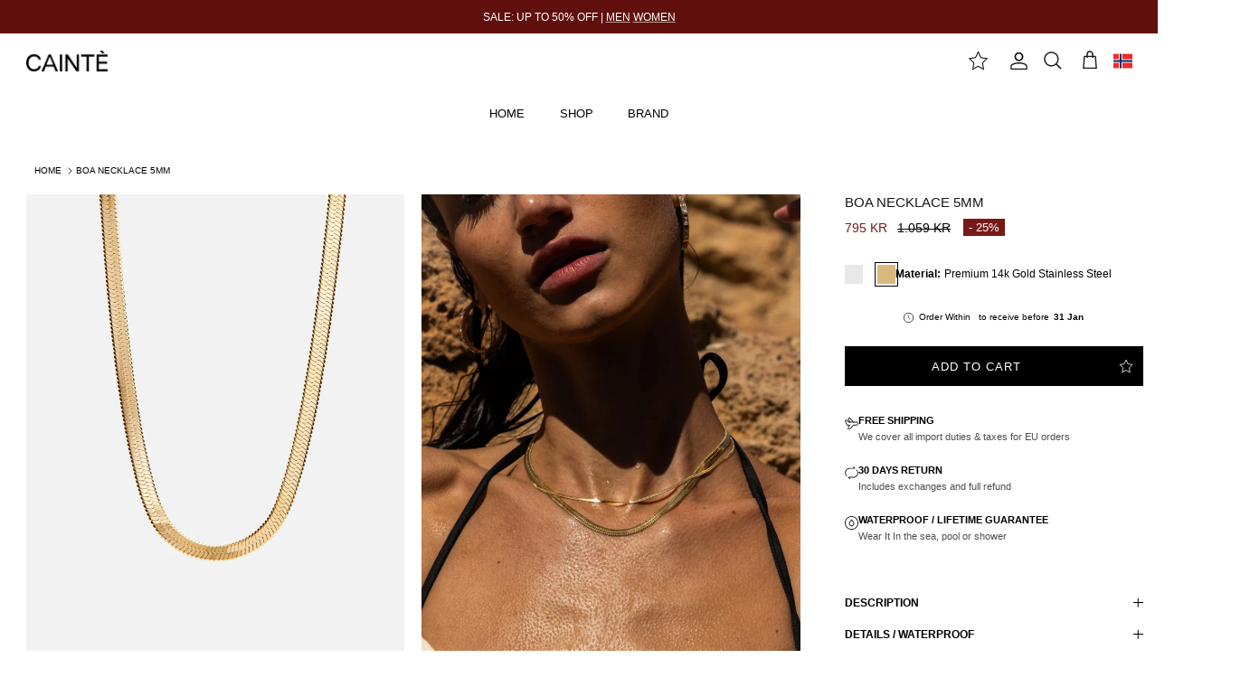

--- FILE ---
content_type: text/html; charset=utf-8
request_url: https://cainte.com/en-no/products/boa-necklace-guld
body_size: 92922
content:
 <!doctype html><html lang="en" dir="ltr" data-selection="men" style="zoom: 95%;">
<head class="NO"><link rel="icon" href="//cainte.com/cdn/shop/files/2_da9d65ad-459b-45f3-ade2-241d2f46c53b.png?crop=center&height=48&v=1751713165&width=48" type="image/png">
    <style>
  html[data-selection="men"] .womenCategory{
  display:none !important
  }
  html[data-selection="men"] button.forMen{
  color:black 
  }
  
  
  html[data-selection="women"] .menCategory{
  display:none !important
  }
  html[data-selection="women"] button.forWomen{
  color:black
  }


  html[data-selection="men"] button.forMen:before,
  html[data-selection="women"] button.forWomen:before{
    content:'';
    display:block;
    position: absolute;
    height:2px;
    bottom:-3px;
    width:50%;
    left:50%;
    transform:translateX(-50%);
    background: black;
  }


.activateDivision button {
    padding: 0;
    margin-right: 15px;
}.activateDivision {
    display: flex;
    align-self: center;
}.navigation__mobile-header .activateDivision button {
    padding: 0; 
    color: black !important;
    background: transparent;
    border: none; 
    margin-right: 0;
    margin-left: 12px;
}
</style>

<script>
  var firstUrl = "/en-no/pages/men";
  var secondUrl = "/en-no/pages/women";

  //by default
  if(localStorage.getItem('selectionValue')==null)
  localStorage.setItem('selectionValue','men');
  

  /*set initially*/
  function setInitially()
  {
    var value = localStorage.getItem('selectionValue');

    if(location.pathname == firstUrl){
      value="men";localStorage.setItem('selectionValue','men');console.log('Autoset men');
    }else if(location.pathname == secondUrl){
      value="women";localStorage.setItem('selectionValue','women');console.log('Autoset women');
    }
    
    document.querySelector('html').setAttribute('data-selection',value);

      if(localStorage.getItem('addedPass') != "true")
      {
        document.querySelector("html").classList.add("showIT");
      }
    
  }
  setInitially();

  
  function activateDivision(index)
  {
  var currentSelection = document.querySelector('html').getAttribute('data-selection');

  var menuSelector = "",selectionValue = "",redirectionLink = "";
  if(index == 1)
  {
    selectionValue = "men";
    redirectionLink = firstUrl;
    menuSelector = 'li.navigation__item.menCategory.navigation__item--with-children.navigation__item--with-mega-menu';
  }else if(index == 2)
  {
    selectionValue = "women";
    redirectionLink = secondUrl;
    menuSelector = 'li.navigation__item.womenCategory.navigation__item--with-children.navigation__item--with-mega-menu';
  }

  // If selection is the same, do nothing
  if (currentSelection === selectionValue)return;
 
  document.querySelector('html').setAttribute('data-selection',selectionValue);
 

  if(window.innerWidth>767){
    // Find the menu item and hover over that to fix desktop glitch
    var menuItem = document.querySelector(menuSelector); 
    if (menuItem) {
      // Check if it has a "Shop" submenu
      // Adjust selector based on your actual markup for the "Shop" item
      var shopItem = menuItem.querySelector('[data-title^="SHOP"]');
      if (shopItem) {
        // Fire hover event programmatically
        menuItem.dispatchEvent(new MouseEvent('mouseenter', { bubbles: true }));
        menuItem.dispatchEvent(new MouseEvent('mouseover', { bubbles: true })); 
      }
    }
  }


  
   if(document.querySelector('section#womeLockScreen'))
    {
      if(localStorage.getItem('addedPass') == "true")
      {
        document.querySelector("html").classList.remove("showIT");
        window.location.pathname = redirectionLink;
      }else{
         document.querySelector("html").classList.add("showIT");
      }
    }
    else{
      
        $('.slick-slider').slick('refresh');
       
    }
  


     
  localStorage.setItem('selectionValue',selectionValue);
  }


  function selectedLinkCall()
  {
  var selectionValue = document.querySelector('html').getAttribute('data-selection');
  var redirectionLink = "";
      
  if(selectionValue == "men")
  { 
    redirectionLink = firstUrl;
  }else if(selectionValue == "women")
  { 
    redirectionLink = secondUrl;
  }
    window.location.pathname = redirectionLink;
  }
</script>
    

    
      
    <link rel='preconnect dns-prefetch' href='https://api.config-security.com/' crossorigin />
    <link rel='preconnect dns-prefetch' href='https://conf.config-security.com/' crossorigin />
    <link rel='preconnect dns-prefetch' href='https://whale.camera/' crossorigin />
    <script>
    /* >> TriplePixel :: start*/
    window.TriplePixelData={TripleName:"cainte-com.myshopify.com",ver:"2.12",plat:"SHOPIFY",isHeadless:false},function(W,H,A,L,E,_,B,N){function O(U,T,P,H,R){void 0===R&&(R=!1),H=new XMLHttpRequest,P?(H.open("POST",U,!0),H.setRequestHeader("Content-Type","text/plain")):H.open("GET",U,!0),H.send(JSON.stringify(P||{})),H.onreadystatechange=function(){4===H.readyState&&200===H.status?(R=H.responseText,U.includes(".txt")?eval(R):P||(N[B]=R)):(299<H.status||H.status<200)&&T&&!R&&(R=!0,O(U,T-1,P))}}if(N=window,!N[H+"sn"]){N[H+"sn"]=1,L=function(){return Date.now().toString(36)+"_"+Math.random().toString(36)};try{A.setItem(H,1+(0|A.getItem(H)||0)),(E=JSON.parse(A.getItem(H+"U")||"[]")).push({u:location.href,r:document.referrer,t:Date.now(),id:L()}),A.setItem(H+"U",JSON.stringify(E))}catch(e){}var i,m,p;A.getItem('"!nC`')||(_=A,A=N,A[H]||(E=A[H]=function(t,e,a){return void 0===a&&(a=[]),"State"==t?E.s:(W=L(),(E._q=E._q||[]).push([W,t,e].concat(a)),W)},E.s="Installed",E._q=[],E.ch=W,B="configSecurityConfModel",N[B]=1,O("https://conf.config-security.com/model",5),i=L(),m=A[atob("c2NyZWVu")],_.setItem("di_pmt_wt",i),p={id:i,action:"profile",avatar:_.getItem("auth-security_rand_salt_"),time:m[atob("d2lkdGg=")]+":"+m[atob("aGVpZ2h0")],host:A.TriplePixelData.TripleName,plat:A.TriplePixelData.plat,url:window.location.href,ref:document.referrer,ver:A.TriplePixelData.ver},O("https://api.config-security.com/event",5,p),O("https://whale.camera/live/dot.txt",5)))}}("","TriplePixel",localStorage);
    /* << TriplePixel :: end*/
    </script>
    
    <script>
    !function (w, d, t) {
      w.TiktokAnalyticsObject=t;var ttq=w[t]=w[t]||[];ttq.methods=["page","track","identify","instances","debug","on","off","once","ready","alias","group","enableCookie","disableCookie"],ttq.setAndDefer=function(t,e){t[e]=function(){t.push([e].concat(Array.prototype.slice.call(arguments,0)))}};for(var i=0;i<ttq.methods.length;i++)ttq.setAndDefer(ttq,ttq.methods[i]);ttq.instance=function(t){for(var e=ttq._i[t]||[],n=0;n<ttq.methods.length;n++)ttq.setAndDefer(e,ttq.methods[n]);return e},ttq.load=function(e,n){var i="https://analytics.tiktok.com/i18n/pixel/events.js";ttq._i=ttq._i||{},ttq._i[e]=[],ttq._i[e]._u=i,ttq._t=ttq._t||{},ttq._t[e]=+new Date,ttq._o=ttq._o||{},ttq._o[e]=n||{},ttq._partner=ttq._partner||'Shopify';var o=document.createElement("script");o.type="text/javascript",o.async=!0,o.src=i+"?sdkid="+e+"&lib="+t;var a=document.getElementsByTagName("script")[0];a.parentNode.insertBefore(o,a)};
    
      ttq.load('CFPO8CRC77UCCRP9J9TG');
      ttq.page();
    }(window, document, 'ttq');
    </script>
     
    <link rel='preconnect dns-prefetch' href='https://triplewhale-pixel.web.app/' crossorigin />
    <script>
  console.log("error handler started");
  window.onerror = function (message, source, lineno, colno, error) {
      console.error(`Ein Fehler trat auf in ${source} bei Zeile ${lineno}:${colno}`);
      console.error(message);
      console.error(error);
      return true; // Dies verhindert die Standardbehandlung des Fehlers
  };

  window.addEventListener('unhandledrejection', function(event) {
    console.error('Unhandled promise rejection:', event.reason);
  });
</script>
      
    <!-- Google Tag Manager -->
    <script>(function(w,d,s,l,i){w[l]=w[l]||[];w[l].push({'gtm.start':
    new Date().getTime(),event:'gtm.js'});var f=d.getElementsByTagName(s)[0],
    j=d.createElement(s),dl=l!='dataLayer'?'&l='+l:'';j.async=true;j.src=
    'https://www.googletagmanager.com/gtm.js?id='+i+dl;f.parentNode.insertBefore(j,f);
    })(window,document,'script','dataLayer','GTM-M7Q5BTDV');</script> 
    <!-- End Google Tag Manager -->

    <meta name="p:domain_verify" content="f7aabd043b409e33da1c99f8f55a1c9a"/><meta charset="utf-8"/>
<meta http-equiv="X-UA-Compatible" content="IE=edge"/>
<meta http-equiv="X-UA-Compatible" content="IE=edge,chrome=1"/> 
<meta name="viewport" content="width=device-width, initial-scale=1, maximum-scale=1, viewport-fit=cover"><link rel="canonical" href="https://cainte.com/en-no/products/boa-necklace-guld"/><meta name="description" content="Simplicity is elegance. Designed for a perfect fit. - Waterproof - Wear it in the sea, pool or in the shower- Heat and sweat resistant - Wear it during workout- No discolouring or tarnishing- Hypoallergenic (No green skin)- Lifetime warranty- Designed in Copenhagen  Size: One size. 40cm + 5cm adjustable - (Fits more th"><link rel="preconnect" href="https://cdn.shopify.com" crossorigin>
<link rel="dns-prefetch" href="https://fonts.shopify.com" crossorigin>
<link rel="dns-prefetch" href="https://monorail-edge.shopifysvc.com"><link rel="preload" href="//cainte.com/cdn/shop/t/157/assets/vendor.min.js?v=11589511144441591071769071357" as="script">
<link rel="preload" href="//cainte.com/cdn/shop/t/157/assets/theme.js?v=19502968936693677531769071356" as="script">


<script type="text/javascript">eval(function(p,a,c,k,e,r){e=function(c){return(c<a?'':e(parseInt(c/a)))+((c=c%a)>35?String.fromCharCode(c+29):c.toString(36))};if(!''.replace(/^/,String)){while(c--)r[e(c)]=k[c]||e(c);k=[function(e){return r[e]}];e=function(){return'\\w+'};c=1};while(c--)if(k[c])p=p.replace(new RegExp('\\b'+e(c)+'\\b','g'),k[c]);return p}('l(r.O=="P y"){i j=[],s=[];u Q(a,b=R){S c;T(...d)=>{U(c),c=V(()=>a.W(X,d),b)}}2.m="Y"+(2.z||"")+"Z";2.A="10"+(2.z||"")+"11";12{i a=r[2.m],e=r[2.A];2.k=(e.B(\'y\')>-1&&a.B(\'13\')<0),2.m="!1",c=C}14(d){2.k=!1;i c=C;2.m="!1"}2.k=k;l(k)i v=D E(e=>{e.8(({F:e})=>{e.8(e=>{1===e.5&&"G"===e.6&&(e.4("n","o"),e.4("f-3",e.3),e.g("3")),1===e.5&&"H"===e.6&&++p>q&&e.4("n","o"),1===e.5&&"I"===e.6&&j.w&&j.8(t=>{e.7.h(t)&&(e.4("f-7",e.7),e.g("7"))}),1===e.5&&"J"===e.6&&(e.4("f-3",e.3),e.g("3"),e.15="16/17")})})}),p=0,q=K;18 i v=D E(e=>{e.8(({F:e})=>{e.8(e=>{1===e.5&&"G"===e.6&&(e.4("n","o"),e.4("f-3",e.3),e.g("3")),1===e.5&&"H"===e.6&&++p>q&&e.4("n","o"),1===e.5&&"I"===e.6&&j.w&&j.8(t=>{e.7.h(t)&&(e.4("f-7",e.7),e.g("7"))}),1===e.5&&"J"===e.6&&(s.w&&s.8(t=>{e.3.h(t)&&(e.4("f-3",e.3),e.g("3"))}),e.9.h("x")&&(e.9=e.9.L("l(2.M)","N.19(\'1a\',u(1b){x();});l(2.M)").1c(", x",", u(){}")),(e.9.h("1d")||e.9.h("1e"))&&(e.9=e.9.L("1f","1g")))})})}),p=0,q=K;v.1h(N.1i,{1j:!0,1k:!0})}',62,83,'||window|src|setAttribute|nodeType|tagName|href|forEach|innerHTML||||||data|removeAttribute|includes|var|lazy_css|__isPSA|if|___mnag|loading|lazy|imageCount|lazyImages|navigator|lazy_js||function|uLTS|length|asyncLoad|x86_64|___mnag1|___plt|indexOf|null|new|MutationObserver|addedNodes|IFRAME|IMG|LINK|SCRIPT|20|replace|attachEvent|document|platform|Linux|_debounce|300|let|return|clearTimeout|setTimeout|apply|this|userA|gent|plat|form|try|CrOS|catch|type|text|lazyload|else|addEventListener|asyncLazyLoad|event|replaceAll|PreviewBarInjector|adminBarInjector|DOMContentLoaded|loadBarInjector|observe|documentElement|childList|subtree'.split('|'),0,{}))</script>
<title>BOA NECKLACE 5MM &ndash; CAINTÈ</title>

<script>
  var Shopify = Shopify || {};
      
      // ---------------------------------------------------------------------------
      // Money format handler
      // ---------------------------------------------------------------------------
      Shopify.money_format = "{{amount_with_comma_separator}} kr"; 
      Shopify.formatMoney = function(cents, format) {
        if (typeof cents == 'string') { cents = cents.replace('.',''); }
        var value = '';
        var placeholderRegex = /\{\{\s*(\w+)\s*\}\}/;
        var formatString = (format || this.money_format); 
        function defaultOption(opt, def) {
           return (typeof opt == 'undefined' ? def : opt);
        } 
        function formatWithDelimiters(number, precision, thousands, decimal) {
          precision = defaultOption(precision, 2);
          thousands = defaultOption(thousands, ',');
          decimal   = defaultOption(decimal, '.'); 
          if (isNaN(number) || number == null) { return 0; } 
          number = (number/100.0).toFixed(precision); 
          var parts   = number.split('.'),
              dollars = parts[0].replace(/(\d)(?=(\d\d\d)+(?!\d))/g, '$1' + thousands),
              cents   = parts[1] ? (decimal + parts[1]) : ''; 
          return dollars + cents;
        } 
        switch(formatString.match(placeholderRegex)[1]) {
          case 'amount':
            value = formatWithDelimiters(cents, 0);
            break;
          case 'amount_no_decimals':
            value = formatWithDelimiters(cents, 0);
            break;
          case 'amount_with_comma_separator':
            value = formatWithDelimiters(cents, 0, '.', ',');
            break;
          case 'amount_no_decimals_with_comma_separator':
            value = formatWithDelimiters(cents, 0, '.', ',');
            break;
        } 
        return formatString.replace(placeholderRegex, value);
      };
</script>


<style>
/* loading glitch sometimes*/
.cc-popup.cc-popup--right:not(.cc-popup--visible) .cc-popup-modal { 
    visibility: hidden;
}
</style><meta property="og:site_name" content="CAINTÈ">
<meta property="og:url" content="https://cainte.com/en-no/products/boa-necklace-guld">
<meta property="og:title" content="BOA NECKLACE 5MM">
<meta property="og:type" content="product">
<meta property="og:description" content="Simplicity is elegance. Designed for a perfect fit. - Waterproof - Wear it in the sea, pool or in the shower- Heat and sweat resistant - Wear it during workout- No discolouring or tarnishing- Hypoallergenic (No green skin)- Lifetime warranty- Designed in Copenhagen  Size: One size. 40cm + 5cm adjustable - (Fits more th"><meta property="og:image" content="http://cainte.com/cdn/shop/files/boa-necklace-5mm-619330_1200x1200.jpg?v=1731513876">
  <meta property="og:image:secure_url" content="https://cainte.com/cdn/shop/files/boa-necklace-5mm-619330_1200x1200.jpg?v=1731513876">
  <meta property="og:image:width" content="1000">
  <meta property="og:image:height" content="1500"><meta property="og:price:amount" content="795,00">
  <meta property="og:price:currency" content="NOK"><meta name="twitter:card" content="summary_large_image">
<meta name="twitter:title" content="BOA NECKLACE 5MM">
<meta name="twitter:description" content="Simplicity is elegance. Designed for a perfect fit. - Waterproof - Wear it in the sea, pool or in the shower- Heat and sweat resistant - Wear it during workout- No discolouring or tarnishing- Hypoallergenic (No green skin)- Lifetime warranty- Designed in Copenhagen  Size: One size. 40cm + 5cm adjustable - (Fits more th">
<style>
      #returnflows-overlay {
        display: none;
      }
      
      
      
      
      
      
      
      
      


      
        
          .product-recommendations .product-block[data-product-id="9293214712134"],
        
          .product-recommendations .product-block[data-product-id="9293215170886"],
        
          .product-recommendations .product-block[data-product-id="9293216317766"],
        
          .product-recommendations .product-block[data-product-id="15137021231430"]
        {
          display:none !important;
        }
      

      
      
      .mega-menu-left li.navigation__item a.navigation__link:before{
          content: "";display: inline-block;position: absolute;left: -1.2em;width: 0.8em;height: 0.8em;top: 6.8px;opacity: 0;transition: all 0.3s ease;
          background-image:url('//cainte.com/cdn/shop/files/PEQUENOMONOGRAM.png?v=1750411617&width=90');background-size:contain;background-position:center;background-repeat:no-repeat;
      }.mega-menu-left li.navigation__item a.navigation__link.navigation__column-title:before{
          top:1.8px
      }.mega-menu-left li.navigation__item a.navigation__link:hover:before{
          opacity:1
      }
      
    </style>

    <link href="//cainte.com/cdn/shop/t/157/assets/styles.css?v=3150387271117893111769529414" rel="stylesheet" type="text/css" media="all" />
    <link href="//cainte.com/cdn/shop/t/157/assets/dynamic.css?v=32748228924301993591769071431" rel="stylesheet" type="text/css" media="all" /> 
    <script type="application/ld+json">
     {"@context": "http://schema.org",
      "@type": "Organization",
      "name": "CAINTÈ",
      
      "sameAs": [
       "https://www.facebook.com/Caint%C3%A9-108025247289914",
       "https://www.instagram.com/cainteofficial/"],
      "url": "https://cainte.com"}
    </script>
    <script>
      window.theme = window.theme || {};
      theme.money_format_with_product_code_preference = "{{amount_with_comma_separator}} NOK";
      theme.money_format_with_cart_code_preference = "{{amount_with_comma_separator}} NOK";
      theme.money_format = "{{amount_with_comma_separator}} kr";
      theme.strings = {
        previous: "PREVIOUS",
        next: "NEXT",
        addressError: "Error looking up that address",
        addressNoResults: "No results for that address",
        addressQueryLimit: "You have exceeded the Google API usage limit. Consider upgrading to a \u003ca href=\"https:\/\/developers.google.com\/maps\/premium\/usage-limits\"\u003ePremium Plan\u003c\/a\u003e.",
        authError: "There was a problem authenticating your Google Maps API Key.",
        icon_labels_left: "Left",
        icon_labels_right: "Right",
        icon_labels_down: "Down",
        icon_labels_close: "Close",
        icon_labels_plus: "Plus",
        imageSlider: "Image slider",
        cart_terms_confirmation: "YOU MUST AGREE TO THE TERMS AND CONDITIONS BEFORE CONTINUING.",
        cart_general_quantity_too_high: "I18n Error: Missing interpolation value \u0026quot;QUANTITY\u0026quot; for \u0026quot;YOU CAN ONLY HAVE {{ QUANTITY }} IN YOUR CART\u0026quot;",
        products_listing_from: "FROM",
        layout_live_search_see_all: "SEE ALL RESULTS",
        products_product_add_to_cart: "ADD TO CART",
        products_variant_no_stock: "SOLD OUT",
        products_variant_non_existent: "UNAVAILABLE",
        products_product_pick_a: "PICK A",
        general_navigation_menu_toggle_aria_label: "Toggle menu",
        general_accessibility_labels_close: "CLOSE",
        products_product_added_to_cart: "ADDED TO CART",
        general_quick_search_pages: "Pages",
        general_quick_search_no_results: "Sorry, we couldn\u0026#39;t find any results",
        collections_general_see_all_subcollections: "SEE ALL..."
      };
      window.customerLoggedIn = false;
      window.customerLoggedIn=true;
      theme.routes = {
        cart_url: '/en-no/cart',
        cart_add_url: '/en-no/cart/add.js',
        cart_update_url: '/en-no/cart/update.js',
        predictive_search_url: '/en-no/search/suggest'
      };
      theme.settings = {
        cart_type: "drawer",
        after_add_to_cart: "drawer",
        quickbuy_style: "off",
        avoid_orphans: true
      };
      document.documentElement.classList.add('js');
    </script>
    <link rel="preload" as="script" href="https://code.jquery.com/jquery-3.7.0.slim.min.js">
    <script src="https://code.jquery.com/jquery-3.7.0.slim.min.js"></script> 
    <script src="//cainte.com/cdn/shop/t/157/assets/vendor.min.js?v=11589511144441591071769071357" defer="defer"></script>
    <script src="//cainte.com/cdn/shop/t/157/assets/theme.js?v=19502968936693677531769071356" defer="defer"></script>
    <script src="//cainte.com/cdn/shop/t/157/assets/custom.js?v=12108926519733468381769071328" defer="defer"></script>
    
    
    












<script>window.performance && window.performance.mark && window.performance.mark('shopify.content_for_header.start');</script><meta name="google-site-verification" content="42yNlekA08GuMPI00AS_0kq-BvMhhWdNxAMgEX7lOSE">
<meta id="shopify-digital-wallet" name="shopify-digital-wallet" content="/58012827857/digital_wallets/dialog">
<meta name="shopify-checkout-api-token" content="df03b69d87b148fcaaca7ceb65dff336">
<meta id="in-context-paypal-metadata" data-shop-id="58012827857" data-venmo-supported="false" data-environment="production" data-locale="en_US" data-paypal-v4="true" data-currency="NOK">
<link rel="alternate" hreflang="x-default" href="https://cainte.com/products/boa-necklace-guld">
<link rel="alternate" hreflang="fr-FR" href="https://cainte.com/fr-fr/products/boa-necklace-guld">
<link rel="alternate" hreflang="en-FR" href="https://cainte.com/en-fr/products/boa-necklace-guld">
<link rel="alternate" hreflang="en-SE" href="https://cainte.com/en-se/products/boa-necklace-guld">
<link rel="alternate" hreflang="en-NO" href="https://cainte.com/en-no/products/boa-necklace-guld">
<link rel="alternate" hreflang="en-AT" href="https://cainte.com/en-at/products/boa-necklace-guld">
<link rel="alternate" hreflang="en-GB" href="https://cainte.com/en-gb/products/boa-necklace-guld">
<link rel="alternate" hreflang="en-NL" href="https://cainte.com/en-nl/products/boa-necklace-guld">
<link rel="alternate" hreflang="en-CH" href="https://cainte.com/en-ch/products/boa-necklace-guld">
<link rel="alternate" hreflang="en-IT" href="https://cainte.com/en-it/products/boa-necklace-guld">
<link rel="alternate" hreflang="en-ES" href="https://cainte.com/en-es/products/boa-necklace-guld">
<link rel="alternate" hreflang="en-IE" href="https://cainte.com/en-ie/products/boa-necklace-guld">
<link rel="alternate" hreflang="en-CA" href="https://cainte.com/en-ca/products/boa-necklace-guld">
<link rel="alternate" hreflang="en-SK" href="https://cainte.com/en-sk/products/boa-necklace-guld">
<link rel="alternate" hreflang="en-PL" href="https://cainte.com/en-pl/products/boa-necklace-guld">
<link rel="alternate" hreflang="en-PT" href="https://cainte.com/en-pt/products/boa-necklace-guld">
<link rel="alternate" hreflang="en-AD" href="https://cainte.com/en-eu/products/boa-necklace-guld">
<link rel="alternate" hreflang="en-AL" href="https://cainte.com/en-eu/products/boa-necklace-guld">
<link rel="alternate" hreflang="en-AX" href="https://cainte.com/en-eu/products/boa-necklace-guld">
<link rel="alternate" hreflang="en-BA" href="https://cainte.com/en-eu/products/boa-necklace-guld">
<link rel="alternate" hreflang="en-BE" href="https://cainte.com/en-eu/products/boa-necklace-guld">
<link rel="alternate" hreflang="en-BG" href="https://cainte.com/en-eu/products/boa-necklace-guld">
<link rel="alternate" hreflang="en-BY" href="https://cainte.com/en-eu/products/boa-necklace-guld">
<link rel="alternate" hreflang="en-CZ" href="https://cainte.com/en-eu/products/boa-necklace-guld">
<link rel="alternate" hreflang="en-EE" href="https://cainte.com/en-eu/products/boa-necklace-guld">
<link rel="alternate" hreflang="en-FI" href="https://cainte.com/en-eu/products/boa-necklace-guld">
<link rel="alternate" hreflang="en-FO" href="https://cainte.com/en-eu/products/boa-necklace-guld">
<link rel="alternate" hreflang="en-GG" href="https://cainte.com/en-eu/products/boa-necklace-guld">
<link rel="alternate" hreflang="en-GI" href="https://cainte.com/en-eu/products/boa-necklace-guld">
<link rel="alternate" hreflang="en-GR" href="https://cainte.com/en-eu/products/boa-necklace-guld">
<link rel="alternate" hreflang="en-HR" href="https://cainte.com/en-eu/products/boa-necklace-guld">
<link rel="alternate" hreflang="en-HU" href="https://cainte.com/en-eu/products/boa-necklace-guld">
<link rel="alternate" hreflang="en-IM" href="https://cainte.com/en-eu/products/boa-necklace-guld">
<link rel="alternate" hreflang="en-IS" href="https://cainte.com/en-eu/products/boa-necklace-guld">
<link rel="alternate" hreflang="en-JE" href="https://cainte.com/en-eu/products/boa-necklace-guld">
<link rel="alternate" hreflang="en-LI" href="https://cainte.com/en-eu/products/boa-necklace-guld">
<link rel="alternate" hreflang="en-LT" href="https://cainte.com/en-eu/products/boa-necklace-guld">
<link rel="alternate" hreflang="en-LU" href="https://cainte.com/en-eu/products/boa-necklace-guld">
<link rel="alternate" hreflang="en-LV" href="https://cainte.com/en-eu/products/boa-necklace-guld">
<link rel="alternate" hreflang="en-MC" href="https://cainte.com/en-eu/products/boa-necklace-guld">
<link rel="alternate" hreflang="en-MD" href="https://cainte.com/en-eu/products/boa-necklace-guld">
<link rel="alternate" hreflang="en-ME" href="https://cainte.com/en-eu/products/boa-necklace-guld">
<link rel="alternate" hreflang="en-MK" href="https://cainte.com/en-eu/products/boa-necklace-guld">
<link rel="alternate" hreflang="en-MT" href="https://cainte.com/en-eu/products/boa-necklace-guld">
<link rel="alternate" hreflang="en-RO" href="https://cainte.com/en-eu/products/boa-necklace-guld">
<link rel="alternate" hreflang="en-RS" href="https://cainte.com/en-eu/products/boa-necklace-guld">
<link rel="alternate" hreflang="en-SI" href="https://cainte.com/en-eu/products/boa-necklace-guld">
<link rel="alternate" hreflang="en-SJ" href="https://cainte.com/en-eu/products/boa-necklace-guld">
<link rel="alternate" hreflang="en-SM" href="https://cainte.com/en-eu/products/boa-necklace-guld">
<link rel="alternate" hreflang="en-VA" href="https://cainte.com/en-eu/products/boa-necklace-guld">
<link rel="alternate" hreflang="en-XK" href="https://cainte.com/en-eu/products/boa-necklace-guld">
<link rel="alternate" hreflang="en-DK" href="https://cainte.com/en-dk/products/boa-necklace-guld">
<link rel="alternate" hreflang="de-DE" href="https://cainte.com/de-de/products/boa-necklace-guld">
<link rel="alternate" hreflang="en-DE" href="https://cainte.com/en-de/products/boa-necklace-guld">
<link rel="alternate" hreflang="en-US" href="https://cainte.com/products/boa-necklace-guld">
<link rel="alternate" type="application/json+oembed" href="https://cainte.com/en-no/products/boa-necklace-guld.oembed">
<script async="async" data-src="/checkouts/internal/preloads.js?locale=en-NO"></script>
<link rel="preconnect" href="https://shop.app" crossorigin="anonymous">
<script async="async" data-src="https://shop.app/checkouts/internal/preloads.js?locale=en-NO&shop_id=58012827857" crossorigin="anonymous"></script>
<script id="apple-pay-shop-capabilities" type="application/json">{"shopId":58012827857,"countryCode":"DK","currencyCode":"NOK","merchantCapabilities":["supports3DS"],"merchantId":"gid:\/\/shopify\/Shop\/58012827857","merchantName":"CAINTÈ","requiredBillingContactFields":["postalAddress","email","phone"],"requiredShippingContactFields":["postalAddress","email","phone"],"shippingType":"shipping","supportedNetworks":["visa","maestro","masterCard","amex"],"total":{"type":"pending","label":"CAINTÈ","amount":"1.00"},"shopifyPaymentsEnabled":true,"supportsSubscriptions":true}</script>
<script id="shopify-features" type="application/json">{"accessToken":"df03b69d87b148fcaaca7ceb65dff336","betas":["rich-media-storefront-analytics"],"domain":"cainte.com","predictiveSearch":true,"shopId":58012827857,"locale":"en"}</script>
<script>var Shopify = Shopify || {};
Shopify.shop = "cainte-com.myshopify.com";
Shopify.locale = "en";
Shopify.currency = {"active":"NOK","rate":"11.765496"};
Shopify.country = "NO";
Shopify.theme = {"name":"WINTER SALE THEME - NEW  ","id":187500986694,"schema_name":"Symmetry","schema_version":"6.0.3","theme_store_id":null,"role":"main"};
Shopify.theme.handle = "null";
Shopify.theme.style = {"id":null,"handle":null};
Shopify.cdnHost = "cainte.com/cdn";
Shopify.routes = Shopify.routes || {};
Shopify.routes.root = "/en-no/";</script>
<script type="module">!function(o){(o.Shopify=o.Shopify||{}).modules=!0}(window);</script>
<script>!function(o){function n(){var o=[];function n(){o.push(Array.prototype.slice.apply(arguments))}return n.q=o,n}var t=o.Shopify=o.Shopify||{};t.loadFeatures=n(),t.autoloadFeatures=n()}(window);</script>
<script>
  window.ShopifyPay = window.ShopifyPay || {};
  window.ShopifyPay.apiHost = "shop.app\/pay";
  window.ShopifyPay.redirectState = null;
</script>
<script id="shop-js-analytics" type="application/json">{"pageType":"product"}</script>
<script defer="defer" async type="module" data-src="//cainte.com/cdn/shopifycloud/shop-js/modules/v2/client.init-shop-cart-sync_WVOgQShq.en.esm.js"></script>
<script defer="defer" async type="module" data-src="//cainte.com/cdn/shopifycloud/shop-js/modules/v2/chunk.common_C_13GLB1.esm.js"></script>
<script defer="defer" async type="module" data-src="//cainte.com/cdn/shopifycloud/shop-js/modules/v2/chunk.modal_CLfMGd0m.esm.js"></script>
<script type="module">
  await import("//cainte.com/cdn/shopifycloud/shop-js/modules/v2/client.init-shop-cart-sync_WVOgQShq.en.esm.js");
await import("//cainte.com/cdn/shopifycloud/shop-js/modules/v2/chunk.common_C_13GLB1.esm.js");
await import("//cainte.com/cdn/shopifycloud/shop-js/modules/v2/chunk.modal_CLfMGd0m.esm.js");

  window.Shopify.SignInWithShop?.initShopCartSync?.({"fedCMEnabled":true,"windoidEnabled":true});

</script>
<script>
  window.Shopify = window.Shopify || {};
  if (!window.Shopify.featureAssets) window.Shopify.featureAssets = {};
  window.Shopify.featureAssets['shop-js'] = {"shop-cart-sync":["modules/v2/client.shop-cart-sync_DuR37GeY.en.esm.js","modules/v2/chunk.common_C_13GLB1.esm.js","modules/v2/chunk.modal_CLfMGd0m.esm.js"],"init-fed-cm":["modules/v2/client.init-fed-cm_BucUoe6W.en.esm.js","modules/v2/chunk.common_C_13GLB1.esm.js","modules/v2/chunk.modal_CLfMGd0m.esm.js"],"shop-toast-manager":["modules/v2/client.shop-toast-manager_B0JfrpKj.en.esm.js","modules/v2/chunk.common_C_13GLB1.esm.js","modules/v2/chunk.modal_CLfMGd0m.esm.js"],"init-shop-cart-sync":["modules/v2/client.init-shop-cart-sync_WVOgQShq.en.esm.js","modules/v2/chunk.common_C_13GLB1.esm.js","modules/v2/chunk.modal_CLfMGd0m.esm.js"],"shop-button":["modules/v2/client.shop-button_B_U3bv27.en.esm.js","modules/v2/chunk.common_C_13GLB1.esm.js","modules/v2/chunk.modal_CLfMGd0m.esm.js"],"init-windoid":["modules/v2/client.init-windoid_DuP9q_di.en.esm.js","modules/v2/chunk.common_C_13GLB1.esm.js","modules/v2/chunk.modal_CLfMGd0m.esm.js"],"shop-cash-offers":["modules/v2/client.shop-cash-offers_BmULhtno.en.esm.js","modules/v2/chunk.common_C_13GLB1.esm.js","modules/v2/chunk.modal_CLfMGd0m.esm.js"],"pay-button":["modules/v2/client.pay-button_CrPSEbOK.en.esm.js","modules/v2/chunk.common_C_13GLB1.esm.js","modules/v2/chunk.modal_CLfMGd0m.esm.js"],"init-customer-accounts":["modules/v2/client.init-customer-accounts_jNk9cPYQ.en.esm.js","modules/v2/client.shop-login-button_DJ5ldayH.en.esm.js","modules/v2/chunk.common_C_13GLB1.esm.js","modules/v2/chunk.modal_CLfMGd0m.esm.js"],"avatar":["modules/v2/client.avatar_BTnouDA3.en.esm.js"],"checkout-modal":["modules/v2/client.checkout-modal_pBPyh9w8.en.esm.js","modules/v2/chunk.common_C_13GLB1.esm.js","modules/v2/chunk.modal_CLfMGd0m.esm.js"],"init-shop-for-new-customer-accounts":["modules/v2/client.init-shop-for-new-customer-accounts_BUoCy7a5.en.esm.js","modules/v2/client.shop-login-button_DJ5ldayH.en.esm.js","modules/v2/chunk.common_C_13GLB1.esm.js","modules/v2/chunk.modal_CLfMGd0m.esm.js"],"init-customer-accounts-sign-up":["modules/v2/client.init-customer-accounts-sign-up_CnczCz9H.en.esm.js","modules/v2/client.shop-login-button_DJ5ldayH.en.esm.js","modules/v2/chunk.common_C_13GLB1.esm.js","modules/v2/chunk.modal_CLfMGd0m.esm.js"],"init-shop-email-lookup-coordinator":["modules/v2/client.init-shop-email-lookup-coordinator_CzjY5t9o.en.esm.js","modules/v2/chunk.common_C_13GLB1.esm.js","modules/v2/chunk.modal_CLfMGd0m.esm.js"],"shop-follow-button":["modules/v2/client.shop-follow-button_CsYC63q7.en.esm.js","modules/v2/chunk.common_C_13GLB1.esm.js","modules/v2/chunk.modal_CLfMGd0m.esm.js"],"shop-login-button":["modules/v2/client.shop-login-button_DJ5ldayH.en.esm.js","modules/v2/chunk.common_C_13GLB1.esm.js","modules/v2/chunk.modal_CLfMGd0m.esm.js"],"shop-login":["modules/v2/client.shop-login_B9ccPdmx.en.esm.js","modules/v2/chunk.common_C_13GLB1.esm.js","modules/v2/chunk.modal_CLfMGd0m.esm.js"],"lead-capture":["modules/v2/client.lead-capture_D0K_KgYb.en.esm.js","modules/v2/chunk.common_C_13GLB1.esm.js","modules/v2/chunk.modal_CLfMGd0m.esm.js"],"payment-terms":["modules/v2/client.payment-terms_BWmiNN46.en.esm.js","modules/v2/chunk.common_C_13GLB1.esm.js","modules/v2/chunk.modal_CLfMGd0m.esm.js"]};
</script>
<script>(function() {
  var isLoaded = false;
  function asyncLoad() {
    if (isLoaded) return;
    isLoaded = true;
    var urls = ["https:\/\/static.klaviyo.com\/onsite\/js\/klaviyo.js?company_id=Th87gT\u0026shop=cainte-com.myshopify.com","https:\/\/static.klaviyo.com\/onsite\/js\/klaviyo.js?company_id=Th87gT\u0026shop=cainte-com.myshopify.com"];
    for (var i = 0; i < urls.length; i++) {
      var s = document.createElement('script');
      s.type = 'text/javascript';
      s.async = true;
      s.src = urls[i];
      var x = document.getElementsByTagName('script')[0];
      x.parentNode.insertBefore(s, x);
    }
  };
  document.addEventListener('StartAsyncLoading',function(event){asyncLoad();});if(window.attachEvent) {
    window.attachEvent('onload', function(){});
  } else {
    window.addEventListener('load', function(){}, false);
  }
})();</script>
<script id="__st">var __st={"a":58012827857,"offset":3600,"reqid":"cb7f1d79-f2c7-4762-a58b-93f091253488-1769598477","pageurl":"cainte.com\/en-no\/products\/boa-necklace-guld","u":"45c69b69195f","p":"product","rtyp":"product","rid":8918340239686};</script>
<script>window.ShopifyPaypalV4VisibilityTracking = true;</script>
<script id="captcha-bootstrap">!function(){'use strict';const t='contact',e='account',n='new_comment',o=[[t,t],['blogs',n],['comments',n],[t,'customer']],c=[[e,'customer_login'],[e,'guest_login'],[e,'recover_customer_password'],[e,'create_customer']],r=t=>t.map((([t,e])=>`form[action*='/${t}']:not([data-nocaptcha='true']) input[name='form_type'][value='${e}']`)).join(','),a=t=>()=>t?[...document.querySelectorAll(t)].map((t=>t.form)):[];function s(){const t=[...o],e=r(t);return a(e)}const i='password',u='form_key',d=['recaptcha-v3-token','g-recaptcha-response','h-captcha-response',i],f=()=>{try{return window.sessionStorage}catch{return}},m='__shopify_v',_=t=>t.elements[u];function p(t,e,n=!1){try{const o=window.sessionStorage,c=JSON.parse(o.getItem(e)),{data:r}=function(t){const{data:e,action:n}=t;return t[m]||n?{data:e,action:n}:{data:t,action:n}}(c);for(const[e,n]of Object.entries(r))t.elements[e]&&(t.elements[e].value=n);n&&o.removeItem(e)}catch(o){console.error('form repopulation failed',{error:o})}}const l='form_type',E='cptcha';function T(t){t.dataset[E]=!0}const w=window,h=w.document,L='Shopify',v='ce_forms',y='captcha';let A=!1;((t,e)=>{const n=(g='f06e6c50-85a8-45c8-87d0-21a2b65856fe',I='https://cdn.shopify.com/shopifycloud/storefront-forms-hcaptcha/ce_storefront_forms_captcha_hcaptcha.v1.5.2.iife.js',D={infoText:'Protected by hCaptcha',privacyText:'Privacy',termsText:'Terms'},(t,e,n)=>{const o=w[L][v],c=o.bindForm;if(c)return c(t,g,e,D).then(n);var r;o.q.push([[t,g,e,D],n]),r=I,A||(h.body.append(Object.assign(h.createElement('script'),{id:'captcha-provider',async:!0,src:r})),A=!0)});var g,I,D;w[L]=w[L]||{},w[L][v]=w[L][v]||{},w[L][v].q=[],w[L][y]=w[L][y]||{},w[L][y].protect=function(t,e){n(t,void 0,e),T(t)},Object.freeze(w[L][y]),function(t,e,n,w,h,L){const[v,y,A,g]=function(t,e,n){const i=e?o:[],u=t?c:[],d=[...i,...u],f=r(d),m=r(i),_=r(d.filter((([t,e])=>n.includes(e))));return[a(f),a(m),a(_),s()]}(w,h,L),I=t=>{const e=t.target;return e instanceof HTMLFormElement?e:e&&e.form},D=t=>v().includes(t);t.addEventListener('submit',(t=>{const e=I(t);if(!e)return;const n=D(e)&&!e.dataset.hcaptchaBound&&!e.dataset.recaptchaBound,o=_(e),c=g().includes(e)&&(!o||!o.value);(n||c)&&t.preventDefault(),c&&!n&&(function(t){try{if(!f())return;!function(t){const e=f();if(!e)return;const n=_(t);if(!n)return;const o=n.value;o&&e.removeItem(o)}(t);const e=Array.from(Array(32),(()=>Math.random().toString(36)[2])).join('');!function(t,e){_(t)||t.append(Object.assign(document.createElement('input'),{type:'hidden',name:u})),t.elements[u].value=e}(t,e),function(t,e){const n=f();if(!n)return;const o=[...t.querySelectorAll(`input[type='${i}']`)].map((({name:t})=>t)),c=[...d,...o],r={};for(const[a,s]of new FormData(t).entries())c.includes(a)||(r[a]=s);n.setItem(e,JSON.stringify({[m]:1,action:t.action,data:r}))}(t,e)}catch(e){console.error('failed to persist form',e)}}(e),e.submit())}));const S=(t,e)=>{t&&!t.dataset[E]&&(n(t,e.some((e=>e===t))),T(t))};for(const o of['focusin','change'])t.addEventListener(o,(t=>{const e=I(t);D(e)&&S(e,y())}));const B=e.get('form_key'),M=e.get(l),P=B&&M;t.addEventListener('DOMContentLoaded',(()=>{const t=y();if(P)for(const e of t)e.elements[l].value===M&&p(e,B);[...new Set([...A(),...v().filter((t=>'true'===t.dataset.shopifyCaptcha))])].forEach((e=>S(e,t)))}))}(h,new URLSearchParams(w.location.search),n,t,e,['guest_login'])})(!0,!0)}();</script>
<script integrity="sha256-4kQ18oKyAcykRKYeNunJcIwy7WH5gtpwJnB7kiuLZ1E=" data-source-attribution="shopify.loadfeatures" defer="defer" data-src="//cainte.com/cdn/shopifycloud/storefront/assets/storefront/load_feature-a0a9edcb.js" crossorigin="anonymous"></script>
<script crossorigin="anonymous" defer="defer" data-src="//cainte.com/cdn/shopifycloud/storefront/assets/shopify_pay/storefront-65b4c6d7.js?v=20250812"></script>
<script data-source-attribution="shopify.dynamic_checkout.dynamic.init">var Shopify=Shopify||{};Shopify.PaymentButton=Shopify.PaymentButton||{isStorefrontPortableWallets:!0,init:function(){window.Shopify.PaymentButton.init=function(){};var t=document.createElement("script");t.data-src="https://cainte.com/cdn/shopifycloud/portable-wallets/latest/portable-wallets.en.js",t.type="module",document.head.appendChild(t)}};
</script>
<script data-source-attribution="shopify.dynamic_checkout.buyer_consent">
  function portableWalletsHideBuyerConsent(e){var t=document.getElementById("shopify-buyer-consent"),n=document.getElementById("shopify-subscription-policy-button");t&&n&&(t.classList.add("hidden"),t.setAttribute("aria-hidden","true"),n.removeEventListener("click",e))}function portableWalletsShowBuyerConsent(e){var t=document.getElementById("shopify-buyer-consent"),n=document.getElementById("shopify-subscription-policy-button");t&&n&&(t.classList.remove("hidden"),t.removeAttribute("aria-hidden"),n.addEventListener("click",e))}window.Shopify?.PaymentButton&&(window.Shopify.PaymentButton.hideBuyerConsent=portableWalletsHideBuyerConsent,window.Shopify.PaymentButton.showBuyerConsent=portableWalletsShowBuyerConsent);
</script>
<script data-source-attribution="shopify.dynamic_checkout.cart.bootstrap">document.addEventListener("DOMContentLoaded",(function(){function t(){return document.querySelector("shopify-accelerated-checkout-cart, shopify-accelerated-checkout")}if(t())Shopify.PaymentButton.init();else{new MutationObserver((function(e,n){t()&&(Shopify.PaymentButton.init(),n.disconnect())})).observe(document.body,{childList:!0,subtree:!0})}}));
</script>
<link id="shopify-accelerated-checkout-styles" rel="stylesheet" media="screen" href="https://cainte.com/cdn/shopifycloud/portable-wallets/latest/accelerated-checkout-backwards-compat.css" crossorigin="anonymous">
<style id="shopify-accelerated-checkout-cart">
        #shopify-buyer-consent {
  margin-top: 1em;
  display: inline-block;
  width: 100%;
}

#shopify-buyer-consent.hidden {
  display: none;
}

#shopify-subscription-policy-button {
  background: none;
  border: none;
  padding: 0;
  text-decoration: underline;
  font-size: inherit;
  cursor: pointer;
}

#shopify-subscription-policy-button::before {
  box-shadow: none;
}

      </style>
<script id="sections-script" data-sections="product-recommendations" defer="defer" src="//cainte.com/cdn/shop/t/157/compiled_assets/scripts.js?v=18761"></script>
<script>window.performance && window.performance.mark && window.performance.mark('shopify.content_for_header.end');</script>

<script src="//cainte.com/cdn/shop/t/157/assets/cainte.js?v=103442382625823746811769071325" defer="defer"></script>

     <!-- Start of inMobile SMS marketing and lead generation tool - www.inmobile.com -->
    <script type="text/javascript">
     (function(d){
       a = d.createElement('script');
       a.async = 1;
       a.src = 'https://mm.inmobile.dk/Api/InmobileJsFunctions.js';
       m = d.getElementsByTagName('script')[0];
       m.parentNode.insertBefore(a, m);
     })(document);
    </script>
    <!-- End of inMobile SMS marketing and lead generation tool - www.inmobile.com -->

    

    <!-- DO NOT REMOVE Effective Apps TiXel Code Start-->
    <!--<link id="eaManualTPI" />
    <script>
    !function (w, d, t) {
      w.TiktokAnalyticsObject=t;var ttq=w[t]=w[t]||[];ttq.methods=["page","track","identify","instances","debug","on","off","once","ready","alias","group","enableCookie","disableCookie"],ttq.setAndDefer=function(t,e){t[e]=function(){t.push([e].concat(Array.prototype.slice.call(arguments,0)))}};for(var i=0;i<ttq.methods.length;i++)ttq.setAndDefer(ttq,ttq.methods[i]);ttq.instance=function(t){for(var e=ttq._i[t]||[],n=0;n<ttq.methods.length;n++)ttq.setAndDefer(e,ttq.methods[n]);return e},ttq.load=function(e,n){var i="https://analytics.tiktok.com/i18n/pixel/events.js";ttq._i=ttq._i||{},ttq._i[e]=[],ttq._i[e]._u=i,ttq._t=ttq._t||{},ttq._t[e]=+new Date,ttq._o=ttq._o||{},ttq._o[e]=n||{};var o=document.createElement("script");o.type="text/javascript",o.async=!0,o.src=i+"?sdkid="+e+"&lib="+t;var a=document.getElementsByTagName("script")[0];a.parentNode.insertBefore(o,a)};
      ttq.load('C4V09OH6H18A0MH211HG');
      ttq.page();
    }(window, document, 'ttq');
    </script>-->
    <!-- DO NOT REMOVE Effective Apps TiXel Code End-->
    <!-- Google tag (gtag.js) -->
    <script async src="https://www.googletagmanager.com/gtag/js?id=G-EPFZ8E8ZC9"></script>
    <script>
      window.dataLayer = window.dataLayer || [];
      function gtag(){dataLayer.push(arguments);}
      gtag('js', new Date());
      gtag('config', 'G-EPFZ8E8ZC9');
    </script>
 
    <script type="text/javascript">
    (function(c,l,a,r,i,t,y){
    c[a]=c[a]||function(){(c[a].q=c[a].q||[]).push(arguments)};
    t=l.createElement(r);t.async=1;t.src="https://www.clarity.ms/tag/"+i;
    y=l.getElementsByTagName(r)[0];y.parentNode.insertBefore(t,y);
    })(window, document, "clarity", "script", "n21088w36x");
    </script>
    

 
     
<meta name="facebook-domain-verification" content="05pzdz4qy3wc48iocq5ubbbk546beg" />

<!-- Yotpo Loyalty Widget Loader -->
<script src="https://cdn-widgetsrepository.yotpo.com/v1/loader/ld5Zp9no_HxbPPaJKEdl2w" async></script>

<!-- BEGIN app block: shopify://apps/trusted-security/blocks/ip-block-embed/4d2757ed-33ad-4e94-a186-da550756ae46 --><script id="ip-block-app-data" type="application/json">{"security":{"id":1464,"shop_id":1464,"active":false,"script_id":null,"script_src":null,"protect_text_selection":true,"disable_keyboard":true,"protect_text_copy":true,"protect_text_paste":false,"protect_images":true,"disable_right_click":true,"block_inspect_element":true,"created_at":"2024-06-20T15:38:20.000000Z","updated_at":"2024-06-20T15:39:24.000000Z"},"countryBlocker":{"id":1318,"shop_id":1464,"active":0,"type":"blacklist","redirect_url":null,"created_at":"2024-06-20T15:38:20.000000Z","updated_at":"2024-06-20T15:38:20.000000Z","countries":[]},"botBlocker":null,"blockedIps":[],"blockedIpsRedirect":"","limit_reached":0}</script>
<script>
  window.Shopify.TrustedSecurityIpBlocker = {
    'blocker_message': 'You cannot access our site from your current region.',
    'background_color': '#808080',
    'text_color': '#FFFFFF'
  };
</script>


<!-- END app block --><!-- BEGIN app block: shopify://apps/instafeed/blocks/head-block/c447db20-095d-4a10-9725-b5977662c9d5 --><link rel="preconnect" href="https://cdn.nfcube.com/">
<link rel="preconnect" href="https://scontent.cdninstagram.com/">


  <script>
    document.addEventListener('DOMContentLoaded', function () {
      let instafeedScript = document.createElement('script');

      
        instafeedScript.src = 'https://storage.nfcube.com/instafeed-9afbebb53b200dc16869c1c59c3a036c.js';
      

      document.body.appendChild(instafeedScript);
    });
  </script>





<!-- END app block --><!-- BEGIN app block: shopify://apps/trusted-security/blocks/bot-block-embed/4d2757ed-33ad-4e94-a186-da550756ae46 --><script id="bot-block-app-data" type="application/json">{"security":{"id":1464,"shop_id":1464,"active":false,"script_id":null,"script_src":null,"protect_text_selection":true,"disable_keyboard":true,"protect_text_copy":true,"protect_text_paste":false,"protect_images":true,"disable_right_click":true,"block_inspect_element":true,"created_at":"2024-06-20T15:38:20.000000Z","updated_at":"2024-06-20T15:39:24.000000Z"},"countryBlocker":{"id":1318,"shop_id":1464,"active":0,"type":"blacklist","redirect_url":null,"created_at":"2024-06-20T15:38:20.000000Z","updated_at":"2024-06-20T15:38:20.000000Z","countries":[]},"botBlocker":null,"blockedIps":[],"blockedIpsRedirect":"","limit_reached":0}</script>
<script src="https://cdn.jsdelivr.net/npm/@fingerprintjs/fingerprintjs@3/dist/fp.min.js" defer></script>

<noscript>
    <input type="text" id="honeypot" style="display:none" name="honeypot"/>
</noscript>


<!-- END app block --><!-- BEGIN app block: shopify://apps/trusted-security/blocks/country-block-embed/4d2757ed-33ad-4e94-a186-da550756ae46 -->
    
    

    

    
    

    

    <script id="country-block-app-data" type="application/json">
      {"security":{"id":1464,"shop_id":1464,"active":false,"script_id":null,"script_src":null,"protect_text_selection":true,"disable_keyboard":true,"protect_text_copy":true,"protect_text_paste":false,"protect_images":true,"disable_right_click":true,"block_inspect_element":true,"created_at":"2024-06-20T15:38:20.000000Z","updated_at":"2024-06-20T15:39:24.000000Z"},"countryBlocker":{"id":1318,"shop_id":1464,"active":0,"type":"blacklist","redirect_url":null,"created_at":"2024-06-20T15:38:20.000000Z","updated_at":"2024-06-20T15:38:20.000000Z","countries":[]},"botBlocker":null,"blockedIps":[],"blockedIpsRedirect":"","limit_reached":0}
    </script>
    <script>
      window.Shopify.TrustedSecurityCountryBlocker = {
        'blocker_message': 'You cannot access our site from your current region.',
        'background_color': '#808080',
        'text_color': '#ffffff',
        'should_block': false,
        'redirect_url': null,
        'country_code': 'NO'
      };
    </script>



<!-- END app block --><!-- BEGIN app block: shopify://apps/candy-rack/blocks/head/cb9c657f-334f-4905-80c2-f69cca01460c --><script
  src="https://cdn.shopify.com/extensions/019bfeb0-1ae5-74bd-bfcc-cecf74fc774c/candyrack-391/assets/main.js?shop=cainte-com.myshopify.com"

  async

></script>


  <!-- BEGIN app snippet: inject-slider-cart --><div id="candyrack-slider-cart"></div>









<script>

  const STOREFRONT_API_VERSION = '2025-10';

  const fetchSlideCartOffers = async (storefrontToken) => {
    try {
      const query = `
      query GetSlideCartOffers {
        shop {
          metafield(namespace: "$app:candyrack", key: "slide_cart_offers") {
            value
          }
        }
      }
    `;

      const response = await fetch(`/api/${STOREFRONT_API_VERSION}/graphql.json`, {
        method: 'POST',
        headers: {
          'Content-Type': 'application/json',
          'X-Shopify-Storefront-Access-Token': storefrontToken
        },
        body: JSON.stringify({
          query: query
        })
      });

      const result = await response.json();

      if (result.data?.shop?.metafield?.value) {
        return JSON.parse(result.data.shop.metafield.value);
      }

      return null;
    } catch (error) {
      console.warn('Failed to fetch slide cart offers:', error);
      return null;
    }
  }

  const initializeCandyrackSliderCart = async () => {
    // Preview
    const urlParams = new URLSearchParams(window.location.search);
    const storageKey = 'candyrack-slider-cart-preview';

    if (urlParams.has('candyrack-slider-cart-preview') && urlParams.get('candyrack-slider-cart-preview') === 'true') {
      window.sessionStorage.setItem(storageKey, 'true');
    }



    window.SliderCartData = {
      currency_format: '{{amount_with_comma_separator}} kr',
      offers: [],
      settings: {},
      storefront_access_token: '',
      enabled: false,
      custom_wording_metaobject_id: null,
      failed: false,
      isCartPage: false,
    }

    const dataScriptTag = document.querySelector('#candyrack-slider-cart-data');
    let data = {};
    if(dataScriptTag) {
      try {
        data = dataScriptTag.textContent ? JSON.parse(dataScriptTag.textContent) : {};
        
        
        
        
        

        const isCartPage = "drawer" === "page";

        let sliderCartSettingsMetaobject = {}
        
        sliderCartSettingsMetaobject = {"empty_cart_button_label":"Continue shopping","empty_cart_title":"Your cart is empty","footer_text":"Taxes and shipping calculated at checkout","offer_button_label":"Add","offer_subtitle":"Shop now, before they are gone.","offer_title":"Add items often bought together","primary_button_label":"Checkout","secondary_button_label":"Continue shopping","subtotal_title":"Subtotal","top_bar_title":"Cart ({{item_quantity}})","version":4};
        



        const storefrontApiToken = data?.storefront_access_token

        if(!storefrontApiToken) {
          throw new Error("Storefront API token is not set.");
        }

        const metafieldData = await fetchSlideCartOffers(storefrontApiToken) || data

        window.SliderCartData = {
          ...window.SliderCartData,
          offers: metafieldData?.offers,
          settings: {...metafieldData?.settings, ...sliderCartSettingsMetaobject},
          storefront_access_token: storefrontApiToken,
          enabled: metafieldData?.enabled,
          custom_wording_metaobject_id: metafieldData?.custom_wording_metaobject_id,
          failed: false,
          isCartPage,
        }
      } catch (error) {
        window.SliderCartData = {...window.SliderCartData, failed: true, error: error};
        console.error("Candy Rack Slider Cart failed parsing data",error);
      }
    }


    if(Object.keys(data).length === 0){
      window.SliderCartData = {...window.SliderCartData, failed: false, enabled: false};
    }

    const calculateCornerRadius = (element, value) => {
      if (value === 0) return 0;
      const radiusMap = {
        button: { 20: 4, 40: 8, 60: 12, 80: 16, 100: 99999 },
        image: { 20: 4, 40: 8, 60: 8, 80: 8, 100: 8 },
        input: { 20: 4, 40: 8, 60: 12, 80: 16, 100: 99999 }
      };
      return radiusMap[element]?.[value] || 0;
    }


    const getLineHeightOffset = (fontSize) => {
      if (fontSize === 16) return 4;
      if (fontSize === 18) return 5;
      return 6; // for 20px, 14px, 12px, 10px
    };

    const generalStyles = `
:root {
   --cr-slider-cart-desktop-cart-width: ${window.SliderCartData.settings.desktop_cart_width}px;
   --cr-slider-cart-background-color: ${window.SliderCartData.settings.background_color};
   --cr-slider-cart-text-color: ${window.SliderCartData.settings.text_color};
   --cr-slider-cart-error-message-color: ${window.SliderCartData.settings.error_message_color};
   --cr-slider-cart-corner-radius-button: ${calculateCornerRadius("button",window.SliderCartData.settings.corner_radius)}px;
   --cr-slider-cart-corner-radius-image: ${calculateCornerRadius("image",window.SliderCartData.settings.corner_radius)}px;
   --cr-slider-cart-corner-radius-input: ${calculateCornerRadius("input",window.SliderCartData.settings.corner_radius)}px;
   --cr-slider-cart-top-bar-font-size: ${window.SliderCartData.settings.top_bar_font_size}px;
   --cr-slider-cart-top-bar-line-height: ${window.SliderCartData.settings.top_bar_font_size + getLineHeightOffset(window.SliderCartData.settings.top_bar_font_size)}px;
   --cr-slider-cart-image-width: ${window.SliderCartData.settings.image_width}px;
   --cr-slider-cart-empty-cart-font-size: ${window.SliderCartData.settings.empty_cart_font_size}px;
   --cr-slider-cart-empty-cart-line-height: ${window.SliderCartData.settings.empty_cart_font_size + getLineHeightOffset(window.SliderCartData.settings.empty_cart_font_size)}px;
   --cr-slider-cart-product-name-font-size: ${window.SliderCartData.settings.product_name_font_size}px;
   --cr-slider-cart-product-name-line-height: ${window.SliderCartData.settings.product_name_font_size + getLineHeightOffset(window.SliderCartData.settings.product_name_font_size)}px;
   --cr-slider-cart-variant-price-font-size: ${window.SliderCartData.settings.variant_price_font_size}px;
   --cr-slider-cart-variant-price-line-height: ${window.SliderCartData.settings.variant_price_font_size + getLineHeightOffset(window.SliderCartData.settings.variant_price_font_size)}px;
   --cr-slider-cart-checkout-bg-color: ${window.SliderCartData.settings.checkout_bg_color};
   --cr-slider-cart-subtotal-font-size: ${window.SliderCartData.settings.subtotal_font_size}px;
   --cr-slider-cart-subtotal-line-height: ${window.SliderCartData.settings.subtotal_font_size + getLineHeightOffset(window.SliderCartData.settings.subtotal_font_size)}px;
   --cr-slider-cart-primary-button-font-size: ${window.SliderCartData.settings.primary_button_font_size}px;
   --cr-slider-cart-primary-button-line-height: ${window.SliderCartData.settings.primary_button_font_size + getLineHeightOffset(window.SliderCartData.settings.primary_button_font_size)}px;
   --cr-slider-cart-primary-button-bg-color: ${window.SliderCartData.settings.primary_button_bg_color};
   --cr-slider-cart-primary-button-bg-hover-color: ${window.SliderCartData.settings.primary_button_bg_hover_color};
   --cr-slider-cart-primary-button-text-color: ${window.SliderCartData.settings.primary_button_text_color};
   --cr-slider-cart-primary-button-text-hover-color: ${window.SliderCartData.settings.primary_button_text_hover_color};
   --cr-slider-cart-primary-button-border-width: ${window.SliderCartData.settings.primary_button_border_width}px;
   --cr-slider-cart-primary-button-border-color: ${window.SliderCartData.settings.primary_button_border_color};
   --cr-slider-cart-primary-button-border-hover-color: ${window.SliderCartData.settings.primary_button_border_hover_color};
   --cr-slider-cart-secondary-button-bg-color: ${window.SliderCartData.settings.secondary_button_bg_color};
   --cr-slider-cart-secondary-button-bg-hover-color: ${window.SliderCartData.settings.secondary_button_bg_hover_color};
   --cr-slider-cart-secondary-button-text-color: ${window.SliderCartData.settings.secondary_button_text_color};
   --cr-slider-cart-secondary-button-text-hover-color: ${window.SliderCartData.settings.secondary_button_text_hover_color};
   --cr-slider-cart-secondary-button-border-width: ${window.SliderCartData.settings.secondary_button_border_width}px;
   --cr-slider-cart-secondary-button-border-color: ${window.SliderCartData.settings.secondary_button_border_color};
   --cr-slider-cart-secondary-button-border-hover-color: ${window.SliderCartData.settings.secondary_button_border_hover_color};
   --cr-slider-cart-secondary-button-text-link-color: ${window.SliderCartData.settings.secondary_button_text_link_color};
   --cr-slider-cart-offer-bg-color: ${window.SliderCartData.settings.offer_background_color};
   --cr-slider-cart-offers-title-font-size: ${window.SliderCartData.settings.offer_title_font_size}px;
   --cr-slider-cart-offers-title-line-height: ${window.SliderCartData.settings.offer_title_font_size + getLineHeightOffset(window.SliderCartData.settings.offer_title_font_size)}px;
   --cr-slider-cart-offer-subtitle-font-size: ${window.SliderCartData.settings.offer_subtitle_font_size}px;
   --cr-slider-cart-offer-subtitle-line-height: ${window.SliderCartData.settings.offer_subtitle_font_size + getLineHeightOffset(window.SliderCartData.settings.offer_subtitle_font_size)}px;
   --cr-slider-cart-offer-badge-font-size: ${window.SliderCartData.settings.offer_badge_font_size}px;
   --cr-slider-cart-offer-badge-line-height: ${window.SliderCartData.settings.offer_badge_font_size + getLineHeightOffset(window.SliderCartData.settings.offer_badge_font_size)}px;
   --cr-slider-cart-offer-image-width: ${window.SliderCartData.settings.offer_image_width}px;
   --cr-slider-cart-offer-product-name-font-size: ${window.SliderCartData.settings.offer_product_name_font_size}px;
   --cr-slider-cart-offer-product-name-line-height: ${window.SliderCartData.settings.offer_product_name_font_size + getLineHeightOffset(window.SliderCartData.settings.offer_product_name_font_size)}px;
   --cr-slider-cart-offer-price-font-size: ${window.SliderCartData.settings.offer_price_and_description_font_size}px;
   --cr-slider-cart-offer-price-line-height: ${window.SliderCartData.settings.offer_price_and_description_font_size + getLineHeightOffset(window.SliderCartData.settings.offer_price_and_description_font_size)}px;
   --cr-slider-cart-offer-button-font-size: ${window.SliderCartData.settings.offer_button_font_size}px;
   --cr-slider-cart-offer-button-line-height: ${window.SliderCartData.settings.offer_button_font_size + getLineHeightOffset(window.SliderCartData.settings.offer_button_font_size)}px;
   --cr-slider-cart-offer-button-bg-color: ${window.SliderCartData.settings.offer_button_bg_color};
   --cr-slider-cart-offer-button-bg-hover-color: ${window.SliderCartData.settings.offer_button_bg_hover_color};
   --cr-slider-cart-offer-button-text-color: ${window.SliderCartData.settings.offer_button_text_color};
   --cr-slider-cart-offer-button-text-hover-color: ${window.SliderCartData.settings.offer_button_text_hover_color};
   --cr-slider-cart-offer-button-border-width: ${window.SliderCartData.settings.offer_button_border_width}px;
   --cr-slider-cart-offer-button-border-color: ${window.SliderCartData.settings.offer_button_border_color};
   --cr-slider-cart-offer-button-border-hover-color: ${window.SliderCartData.settings.offer_button_border_hover_color};
   --cr-slider-cart-custom-text-font-size: ${window.SliderCartData.settings.footer_text_font_size}px;
   --cr-slider-cart-custom-text-line-height: ${window.SliderCartData.settings.footer_text_font_size + getLineHeightOffset(window.SliderCartData.settings.footer_text_font_size)}px;
}`;
    if (window.SliderCartData.enabled || window.sessionStorage.getItem(storageKey) === 'true') {
      const script = document.createElement('script');
      script.type = 'module';
      script.async = true;
      script.src = "https://cdn.shopify.com/extensions/019bfeb0-1ae5-74bd-bfcc-cecf74fc774c/candyrack-391/assets/candyrack-slider-cart.js";

document.head.appendChild(script);

      const link = document.createElement('link');
      link.rel = 'stylesheet';
      link.href = "https://cdn.shopify.com/extensions/019bfeb0-1ae5-74bd-bfcc-cecf74fc774c/candyrack-391/assets/index.css";
      document.head.appendChild(link);

const style = document.createElement('style');
style.type = 'text/css';
style.textContent = generalStyles;
document.head.appendChild(style);

const customStyle = document.createElement('style');
customStyle.type = 'text/css';
customStyle.textContent = window.SliderCartData.settings.custom_css
document.head.appendChild(customStyle);
}
}


initializeCandyrackSliderCart()


</script>
<!-- END app snippet -->



<!-- END app block --><!-- BEGIN app block: shopify://apps/returnflows/blocks/return_overlay_v2/3bc010f6-eaf1-4d13-9509-ab183b1a8ed6 --><script
	async
	id="rf-embedded-script"
	src="https://static.returnflows.com/dist/production/widget.js"
	data-env="production"
	data-default-currency="NOK"
	data-default-locale="en"
	data-auto-open="true"
	data-clear-cart-on-start="true"
	data-custom-css-page="html,body {
overflow: auto !important;
}
._chat-icon-container_tt440_1 {
display: none !important;
}
.cc-popup-modal, .cc-popup-background {
display: none !important;
}
.cart-link__count {
color: black !important;
}
.section-cart-drawer{
display: none !important;
}"
	data-custom-css-overlay=""
	data-cart-activator-selector="[href$=&quot;/cart&quot;]"
	data-auto-open-trigger-endpoint="add"
	data-auto-open-trigger-method="combination"
	data-monitor-network-overwrites="false"
	data-network-interception-method="xhr"
	data-override-scroll-blocking="false"
></script>
<script id="rf-settings-json" type="application/json">
	{
		"translations": {
			"messages": null
		},
		"theme": {
			"accent-background": "#000000",
			"brand-background": "#000000",
			"accent-foreground": "#ffffff",
			"brand-foreground": "#ffffff"
		}
	}
</script>
<script>
	
	(function () {
		if (!window.__rf_original_search) {
			window.__rf_original_search = window.location.search;
		}
	})();
</script>


<!-- END app block --><!-- BEGIN app block: shopify://apps/klaviyo-email-marketing-sms/blocks/klaviyo-onsite-embed/2632fe16-c075-4321-a88b-50b567f42507 -->












  <script async src="https://static.klaviyo.com/onsite/js/Th87gT/klaviyo.js?company_id=Th87gT"></script>
  <script>!function(){if(!window.klaviyo){window._klOnsite=window._klOnsite||[];try{window.klaviyo=new Proxy({},{get:function(n,i){return"push"===i?function(){var n;(n=window._klOnsite).push.apply(n,arguments)}:function(){for(var n=arguments.length,o=new Array(n),w=0;w<n;w++)o[w]=arguments[w];var t="function"==typeof o[o.length-1]?o.pop():void 0,e=new Promise((function(n){window._klOnsite.push([i].concat(o,[function(i){t&&t(i),n(i)}]))}));return e}}})}catch(n){window.klaviyo=window.klaviyo||[],window.klaviyo.push=function(){var n;(n=window._klOnsite).push.apply(n,arguments)}}}}();</script>

  
    <script id="viewed_product">
      if (item == null) {
        var _learnq = _learnq || [];

        var MetafieldReviews = null
        var MetafieldYotpoRating = null
        var MetafieldYotpoCount = null
        var MetafieldLooxRating = null
        var MetafieldLooxCount = null
        var okendoProduct = null
        var okendoProductReviewCount = null
        var okendoProductReviewAverageValue = null
        try {
          // The following fields are used for Customer Hub recently viewed in order to add reviews.
          // This information is not part of __kla_viewed. Instead, it is part of __kla_viewed_reviewed_items
          MetafieldReviews = {};
          MetafieldYotpoRating = null
          MetafieldYotpoCount = null
          MetafieldLooxRating = null
          MetafieldLooxCount = null

          okendoProduct = null
          // If the okendo metafield is not legacy, it will error, which then requires the new json formatted data
          if (okendoProduct && 'error' in okendoProduct) {
            okendoProduct = null
          }
          okendoProductReviewCount = okendoProduct ? okendoProduct.reviewCount : null
          okendoProductReviewAverageValue = okendoProduct ? okendoProduct.reviewAverageValue : null
        } catch (error) {
          console.error('Error in Klaviyo onsite reviews tracking:', error);
        }

        var item = {
          Name: "BOA NECKLACE 5MM",
          ProductID: 8918340239686,
          Categories: ["3for2 KUN WINTER","ALL SALE","ALL WOMEN","BEST SELLERS WOMEN","BEST SELLERS WOMEN NY","DROP 001","Gift for her under 150€","Gift for her under 80€","Gifts for her","GOLD FOR HER","GOLD NECKLACES FOR HER","NECKLACES FOR HER","TRENDING WOMEN","WINTER SALE - ALL WOMENS","WINTER SALE - WOMENS NECKLACES"],
          ImageURL: "https://cainte.com/cdn/shop/files/boa-necklace-5mm-619330_grande.jpg?v=1731513876",
          URL: "https://cainte.com/en-no/products/boa-necklace-guld",
          Brand: "CAINTÈ",
          Price: "795,00 kr",
          Value: "795,00",
          CompareAtPrice: "1.059,00 kr"
        };
        _learnq.push(['track', 'Viewed Product', item]);
        _learnq.push(['trackViewedItem', {
          Title: item.Name,
          ItemId: item.ProductID,
          Categories: item.Categories,
          ImageUrl: item.ImageURL,
          Url: item.URL,
          Metadata: {
            Brand: item.Brand,
            Price: item.Price,
            Value: item.Value,
            CompareAtPrice: item.CompareAtPrice
          },
          metafields:{
            reviews: MetafieldReviews,
            yotpo:{
              rating: MetafieldYotpoRating,
              count: MetafieldYotpoCount,
            },
            loox:{
              rating: MetafieldLooxRating,
              count: MetafieldLooxCount,
            },
            okendo: {
              rating: okendoProductReviewAverageValue,
              count: okendoProductReviewCount,
            }
          }
        }]);
      }
    </script>
  




  <script>
    window.klaviyoReviewsProductDesignMode = false
  </script>







<!-- END app block --><!-- BEGIN app block: shopify://apps/triplewhale/blocks/triple_pixel_snippet/483d496b-3f1a-4609-aea7-8eee3b6b7a2a --><link rel='preconnect dns-prefetch' href='https://api.config-security.com/' crossorigin />
<link rel='preconnect dns-prefetch' href='https://conf.config-security.com/' crossorigin />
<script>
/* >> TriplePixel :: start*/
window.TriplePixelData={TripleName:"cainte-com.myshopify.com",ver:"2.16",plat:"SHOPIFY",isHeadless:false,src:'SHOPIFY_EXT',product:{id:"8918340239686",name:`BOA NECKLACE 5MM`,price:"795,00",variant:"49507265151302"},search:"",collection:"",cart:"drawer",template:"product",curr:"NOK" || "EUR"},function(W,H,A,L,E,_,B,N){function O(U,T,P,H,R){void 0===R&&(R=!1),H=new XMLHttpRequest,P?(H.open("POST",U,!0),H.setRequestHeader("Content-Type","text/plain")):H.open("GET",U,!0),H.send(JSON.stringify(P||{})),H.onreadystatechange=function(){4===H.readyState&&200===H.status?(R=H.responseText,U.includes("/first")?eval(R):P||(N[B]=R)):(299<H.status||H.status<200)&&T&&!R&&(R=!0,O(U,T-1,P))}}if(N=window,!N[H+"sn"]){N[H+"sn"]=1,L=function(){return Date.now().toString(36)+"_"+Math.random().toString(36)};try{A.setItem(H,1+(0|A.getItem(H)||0)),(E=JSON.parse(A.getItem(H+"U")||"[]")).push({u:location.href,r:document.referrer,t:Date.now(),id:L()}),A.setItem(H+"U",JSON.stringify(E))}catch(e){}var i,m,p;A.getItem('"!nC`')||(_=A,A=N,A[H]||(E=A[H]=function(t,e,i){return void 0===i&&(i=[]),"State"==t?E.s:(W=L(),(E._q=E._q||[]).push([W,t,e].concat(i)),W)},E.s="Installed",E._q=[],E.ch=W,B="configSecurityConfModel",N[B]=1,O("https://conf.config-security.com/model",5),i=L(),m=A[atob("c2NyZWVu")],_.setItem("di_pmt_wt",i),p={id:i,action:"profile",avatar:_.getItem("auth-security_rand_salt_"),time:m[atob("d2lkdGg=")]+":"+m[atob("aGVpZ2h0")],host:A.TriplePixelData.TripleName,plat:A.TriplePixelData.plat,url:window.location.href.slice(0,500),ref:document.referrer,ver:A.TriplePixelData.ver},O("https://api.config-security.com/event",5,p),O("https://api.config-security.com/first?host=".concat(p.host,"&plat=").concat(p.plat),5)))}}("","TriplePixel",localStorage);
/* << TriplePixel :: end*/
</script>



<!-- END app block --><!-- BEGIN app block: shopify://apps/gorgias-live-chat-helpdesk/blocks/gorgias/a66db725-7b96-4e3f-916e-6c8e6f87aaaa -->
<script defer data-gorgias-loader-chat src="https://config.gorgias.chat/bundle-loader/shopify/cainte-com.myshopify.com"></script>


<script defer data-gorgias-loader-convert  src="https://content.9gtb.com/loader.js"></script>


<script defer data-gorgias-loader-mailto-replace  src="https://config.gorgias.help/api/contact-forms/replace-mailto-script.js?shopName=cainte-com"></script>


<!-- END app block --><!-- BEGIN app block: shopify://apps/omega-auto-tagger/blocks/omg-auto-tag/cbd71548-24b7-484c-ac63-c5991a1fea01 --><script id="omg_auto_tag" type="text/javascript" data-type="custom">
    var OMGAuto_data = {};

    

            
            
                OMGAuto_data = {
    "is_tracking_source": false,
    "url_domain": "https:\/\/api.omegatheme.com\/ot-order-tagger"
}
            


    // check installed or uninstalled app
    if (OMGAuto_data && OMGAuto_data.is_tracking_source) {
        

        var my_array = "apps.facebook.com 0.0.0.0 connect.facebook.net 0.0.0.0 facebook.com 0.0.0.0 fbcdn.com 0.0.0.0 fbsbx.com 0.0.0.0 fbcdn.net 0.0.0.0 graph.facebook.com 0.0.0.0 login.facebook.com 0.0.0.0 s-static.ak.facebook.com 0.0.0.0 static.ak.connect.facebook.com 0.0.0.0 static.ak.fbcdn.net 0.0.0.0 www.connect.facebook.net 0.0.0.0 www.facebook.com 0.0.0.0 www.fbcdn.com 0.0.0.0 www.fbcdn.net 0.0.0.0 www.graph.facebook.com 0.0.0.0 www.login.facebook.com 0.0.0.0 www.s-static.ak.facebook.com 0.0.0.0 www.static.ak.connect.facebook.com 0.0.0.0 www.static.ak.fbcdn.net 0.0.0.0 0-edge-chat.facebook.com 0.0.0.0 1-edge-chat.facebook.com 0.0.0.0 2-edge-chat.facebook.com 0.0.0.0 3-edge-chat.facebook.com 0.0.0.0 4-edge-chat.facebook.com 0.0.0.0 5-edge-chat.facebook.com 0.0.0.0 6-edge-chat.facebook.com 0.0.0.0 alpha-shv-03-ash5.facebook.com 0.0.0.0 alpha-shv-03-atn1.facebook.com 0.0.0.0 alpha-shv-03-lla1.facebook.com 0.0.0.0 alpha-shv-04-prn2.facebook.com 0.0.0.0 alpha-shv-09-frc1.facebook.com 0.0.0.0 alpha.vvv.facebook.com 0.0.0.0 a.ns.facebook.com 0.0.0.0 api.facebook.com 0.0.0.0 atlasalpha-shv-09-frc3.facebook.com 0.0.0.0 atlas.c10r.facebook.com 0.0.0.0 atlasinyour-shv-05-ash3.facebook.com 0.0.0.0 atlas-shv-01-prn2.facebook.com 0.0.0.0 atlas-shv-04-lla1.facebook.com 0.0.0.0 atlas-shv-05-ash3.facebook.com 0.0.0.0 atlas-shv-06-ash2.facebook.com 0.0.0.0 atlas-shv-06-frc1.facebook.com 0.0.0.0 atlas-shv-07-lla1.facebook.com 0.0.0.0 atlas-shv-09-frc3.facebook.com 0.0.0.0 atlas-shv-13-prn1.facebook.com 0.0.0.0 atlas-www-shv-04-prn2.facebook.com 0.0.0.0 atlas-www-shv-07-ash4.facebook.com 0.0.0.0 atlas-www-shv-09-frc1.facebook.com 0.0.0.0 aura-11-01-snc7.facebook.com 0.0.0.0 badge.facebook.com 0.0.0.0 b-api.facebook.com 0.0.0.0 beta-chat-01-05-ash3.facebook.com 0.0.0.0 betanet-shv-03-atn1.facebook.com 0.0.0.0 betanet-shv-03-lla1.facebook.com 0.0.0.0 betanet-shv-04-prn2.facebook.com 0.0.0.0 betanet-shv-09-frc1.facebook.com 0.0.0.0 beta-shv-03-atn1.facebook.com 0.0.0.0 beta-shv-03-lla1.facebook.com 0.0.0.0 beta-shv-04-prn2.facebook.com 0.0.0.0 beta-shv-09-frc1.facebook.com 0.0.0.0 beta.vvv.facebook.com 0.0.0.0 b-graph.facebook.com 0.0.0.0 bidder-shv-05-frc3.facebook.com 0.0.0.0 bidder-shv-10-frc1.facebook.com 0.0.0.0 b.ns.facebook.com 0.0.0.0 channel-proxy-shv-04-frc3.facebook.com 0.0.0.0 channel-proxy-shv-06-ash2.facebook.com 0.0.0.0 channel-proxy-shv-07-ash2.facebook.com 0.0.0.0 channel-proxy-shv-13-prn1.facebook.com 0.0.0.0 channel-proxy-test-shv-07-ash2.facebook.com 0.0.0.0 code.facebook.com 0.0.0.0 connect.facebook.com 0.0.0.0 dev.vvv.facebook.com 0.0.0.0 d.vvv.facebook.com 0.0.0.0 edge-atlas-proxyprotocol-shv-01-ash5.facebook.com 0.0.0.0 edge-atlas-proxyprotocol-shv-03-ash5.facebook.com 0.0.0.0 edge-atlas-proxyprotocol-shv-07-ash4.facebook.com 0.0.0.0 edge-atlas-proxyprotocol-shv-07-frc3.facebook.com 0.0.0.0 edge-atlas-proxyprotocol-shv-09-frc1.facebook.com 0.0.0.0 edge-atlas-proxyprotocol-shv-12-frc1.facebook.com 0.0.0.0 edge-atlas-proxyprotocol-shv-12-frc3.facebook.com 0.0.0.0 edge-atlas-proxyprotocol-shv-13-frc1.facebook.com 0.0.0.0 edge-atlas-shv-01-ams2.facebook.com 0.0.0.0 edge-atlas-shv-01-ams3.facebook.com 0.0.0.0 edge-atlas-shv-01-ash5.facebook.com 0.0.0.0 edge-atlas-shv-01-atl1.facebook.com 0.0.0.0 edge-atlas-shv-01-bru2.facebook.com 0.0.0.0 edge-atlas-shv-01-cai1.facebook.com 0.0.0.0 edge-atlas-shv-01-cdg2.facebook.com 0.0.0.0 edge-atlas-shv-01-dfw1.facebook.com 0.0.0.0 edge-atlas-shv-01-fra3.facebook.com 0.0.0.0 edge-atlas-shv-01-gru1.facebook.com 0.0.0.0 edge-atlas-shv-01-hkg2.facebook.com 0.0.0.0 edge-atlas-shv-01-iad3.facebook.com 0.0.0.0 edge-atlas-shv-01-kul1.facebook.com 0.0.0.0 edge-atlas-shv-01-lax1.facebook.com 0.0.0.0 edge-atlas-shv-01-lga1.facebook.com 0.0.0.0 edge-atlas-shv-01-lhr3.facebook.com 0.0.0.0 edge-atlas-shv-01-mad1.facebook.com 0.0.0.0 edge-atlas-shv-01-mia1.facebook.com 0.0.0.0 edge-atlas-shv-01-mxp1.facebook.com 0.0.0.0 edge-atlas-shv-01-nrt1.facebook.com 0.0.0.0 edge-atlas-shv-01-ord1.facebook.com 0.0.0.0 edge-atlas-shv-01-sea1.facebook.com 0.0.0.0 edge-atlas-shv-01-sin1.facebook.com 0.0.0.0 edge-atlas-shv-01-sjc2.facebook.com 0.0.0.0 edge-atlas-shv-01-syd1.facebook.com 0.0.0.0 edge-atlas-shv-01-vie1.facebook.com 0.0.0.0 edge-atlas-shv-02-cai1.facebook.com 0.0.0.0 edge-atlas-shv-02-hkg2.facebook.com 0.0.0.0 edge-atlas-shv-03-ash5.facebook.com 0.0.0.0 edge-atlas-shv-03-atn1.facebook.com 0.0.0.0 edge-atlas-shv-03-hkg1.facebook.com 0.0.0.0 edge-atlas-shv-03-lla1.facebook.com 0.0.0.0 edge-atlas-shv-03-prn2.facebook.com 0.0.0.0 edge-atlas-shv-03-xdc1.facebook.com 0.0.0.0 edge-atlas-shv-04-hkg1.facebook.com 0.0.0.0 edge-atlas-shv-04-prn2.facebook.com 0.0.0.0 edge-atlas-shv-06-atn1.facebook.com 0.0.0.0 edge-atlas-shv-06-lla1.facebook.com 0.0.0.0 edge-atlas-shv-07-ash4.facebook.com 0.0.0.0 edge-atlas-shv-09-frc1.facebook.com 0.0.0.0 edge-atlas-shv-09-lla1.facebook.com 0.0.0.0 edge-atlas-shv-12-frc1.facebook.com 0.0.0.0 edge-atlas-shv-12-frc3.facebook.com 0.0.0.0 edge-atlas-shv-12-lla1.facebook.com 0.0.0.0 edge-atlas-shv-12-prn1.facebook.com 0.0.0.0 edge-atlas-shv-13-frc1.facebook.com 0.0.0.0 edge-atlas-shv-17-prn1.facebook.com 0.0.0.0 edge-atlas-shv-18-prn1.facebook.com 0.0.0.0 edge-chat.facebook.com 0.0.0.0 edge-liverail-shv-01-ams2.facebook.com 0.0.0.0 edge-liverail-shv-01-ams3.facebook.com 0.0.0.0 edge-liverail-shv-01-ash5.facebook.com 0.0.0.0 edge-liverail-shv-01-atl1.facebook.com 0.0.0.0 edge-liverail-shv-01-bru2.facebook.com 0.0.0.0 edge-liverail-shv-01-cai1.facebook.com 0.0.0.0 edge-liverail-shv-01-cdg2.facebook.com 0.0.0.0 edge-liverail-shv-01-dfw1.facebook.com 0.0.0.0 edge-liverail-shv-01-fra3.facebook.com 0.0.0.0 edge-liverail-shv-01-gru1.facebook.com 0.0.0.0 edge-liverail-shv-01-hkg2.facebook.com 0.0.0.0 edge-liverail-shv-01-iad3.facebook.com 0.0.0.0 edge-liverail-shv-01-kul1.facebook.com 0.0.0.0 edge-liverail-shv-01-lax1.facebook.com 0.0.0.0 edge-liverail-shv-01-lga1.facebook.com 0.0.0.0 edge-liverail-shv-01-lhr3.facebook.com 0.0.0.0 edge-liverail-shv-01-mad1.facebook.com 0.0.0.0 edge-liverail-shv-01-mia1.facebook.com 0.0.0.0 edge-liverail-shv-01-mxp1.facebook.com 0.0.0.0 edge-liverail-shv-01-nrt1.facebook.com 0.0.0.0 edge-liverail-shv-01-ord1.facebook.com 0.0.0.0 edge-liverail-shv-01-sea1.facebook.com 0.0.0.0 edge-liverail-shv-01-sin1.facebook.com 0.0.0.0 edge-liverail-shv-01-sjc2.facebook.com 0.0.0.0 edge-liverail-shv-01-syd1.facebook.com 0.0.0.0 edge-liverail-shv-01-tpe1.facebook.com 0.0.0.0 edge-liverail-shv-01-vie1.facebook.com 0.0.0.0 edge-liverail-shv-02-cai1.facebook.com 0.0.0.0 edge-liverail-shv-02-hkg2.facebook.com 0.0.0.0 edge-liverail-shv-03-ash5.facebook.com 0.0.0.0 edge-liverail-shv-03-atn1.facebook.com 0.0.0.0 edge-liverail-shv-03-hkg1.facebook.com 0.0.0.0 edge-liverail-shv-03-lla1.facebook.com 0.0.0.0 edge-liverail-shv-03-prn2.facebook.com 0.0.0.0 edge-liverail-shv-03-xdc1.facebook.com 0.0.0.0 edge-liverail-shv-04-hkg1.facebook.com 0.0.0.0 edge-liverail-shv-04-prn2.facebook.com 0.0.0.0 edge-liverail-shv-06-atn1.facebook.com 0.0.0.0 edge-liverail-shv-06-lla1.facebook.com 0.0.0.0 edge-liverail-shv-07-ash4.facebook.com 0.0.0.0 edge-liverail-shv-07-frc3.facebook.com 0.0.0.0 edge-liverail-shv-09-frc1.facebook.com 0.0.0.0 edge-liverail-shv-09-lla1.facebook.com 0.0.0.0 edge-liverail-shv-12-frc1.facebook.com 0.0.0.0 edge-liverail-shv-12-frc3.facebook.com 0.0.0.0 edge-liverail-shv-12-lla1.facebook.com 0.0.0.0 edge-liverail-shv-12-prn1.facebook.com 0.0.0.0 edge-liverail-shv-13-frc1.facebook.com 0.0.0.0 edge-liverail-shv-17-prn1.facebook.com 0.0.0.0 edge-liverail-shv-18-prn1.facebook.com 0.0.0.0 edge-mqtt.facebook.com 0.0.0.0 edge-mqtt-shv-01-ams2.facebook.com 0.0.0.0 edge-mqtt-shv-01-ams3.facebook.com 0.0.0.0 edge-mqtt-shv-01-ash5.facebook.com 0.0.0.0 edge-mqtt-shv-01-atl1.facebook.com 0.0.0.0 edge-mqtt-shv-01-bru2.facebook.com 0.0.0.0 edge-mqtt-shv-01-cai1.facebook.com 0.0.0.0 edge-mqtt-shv-01-cdg2.facebook.com 0.0.0.0 edge-mqtt-shv-01-dfw1.facebook.com 0.0.0.0 edge-mqtt-shv-01-fra3.facebook.com 0.0.0.0 edge-mqtt-shv-01-gru1.facebook.com 0.0.0.0 edge-mqtt-shv-01-hkg2.facebook.com 0.0.0.0 edge-mqtt-shv-01-iad3.facebook.com 0.0.0.0 edge-mqtt-shv-01-kul1.facebook.com 0.0.0.0 edge-mqtt-shv-01-lax1.facebook.com 0.0.0.0 edge-mqtt-shv-01-lga1.facebook.com 0.0.0.0 edge-mqtt-shv-01-lhr3.facebook.com 0.0.0.0 edge-mqtt-shv-01-mad1.facebook.com 0.0.0.0 edge-mqtt-shv-01-mia1.facebook.com 0.0.0.0 edge-mqtt-shv-01-mxp1.facebook.com 0.0.0.0 edge-mqtt-shv-01-nrt1.facebook.com 0.0.0.0 edge-mqtt-shv-01-ord1.facebook.com 0.0.0.0 edge-mqtt-shv-01-sea1.facebook.com 0.0.0.0 edge-mqtt-shv-01-sin1.facebook.com 0.0.0.0 edge-mqtt-shv-01-sjc2.facebook.com 0.0.0.0 edge-mqtt-shv-01-syd1.facebook.com 0.0.0.0 edge-mqtt-shv-01-tpe1.facebook.com 0.0.0.0 edge-mqtt-shv-01-vie1.facebook.com 0.0.0.0 edge-mqtt-shv-02-cai1.facebook.com 0.0.0.0 edge-mqtt-shv-02-hkg2.facebook.com 0.0.0.0 edge-mqtt-shv-03-ash5.facebook.com 0.0.0.0 edge-mqtt-shv-03-atn1.facebook.com 0.0.0.0 edge-mqtt-shv-03-hkg1.facebook.com 0.0.0.0 edge-mqtt-shv-03-lla1.facebook.com 0.0.0.0 edge-mqtt-shv-03-prn2.facebook.com 0.0.0.0 edge-mqtt-shv-03-xdc1.facebook.com 0.0.0.0 edge-mqtt-shv-04-hkg1.facebook.com 0.0.0.0 edge-mqtt-shv-04-prn2.facebook.com 0.0.0.0 edge-mqtt-shv-06-atn1.facebook.com 0.0.0.0 edge-mqtt-shv-06-lla1.facebook.com 0.0.0.0 edge-mqtt-shv-07-ash4.facebook.com 0.0.0.0 edge-mqtt-shv-07-frc3.facebook.com 0.0.0.0 edge-mqtt-shv-09-lla1.facebook.com 0.0.0.0 edge-mqtt-shv-12-frc1.facebook.com 0.0.0.0 edge-mqtt-shv-12-frc3.facebook.com 0.0.0.0 edge-mqtt-shv-12-lla1.facebook.com 0.0.0.0 edge-mqtt-shv-12-prn1.facebook.com 0.0.0.0 edge-mqtt-shv-13-frc1.facebook.com 0.0.0.0 edge-mqtt-shv-17-prn1.facebook.com 0.0.0.0 edge-mqtt-shv-18-prn1.facebook.com 0.0.0.0 edgeray-origin-shv-05-prn2.facebook.com 0.0.0.0 edgeray-origin-shv-07-lla1.facebook.com 0.0.0.0 edgeray-origin-shv-09-frc3.facebook.com 0.0.0.0 edgeray-origin-shv-11-frc3.facebook.com 0.0.0.0 edgeray-shv-01-ams2.facebook.com 0.0.0.0 edgeray-shv-01-ams3.facebook.com 0.0.0.0 edgeray-shv-01-atl1.facebook.com 0.0.0.0 edgeray-shv-01-bru2.facebook.com 0.0.0.0 edgeray-shv-01-cdg2.facebook.com 0.0.0.0 edgeray-shv-01-dfw1.facebook.com 0.0.0.0 edgeray-shv-01-fra3.facebook.com 0.0.0.0 edgeray-shv-01-gru1.facebook.com 0.0.0.0 edgeray-shv-01-iad3.facebook.com 0.0.0.0 edgeray-shv-01-kul1.facebook.com 0.0.0.0 edgeray-shv-01-lax1.facebook.com 0.0.0.0 edgeray-shv-01-lga1.facebook.com 0.0.0.0 edgeray-shv-01-lhr3.facebook.com 0.0.0.0 edgeray-shv-01-mad1.facebook.com 0.0.0.0 edgeray-shv-01-mia1.facebook.com 0.0.0.0 edgeray-shv-01-mxp1.facebook.com 0.0.0.0 edgeray-shv-01-ord1.facebook.com 0.0.0.0 edgeray-shv-01-sea1.facebook.com 0.0.0.0 edgeray-shv-01-sin1.facebook.com 0.0.0.0 edgeray-shv-01-sjc2.facebook.com 0.0.0.0 edgeray-shv-01-syd1.facebook.com 0.0.0.0 edgeray-shv-01-vie1.facebook.com 0.0.0.0 edge-snaptu-http-p1-shv-01-ams3.facebook.com 0.0.0.0 edge-snaptu-http-p1-shv-01-atl1.facebook.com 0.0.0.0 edge-snaptu-http-p1-shv-01-bru2.facebook.com 0.0.0.0 edge-snaptu-http-p1-shv-01-cai1.facebook.com 0.0.0.0 edge-snaptu-http-p1-shv-01-cdg2.facebook.com 0.0.0.0 edge-snaptu-http-p1-shv-01-dfw1.facebook.com 0.0.0.0 edge-snaptu-http-p1-shv-01-fra3.facebook.com 0.0.0.0 edge-snaptu-http-p1-shv-01-gru1.facebook.com 0.0.0.0 edge-snaptu-http-p1-shv-01-iad3.facebook.com 0.0.0.0 edge-snaptu-http-p1-shv-01-kul1.facebook.com 0.0.0.0 edge-snaptu-http-p1-shv-01-lax1.facebook.com 0.0.0.0 edge-snaptu-http-p1-shv-01-lhr3.facebook.com 0.0.0.0 edge-snaptu-http-p1-shv-01-mad1.facebook.com 0.0.0.0 edge-snaptu-http-p1-shv-01-nrt1.facebook.com 0.0.0.0 edge-snaptu-http-p1-shv-01-ord1.facebook.com 0.0.0.0 edge-snaptu-http-p1-shv-01-sea1.facebook.com 0.0.0.0 edge-snaptu-http-p1-shv-01-syd1.facebook.com 0.0.0.0 edge-snaptu-http-p1-shv-02-cai1.facebook.com 0.0.0.0 edge-snaptu-tunnel-shv-01-ams3.facebook.com 0.0.0.0 edge-snaptu-tunnel-shv-01-ash5.facebook.com 0.0.0.0 edge-snaptu-tunnel-shv-01-atl1.facebook.com 0.0.0.0 edge-snaptu-tunnel-shv-01-bru2.facebook.com 0.0.0.0 edge-snaptu-tunnel-shv-01-cai1.facebook.com 0.0.0.0 edge-snaptu-tunnel-shv-01-cdg2.facebook.com 0.0.0.0 edge-snaptu-tunnel-shv-01-dfw1.facebook.com 0.0.0.0 edge-snaptu-tunnel-shv-01-fra3.facebook.com 0.0.0.0 edge-snaptu-tunnel-shv-01-gru1.facebook.com 0.0.0.0 edge-snaptu-tunnel-shv-01-hkg2.facebook.com 0.0.0.0 edge-snaptu-tunnel-shv-01-iad3.facebook.com 0.0.0.0 edge-snaptu-tunnel-shv-01-kul1.facebook.com 0.0.0.0 edge-snaptu-tunnel-shv-01-lax1.facebook.com 0.0.0.0 edge-snaptu-tunnel-shv-01-lhr3.facebook.com 0.0.0.0 edge-snaptu-tunnel-shv-01-mad1.facebook.com 0.0.0.0 edge-snaptu-tunnel-shv-01-nrt1.facebook.com 0.0.0.0 edge-snaptu-tunnel-shv-01-ord1.facebook.com 0.0.0.0 edge-snaptu-tunnel-shv-01-sea1.facebook.com 0.0.0.0 edge-snaptu-tunnel-shv-01-syd1.facebook.com 0.0.0.0 edge-snaptu-tunnel-shv-02-cai1.facebook.com 0.0.0.0 edge-star-shv-12-frc3.facebook.com 0.0.0.0 instagram.c10r.facebook.com 0.0.0.0 l.facebook.com 0.0.0.0 liverail.c10r.facebook.com 0.0.0.0 lm.facebook.com 0.0.0.0 m.facebook.com 0.0.0.0 mqtt.c10r.facebook.com 0.0.0.0 mqtt.vvv.facebook.com 0.0.0.0 pixel.facebook.com 0.0.0.0 profile.ak.facebook.com.edgesuite.net 0.0.0.0 research.facebook.com 0.0.0.0 snaptu-d-shv-05-frc3.facebook.com 0.0.0.0 snaptu-d-shv-10-frc1.facebook.com 0.0.0.0 s-static.ak.facebook.com.edgekey.net 0.0.0.0 star.c10r.facebook.com 0.0.0.0 star.facebook.com 0.0.0.0 star-mini.c10r.facebook.com 0.0.0.0 static.ak.facebook.com 0.0.0.0 static.ak.facebook.com.edgesuite.net 0.0.0.0 staticxx.facebook.com 0.0.0.0 webdav.facebook.com 0.0.0.0 z-m.c10r.facebook.com 0.0.0.0 z-m.facebook.com 0.0.0.0 edge-sonar-shv-01-ams2.fbcdn.net 0.0.0.0 edge-sonar-shv-01-ams3.fbcdn.net 0.0.0.0 edge-sonar-shv-01-ash5.fbcdn.net 0.0.0.0 edge-sonar-shv-01-atl1.fbcdn.net 0.0.0.0 edge-sonar-shv-01-bru2.fbcdn.net 0.0.0.0 edge-sonar-shv-01-cai1.fbcdn.net 0.0.0.0 edge-sonar-shv-01-cdg2.fbcdn.net 0.0.0.0 edge-sonar-shv-01-dfw1.fbcdn.net 0.0.0.0 edge-sonar-shv-01-fra3.fbcdn.net 0.0.0.0 edge-sonar-shv-01-gru1.fbcdn.net 0.0.0.0 edge-sonar-shv-01-iad3.fbcdn.net 0.0.0.0 edge-sonar-shv-01-kul1.fbcdn.net 0.0.0.0 edge-sonar-shv-01-lax1.fbcdn.net 0.0.0.0 edge-sonar-shv-01-lga1.fbcdn.net 0.0.0.0 edge-sonar-shv-01-lhr3.fbcdn.net 0.0.0.0 edge-sonar-shv-01-mad1.fbcdn.net 0.0.0.0 edge-sonar-shv-01-mia1.fbcdn.net 0.0.0.0 edge-sonar-shv-01-mrs1.fbcdn.net 0.0.0.0 edge-sonar-shv-01-mxp1.fbcdn.net 0.0.0.0 edge-sonar-shv-01-nrt1.fbcdn.net 0.0.0.0 edge-sonar-shv-01-ord1.fbcdn.net 0.0.0.0 edge-sonar-shv-01-sea1.fbcdn.net 0.0.0.0 edge-sonar-shv-01-sin1.fbcdn.net 0.0.0.0 edge-sonar-shv-01-sjc2.fbcdn.net 0.0.0.0 edge-sonar-shv-01-syd1.fbcdn.net 0.0.0.0 edge-sonar-shv-01-tpe1.fbcdn.net 0.0.0.0 edge-sonar-shv-01-vie1.fbcdn.net 0.0.0.0 edge-sonar-shv-02-cai1.fbcdn.net 0.0.0.0 edge-sonar-shv-02-hkg2.fbcdn.net 0.0.0.0 edge-sonar-shv-03-ash5.fbcdn.net 0.0.0.0 edge-sonar-shv-03-atn1.fbcdn.net 0.0.0.0 edge-sonar-shv-03-hkg1.fbcdn.net 0.0.0.0 edge-sonar-shv-03-lla1.fbcdn.net 0.0.0.0 edge-sonar-shv-03-prn2.fbcdn.net 0.0.0.0 edge-sonar-shv-03-xdc1.fbcdn.net 0.0.0.0 edge-sonar-shv-04-hkg1.fbcdn.net 0.0.0.0 edge-sonar-shv-04-prn2.fbcdn.net 0.0.0.0 edge-sonar-shv-06-atn1.fbcdn.net 0.0.0.0 edge-sonar-shv-06-lla1.fbcdn.net 0.0.0.0 edge-sonar-shv-07-ash4.fbcdn.net 0.0.0.0 edge-sonar-shv-07-frc3.fbcdn.net 0.0.0.0 edge-sonar-shv-09-frc1.fbcdn.net 0.0.0.0 edge-sonar-shv-09-lla1.fbcdn.net 0.0.0.0 edge-sonar-shv-12-frc1.fbcdn.net 0.0.0.0 edge-sonar-shv-12-frc3.fbcdn.net 0.0.0.0 edge-sonar-shv-12-lla1.fbcdn.net 0.0.0.0 edge-sonar-shv-12-prn1.fbcdn.net 0.0.0.0 edge-sonar-shv-13-frc1.fbcdn.net 0.0.0.0 edge-sonar-shv-17-prn1.fbcdn.net 0.0.0.0 edge-sonar-shv-18-prn1.fbcdn.net 0.0.0.0 external-iad3-1.xx.fbcdn.net 0.0.0.0 external.fsjc1-2.fna.fbcdn.net 0.0.0.0 fdda274d380ki4frcgi-rumjfjai1460158783-sonar.xx.fbcdn.net 0.0.0.0 herningrideklub.netscontent-a-ams.xx.fbcdn.net 0.0.0.0 ncontent.xx.fbcdn.net 0.0.0.0 origincache-ash.t.fbcdn.net 0.0.0.0 origincache-frc.t.fbcdn.net 0.0.0.0 origincache-prn.t.fbcdn.net 0.0.0.0 origincache-tf.t.fbcdn.net 0.0.0.0 origincache-tl.t.fbcdn.net 0.0.0.0 origincache-xtf.fbcdn.net 0.0.0.0 origincache-xtl.fbcdn.net 0.0.0.0 origincache-xx-shv-05-atn1.fbcdn.net 0.0.0.0 origincache-xx-shv-05-frc3.fbcdn.net 0.0.0.0 origincache-xx-shv-05-prn2.fbcdn.net 0.0.0.0 origincache-xx-shv-06-ash3.fbcdn.net 0.0.0.0 origincache-xx-shv-06-ash4.fbcdn.net 0.0.0.0 origincache-xx-shv-07-ash2.fbcdn.net 0.0.0.0 origincache-xx-shv-07-atn1.fbcdn.net 0.0.0.0 origincache-xx-shv-08-ash2.fbcdn.net 0.0.0.0 origincache-xx-shv-08-frc3.fbcdn.net 0.0.0.0 origincache-xx-shv-08-prn2.fbcdn.net 0.0.0.0 origincache-xx-shv-09-frc3.fbcdn.net 0.0.0.0 origincache-xx-shv-09-prn2.fbcdn.net 0.0.0.0 origincache-xx-shv-13-prn1.fbcdn.net 0.0.0.0 photos-a-ord.xx.fbcdn.net 0.0.0.0 photos-a.xx.fbcdn.net 0.0.0.0 photos-b-ord.xx.fbcdn.net 0.0.0.0 photos-b.xx.fbcdn.net 0.0.0.0 profile-a-atl.xx.fbcdn.net 0.0.0.0 profile-a-dfw.xx.fbcdn.net 0.0.0.0 profile-a-iad.xx.fbcdn.net 0.0.0.0 profile-a-lax.xx.fbcdn.net 0.0.0.0 profile-a-lga.xx.fbcdn.net 0.0.0.0 profile-a-mia.xx.fbcdn.net 0.0.0.0 profile-a-ord.xx.fbcdn.net 0.0.0.0 profile-a-sea.xx.fbcdn.net 0.0.0.0 profile-a-sjc.xx.fbcdn.net 0.0.0.0 profile-a.xx.fbcdn.net 0.0.0.0 profile-b-dfw.xx.fbcdn.net 0.0.0.0 profile-b-iad.xx.fbcdn.net 0.0.0.0 profile-b-lga.xx.fbcdn.net 0.0.0.0 profile-b-mia.xx.fbcdn.net 0.0.0.0 profile-b-ord.xx.fbcdn.net 0.0.0.0 profile-b-sjc.xx.fbcdn.net 0.0.0.0 profile-b.xx.fbcdn.net 0.0.0.0 profile.ak.fbcdn.net 0.0.0.0 profile.xx.fbcdn.net 0.0.0.0 scontent-1.2914.fna.fbcdn.net 0.0.0.0 scontent-2.2914.fna.fbcdn.net 0.0.0.0 scontent-a-ams.xx.fbcdn.net 0.0.0.0 scontent-a-atl.xx.fbcdn.net 0.0.0.0 scontent-a-cdg.xx.fbcdn.net 0.0.0.0 scontent-a-dfw.xx.fbcdn.net 0.0.0.0 scontent-a-fra.xx.fbcdn.net 0.0.0.0 scontent-a-gru.xx.fbcdn.net 0.0.0.0 scontent-a-iad.xx.fbcdn.net 0.0.0.0 scontent-a-lax.xx.fbcdn.net 0.0.0.0 scontent-a-lga.xx.fbcdn.net 0.0.0.0 scontent-a-lhr.xx.fbcdn.net 0.0.0.0 scontent-a-mad.xx.fbcdn.net 0.0.0.0 scontent-a-mia.xx.fbcdn.net 0.0.0.0 scontent-a-mxp.xx.fbcdn.net 0.0.0.0 scontent-a-ord.xx.fbcdn.net 0.0.0.0 scontent-a-pao.xx.fbcdn.net 0.0.0.0 scontent-a-sea.xx.fbcdn.net 0.0.0.0 scontent-a-sin.xx.fbcdn.net 0.0.0.0 scontent-a-sjc.xx.fbcdn.net 0.0.0.0 scontent-a-vie.xx.fbcdn.net 0.0.0.0 scontent-a.xx.fbcdn.net 0.0.0.0 scontent-ams.xx.fbcdn.net 0.0.0.0 scontent-atl.xx.fbcdn.net 0.0.0.0 scontent-b-ams.xx.fbcdn.net 0.0.0.0 scontent-b-atl.xx.fbcdn.net 0.0.0.0 scontent-b-cdg.xx.fbcdn.net 0.0.0.0 scontent-b-dfw.xx.fbcdn.net 0.0.0.0 scontent-b-fra.xx.fbcdn.net 0.0.0.0 scontent-b-gru.xx.fbcdn.net 0.0.0.0 scontent-b-hkg.xx.fbcdn.net 0.0.0.0 scontent-b-lax.xx.fbcdn.net 0.0.0.0 scontent-b-lga.xx.fbcdn.net 0.0.0.0 scontent-b-lhr.xx.fbcdn.net 0.0.0.0 scontent-b-mad.xx.fbcdn.net 0.0.0.0 scontent-b-mia.xx.fbcdn.net 0.0.0.0 scontent-b-mxp.xx.fbcdn.net 0.0.0.0 scontent-b-ord.xx.fbcdn.net 0.0.0.0 scontent-b-pao.xx.fbcdn.net 0.0.0.0 scontent-b-sea.xx.fbcdn.net 0.0.0.0 scontent-b-sin.xx.fbcdn.net 0.0.0.0 scontent-b-sjc.xx.fbcdn.net 0.0.0.0 scontent-b-vie.xx.fbcdn.net 0.0.0.0 scontent-b.xx.fbcdn.net 0.0.0.0 scontent-cdg.xx.fbcdn.net 0.0.0.0 scontent-dfw.xx.fbcdn.net 0.0.0.0 scontent-fra.xx.fbcdn.net 0.0.0.0 scontent-gru.xx.fbcdn.net 0.0.0.0 scontent-iad3-1.xx.fbcdn.net 0.0.0.0 scontent-lax.xx.fbcdn.net 0.0.0.0 scontent-lax3-1.xx.fbcdn.net 0.0.0.0 scontent-lga.xx.fbcdn.net 0.0.0.0 scontent-lga3-1.xx.fbcdn.net 0.0.0.0 scontent-lhr.xx.fbcdn.net 0.0.0.0 scontent-mia.xx.fbcdn.net 0.0.0.0 scontent-mxp.xx.fbcdn.net 0.0.0.0 scontent-ord.xx.fbcdn.net 0.0.0.0 scontent-sea.xx.fbcdn.net 0.0.0.0 scontent-sin.xx.fbcdn.net 0.0.0.0 scontent-sjc.xx.fbcdn.net 0.0.0.0 scontent-sjc2-1.xx.fbcdn.net 0.0.0.0 scontent-vie.xx.fbcdn.net 0.0.0.0 scontent.fsjc1-2.fna.fbcdn.net 0.0.0.0 scontent.fsnc1-1.fna.fbcdn.net 0.0.0.0 scontent.xx.fbcdn.net 0.0.0.0 sonar-iad.xx.fbcdn.net 0.0.0.0 sphotos-a-ams.xx.fbcdn.net 0.0.0.0 sphotos-a-atl.xx.fbcdn.net 0.0.0.0 sphotos-a-cdg.xx.fbcdn.net 0.0.0.0 sphotos-a-dfw.xx.fbcdn.net 0.0.0.0 sphotos-a-iad.xx.fbcdn.net 0.0.0.0 sphotos-a-lax.xx.fbcdn.net 0.0.0.0 sphotos-a-lga.xx.fbcdn.net 0.0.0.0 sphotos-a-lhr.xx.fbcdn.net 0.0.0.0 sphotos-a-mad.xx.fbcdn.net 0.0.0.0 sphotos-a-mia.xx.fbcdn.net 0.0.0.0 sphotos-a-mxp.xx.fbcdn.net 0.0.0.0 sphotos-a-ord.xx.fbcdn.net 0.0.0.0 sphotos-a-pao.xx.fbcdn.net 0.0.0.0 sphotos-a-sea.xx.fbcdn.net 0.0.0.0 sphotos-a-sjc.xx.fbcdn.net 0.0.0.0 sphotos-a-vie.xx.fbcdn.net 0.0.0.0 sphotos-a.xx.fbcdn.net 0.0.0.0 sphotos-b-ams.xx.fbcdn.net 0.0.0.0 sphotos-b-atl.xx.fbcdn.net 0.0.0.0 sphotos-b-cdg.xx.fbcdn.net 0.0.0.0 sphotos-b-dfw.xx.fbcdn.net 0.0.0.0 sphotos-b-iad.xx.fbcdn.net 0.0.0.0 sphotos-b-lax.xx.fbcdn.net 0.0.0.0 sphotos-b-lga.xx.fbcdn.net 0.0.0.0 sphotos-b-lhr.xx.fbcdn.net 0.0.0.0 sphotos-b-mad.xx.fbcdn.net 0.0.0.0 sphotos-b-mia.xx.fbcdn.net 0.0.0.0 sphotos-b-mxp.xx.fbcdn.net 0.0.0.0 sphotos-b-ord.xx.fbcdn.net 0.0.0.0 sphotos-b-pao.xx.fbcdn.net 0.0.0.0 sphotos-b-sea.xx.fbcdn.net 0.0.0.0 sphotos-b-sjc.xx.fbcdn.net 0.0.0.0 sphotos-b-vie.xx.fbcdn.net 0.0.0.0 sphotos-b.xx.fbcdn.net 0.0.0.0 sphotos.xx.fbcdn.net 0.0.0.0 sphotosbord.xx.fbcdn.net 0.0.0.0 static.xx.fbcdn.net 0.0.0.0 video-iad3-1.xx.fbcdn.net 0.0.0.0 vthumb.xx.fbcdn.net 0.0.0.0 xx-fbcdn-shv-01-ams2.fbcdn.net 0.0.0.0 xx-fbcdn-shv-01-ams3.fbcdn.net 0.0.0.0 xx-fbcdn-shv-01-atl1.fbcdn.net 0.0.0.0 xx-fbcdn-shv-01-bru2.fbcdn.net 0.0.0.0 xx-fbcdn-shv-01-cdg2.fbcdn.net 0.0.0.0 xx-fbcdn-shv-01-dfw1.fbcdn.net 0.0.0.0 xx-fbcdn-shv-01-fra3.fbcdn.net 0.0.0.0 xx-fbcdn-shv-01-gru1.fbcdn.net 0.0.0.0 xx-fbcdn-shv-01-hkg2.fbcdn.net 0.0.0.0 xx-fbcdn-shv-01-iad3.fbcdn.net 0.0.0.0 xx-fbcdn-shv-01-lax1.fbcdn.net 0.0.0.0 xx-fbcdn-shv-01-lga1.fbcdn.net 0.0.0.0 xx-fbcdn-shv-01-lhr3.fbcdn.net 0.0.0.0 xx-fbcdn-shv-01-mad1.fbcdn.net 0.0.0.0 xx-fbcdn-shv-01-mia1.fbcdn.net 0.0.0.0 xx-fbcdn-shv-01-mrs1.fbcdn.net 0.0.0.0 xx-fbcdn-shv-01-mxp1.fbcdn.net 0.0.0.0 xx-fbcdn-shv-01-nrt1.fbcdn.net 0.0.0.0 xx-fbcdn-shv-01-ord1.fbcdn.net 0.0.0.0 xx-fbcdn-shv-01-sea1.fbcdn.net 0.0.0.0 xx-fbcdn-shv-01-sin1.fbcdn.net 0.0.0.0 xx-fbcdn-shv-01-sjc2.fbcdn.net 0.0.0.0 xx-fbcdn-shv-01-vie1.fbcdn.net 0.0.0.0 xx-fbcdn-shv-02-cai1.fbcdn.net 0.0.0.0 xx-fbcdn-shv-03-ash5.fbcdn.net 0.0.0.0 xx-fbcdn-shv-04-hkg1.fbcdn.net 0.0.0.0 xx-fbcdn-shv-04-prn2.fbcdn.net 0.0.0.0 z-1-scontent-sjc2-1.xx.fbcdn.net 0.0.0.0 z-1-scontent.xx.fbcdn.net 0.0.0.0 api.instagram.com 0.0.0.0 black.ish.instagram.com 0.0.0.0 i.instagram.com 0.0.0.0 instagram-shv-01-ams2.fbcdn.net 0.0.0.0 instagram-shv-01-ams3.fbcdn.net 0.0.0.0 instagram-shv-01-ash5.fbcdn.net 0.0.0.0 instagram-shv-01-atl1.fbcdn.net 0.0.0.0 instagram-shv-01-bru2.fbcdn.net 0.0.0.0 instagram-shv-01-cai1.fbcdn.net 0.0.0.0 instagram-shv-01-cdg2.fbcdn.net 0.0.0.0 instagram-shv-01-dfw1.fbcdn.net 0.0.0.0 instagram-shv-01-fra3.fbcdn.net 0.0.0.0 instagram-shv-01-gru1.fbcdn.net 0.0.0.0 instagram-shv-01-hkg2.fbcdn.net 0.0.0.0 instagram-shv-01-iad3.fbcdn.net 0.0.0.0 instagram-shv-01-kul1.fbcdn.net 0.0.0.0 instagram-shv-01-lax1.fbcdn.net 0.0.0.0 instagram-shv-01-lga1.fbcdn.net 0.0.0.0 instagram-shv-01-lhr3.fbcdn.net 0.0.0.0 instagram-shv-01-mad1.fbcdn.net 0.0.0.0 instagram-shv-01-mia1.fbcdn.net 0.0.0.0 instagram-shv-01-mxp1.fbcdn.net 0.0.0.0 instagram-shv-01-nrt1.fbcdn.net 0.0.0.0 instagram-shv-01-ord1.fbcdn.net 0.0.0.0 instagram-shv-01-sea1.fbcdn.net 0.0.0.0 instagram-shv-01-sin1.fbcdn.net 0.0.0.0 instagram-shv-01-sjc2.fbcdn.net 0.0.0.0 instagram-shv-01-syd1.fbcdn.net 0.0.0.0 instagram-shv-01-tpe1.fbcdn.net 0.0.0.0 instagram-shv-01-vie1.fbcdn.net 0.0.0.0 instagram-shv-02-cai1.fbcdn.net 0.0.0.0 instagram-shv-02-hkg2.fbcdn.net 0.0.0.0 instagram-shv-03-ash5.fbcdn.net 0.0.0.0 instagram-shv-03-atn1.fbcdn.net 0.0.0.0 instagram-shv-03-hkg1.fbcdn.net 0.0.0.0 instagram-shv-03-lla1.fbcdn.net 0.0.0.0 instagram-shv-03-prn2.fbcdn.net 0.0.0.0 instagram-shv-03-xdc1.fbcdn.net 0.0.0.0 instagram-shv-04-hkg1.fbcdn.net 0.0.0.0 instagram-shv-06-atn1.fbcdn.net 0.0.0.0 instagram-shv-06-lla1.fbcdn.net 0.0.0.0 instagram-shv-07-ash4.fbcdn.net 0.0.0.0 instagram-shv-07-frc3.fbcdn.net 0.0.0.0 instagram-shv-09-frc1.fbcdn.net 0.0.0.0 instagram-shv-09-lla1.fbcdn.net 0.0.0.0 instagram-shv-12-frc1.fbcdn.net 0.0.0.0 instagram-shv-12-frc3.fbcdn.net 0.0.0.0 instagram-shv-12-lla1.fbcdn.net 0.0.0.0 instagram-shv-12-prn1.fbcdn.net 0.0.0.0 instagram-shv-13-frc1.fbcdn.net 0.0.0.0 instagram-shv-17-prn1.fbcdn.net 0.0.0.0 instagram-shv-18-prn1.fbcdn.net 0.0.0.0 instagram.com 0.0.0.0 instagramstatic-a.akamaihd.net 0.0.0.0 instagramstatic-a.akamaihd.net.edgesuite.net 0.0.0.0 logger.instagram.com 0.0.0.0 platform.instagram.com 0.0.0.0 scontent-iad3-1.cdninstagram.com 0.0.0.0 scontent.cdninstagram.com 0.0.0.0 telegraph-ash.instagram.com 0.0.0.0 white.ish.instagram.com 0.0.0.0 www.instagram.com 0.0.0.0 ae0.bb01.ams2.tfbnw.net 0.0.0.0 ae0.bb01.atl1.tfbnw.net 0.0.0.0 ae0.bb01.bos2.tfbnw.net 0.0.0.0 ae0.bb01.hkg1.tfbnw.net 0.0.0.0 ae0.bb01.hnd1.tfbnw.net 0.0.0.0 ae0.bb01.lhr2.tfbnw.net 0.0.0.0 ae0.bb01.lla1.tfbnw.net 0.0.0.0 ae0.bb01.mia1.tfbnw.net 0.0.0.0 ae0.bb01.nrt1.tfbnw.net 0.0.0.0 ae0.bb01.sin1.tfbnw.net 0.0.0.0 ae0.bb02.ams2.tfbnw.net 0.0.0.0 ae0.bb02.atl1.tfbnw.net 0.0.0.0 ae0.bb02.bos2.tfbnw.net 0.0.0.0 ae0.bb02.hkg1.tfbnw.net 0.0.0.0 ae0.bb02.lhr2.tfbnw.net 0.0.0.0 ae0.bb02.lla1.tfbnw.net 0.0.0.0 ae0.bb02.mia1.tfbnw.net 0.0.0.0 ae0.bb02.sin1.tfbnw.net 0.0.0.0 ae0.bb03.atn1.tfbnw.net 0.0.0.0 ae0.bb03.frc3.tfbnw.net 0.0.0.0 ae0.bb03.lla1.tfbnw.net 0.0.0.0 ae0.bb03.prn2.tfbnw.net 0.0.0.0 ae0.bb03.sjc1.tfbnw.net 0.0.0.0 ae0.bb04.atn1.tfbnw.net 0.0.0.0 ae0.bb04.frc3.tfbnw.net 0.0.0.0 ae0.bb04.lla1.tfbnw.net 0.0.0.0 ae0.bb04.prn2.tfbnw.net 0.0.0.0 ae0.bb04.sjc1.tfbnw.net 0.0.0.0 ae0.bb05.frc3.tfbnw.net 0.0.0.0 ae0.bb05.lla1.tfbnw.net 0.0.0.0 ae0.bb05.prn2.tfbnw.net 0.0.0.0 ae0.bb06.frc3.tfbnw.net 0.0.0.0 ae0.bb06.lla1.tfbnw.net 0.0.0.0 ae0.bb07.lla1.tfbnw.net 0.0.0.0 ae0.br01.arn2.tfbnw.net 0.0.0.0 ae0.br01.bru2.tfbnw.net 0.0.0.0 ae0.br01.cai1.tfbnw.net 0.0.0.0 ae0.br01.gru1.tfbnw.net 0.0.0.0 ae0.br01.mad1.tfbnw.net 0.0.0.0 ae0.br01.mrs1.tfbnw.net 0.0.0.0 ae0.br01.mxp1.tfbnw.net 0.0.0.0 ae0.br01.syd1.tfbnw.net 0.0.0.0 ae0.br01.tpe1.tfbnw.net 0.0.0.0 ae0.br01.vie1.tfbnw.net 0.0.0.0 ae0.dr01.prn2.tfbnw.net 0.0.0.0 ae0.dr01.snc1.tfbnw.net 0.0.0.0 ae0.dr02.prn2.tfbnw.net 0.0.0.0 ae0.dr02.snc1.tfbnw.net 0.0.0.0 ae0.dr03.ash3.tfbnw.net 0.0.0.0 ae0.dr03.prn2.tfbnw.net 0.0.0.0 ae0.dr04.ash3.tfbnw.net 0.0.0.0 ae0.dr04.prn2.tfbnw.net 0.0.0.0 ae0.lr01.ash3.tfbnw.net 0.0.0.0 ae0.lr02.ash3.tfbnw.net 0.0.0.0 ae0.pr01.ams2.tfbnw.net 0.0.0.0 ae0.pr01.ams3.tfbnw.net 0.0.0.0 ae0.pr01.dfw1.tfbnw.net 0.0.0.0 ae0.pr01.fra2.tfbnw.net 0.0.0.0 ae0.pr01.lhr2.tfbnw.net 0.0.0.0 ae0.pr01.mia1.tfbnw.net 0.0.0.0 ae0.pr02.dfw1.tfbnw.net 0.0.0.0 ae0.pr02.fra2.tfbnw.net 0.0.0.0 ae0.pr02.iad3.tfbnw.net 0.0.0.0 ae0.pr02.lax1.tfbnw.net 0.0.0.0 ae0.pr02.lga1.tfbnw.net 0.0.0.0 ae0.pr02.mia1.tfbnw.net 0.0.0.0 ae0.pr02.ord1.tfbnw.net 0.0.0.0 ae0.pr03.sjc1.tfbnw.net 0.0.0.0 ae0.pr04.sjc1.tfbnw.net 0.0.0.0 ae10.bb01.atl1.tfbnw.net 0.0.0.0 ae10.bb01.lhr2.tfbnw.net 0.0.0.0 ae10.bb01.lla1.tfbnw.net 0.0.0.0 ae10.bb01.mia1.tfbnw.net 0.0.0.0 ae10.bb01.sin1.tfbnw.net 0.0.0.0 ae10.bb02.atl1.tfbnw.net 0.0.0.0 ae10.bb02.hkg1.tfbnw.net 0.0.0.0 ae10.bb02.lhr2.tfbnw.net 0.0.0.0 ae10.bb02.lla1.tfbnw.net 0.0.0.0 ae10.bb02.mia1.tfbnw.net 0.0.0.0 ae10.bb02.sin1.tfbnw.net 0.0.0.0 ae10.bb03.atn1.tfbnw.net 0.0.0.0 ae10.bb03.frc3.tfbnw.net 0.0.0.0 ae10.bb03.lla1.tfbnw.net 0.0.0.0 ae10.bb03.sjc1.tfbnw.net 0.0.0.0 ae10.bb04.atn1.tfbnw.net 0.0.0.0 ae10.bb04.frc3.tfbnw.net 0.0.0.0 ae10.bb04.lla1.tfbnw.net 0.0.0.0 ae10.bb04.sjc1.tfbnw.net 0.0.0.0 ae10.bb05.lla1.tfbnw.net 0.0.0.0 ae10.bb06.frc3.tfbnw.net 0.0.0.0 ae10.bb06.lla1.tfbnw.net 0.0.0.0 ae10.br01.bru2.tfbnw.net 0.0.0.0 ae10.br01.kul1.tfbnw.net 0.0.0.0 ae10.br01.mad1.tfbnw.net 0.0.0.0 ae10.br01.mxp1.tfbnw.net 0.0.0.0 ae10.br01.tpe1.tfbnw.net 0.0.0.0 ae10.br02.vie1.tfbnw.net 0.0.0.0 ae10.dr01.frc1.tfbnw.net 0.0.0.0 ae10.dr02.frc1.tfbnw.net 0.0.0.0 ae10.dr02.prn1.tfbnw.net 0.0.0.0 ae10.dr05.prn1.tfbnw.net 0.0.0.0 ae10.dr06.prn1.tfbnw.net 0.0.0.0 ae10.pr01.atl1.tfbnw.net 0.0.0.0 ae10.pr01.dfw1.tfbnw.net 0.0.0.0 ae10.pr01.fra2.tfbnw.net 0.0.0.0 ae10.pr01.lax1.tfbnw.net 0.0.0.0 ae10.pr01.mia1.tfbnw.net 0.0.0.0 ae10.pr01.nrt1.tfbnw.net 0.0.0.0 ae10.pr01.sin1.tfbnw.net 0.0.0.0 ae10.pr02.atl1.tfbnw.net 0.0.0.0 ae10.pr02.fra2.tfbnw.net 0.0.0.0 ae10.pr02.sin1.tfbnw.net 0.0.0.0 ae11.bb01.ams2.tfbnw.net 0.0.0.0 ae11.bb01.atl1.tfbnw.net 0.0.0.0 ae11.bb01.lhr2.tfbnw.net 0.0.0.0 ae11.bb01.mia1.tfbnw.net 0.0.0.0 ae11.bb01.nrt1.tfbnw.net 0.0.0.0 ae11.bb01.sin1.tfbnw.net 0.0.0.0 ae11.bb02.ams2.tfbnw.net 0.0.0.0 ae11.bb02.atl1.tfbnw.net 0.0.0.0 ae11.bb02.hkg1.tfbnw.net 0.0.0.0 ae11.bb02.lhr2.tfbnw.net 0.0.0.0 ae11.bb02.mia1.tfbnw.net 0.0.0.0 ae11.bb02.sin1.tfbnw.net 0.0.0.0 ae11.bb03.atn1.tfbnw.net 0.0.0.0 ae11.bb03.frc3.tfbnw.net 0.0.0.0 ae11.bb03.prn2.tfbnw.net 0.0.0.0 ae11.bb03.sjc1.tfbnw.net 0.0.0.0 ae11.bb04.atn1.tfbnw.net 0.0.0.0 ae11.bb04.frc3.tfbnw.net 0.0.0.0 ae11.bb04.prn2.tfbnw.net 0.0.0.0 ae11.bb04.sjc1.tfbnw.net 0.0.0.0 ae11.bb05.lla1.tfbnw.net 0.0.0.0 ae11.bb06.frc3.tfbnw.net 0.0.0.0 ae11.bb06.lla1.tfbnw.net 0.0.0.0 ae11.br01.kul1.tfbnw.net 0.0.0.0 ae11.br01.mad1.tfbnw.net 0.0.0.0 ae11.br01.tpe1.tfbnw.net 0.0.0.0 ae11.br01.vie1.tfbnw.net 0.0.0.0 ae11.br02.mxp1.tfbnw.net 0.0.0.0 ae11.br02.vie1.tfbnw.net 0.0.0.0 ae11.dr01.atn1.tfbnw.net 0.0.0.0 ae11.dr01.frc1.tfbnw.net 0.0.0.0 ae11.dr01.snc1.tfbnw.net 0.0.0.0 ae11.dr02.atn1.tfbnw.net 0.0.0.0 ae11.dr02.frc1.tfbnw.net 0.0.0.0 ae11.dr02.snc1.tfbnw.net 0.0.0.0 ae11.dr03.atn1.tfbnw.net 0.0.0.0 ae11.dr03.frc1.tfbnw.net 0.0.0.0 ae11.dr04.atn1.tfbnw.net 0.0.0.0 ae11.dr04.frc1.tfbnw.net 0.0.0.0 ae11.pr01.atl1.tfbnw.net 0.0.0.0 ae11.pr01.dfw1.tfbnw.net 0.0.0.0 ae11.pr01.hkg1.tfbnw.net 0.0.0.0 ae11.pr01.lga1.tfbnw.net 0.0.0.0 ae11.pr01.lhr2.tfbnw.net 0.0.0.0 ae11.pr01.lhr3.tfbnw.net 0.0.0.0 ae11.pr01.ord1.tfbnw.net 0.0.0.0 ae11.pr02.atl1.tfbnw.net 0.0.0.0 ae11.pr02.cdg1.tfbnw.net 0.0.0.0 ae11.pr02.fra2.tfbnw.net 0.0.0.0 ae11.pr02.lax1.tfbnw.net 0.0.0.0 ae12.bb01.ams2.tfbnw.net 0.0.0.0 ae12.bb01.lhr2.tfbnw.net 0.0.0.0 ae12.bb01.mia1.tfbnw.net 0.0.0.0 ae12.bb01.nrt1.tfbnw.net 0.0.0.0 ae12.bb02.ams2.tfbnw.net 0.0.0.0 ae12.bb02.atl1.tfbnw.net 0.0.0.0 ae12.bb02.lhr2.tfbnw.net 0.0.0.0 ae12.bb02.mia1.tfbnw.net 0.0.0.0 ae12.bb03.atn1.tfbnw.net 0.0.0.0 ae12.bb03.frc3.tfbnw.net 0.0.0.0 ae12.bb03.prn2.tfbnw.net 0.0.0.0 ae12.bb03.sjc1.tfbnw.net 0.0.0.0 ae12.bb04.atn1.tfbnw.net 0.0.0.0 ae12.bb04.frc3.tfbnw.net 0.0.0.0 ae12.bb04.prn2.tfbnw.net 0.0.0.0 ae12.bb04.sjc1.tfbnw.net 0.0.0.0 ae12.bb05.lla1.tfbnw.net 0.0.0.0 ae12.bb06.frc3.tfbnw.net 0.0.0.0 ae12.bb06.lla1.tfbnw.net 0.0.0.0 ae12.br01.kul1.tfbnw.net 0.0.0.0 ae12.br01.mad1.tfbnw.net 0.0.0.0 ae12.br01.mxp1.tfbnw.net 0.0.0.0 ae12.br01.vie1.tfbnw.net 0.0.0.0 ae12.br02.mxp1.tfbnw.net 0.0.0.0 ae12.br02.vie1.tfbnw.net 0.0.0.0 ae12.dr01.atn1.tfbnw.net 0.0.0.0 ae12.dr01.frc1.tfbnw.net 0.0.0.0 ae12.dr01.snc1.tfbnw.net 0.0.0.0 ae12.dr02.atn1.tfbnw.net 0.0.0.0 ae12.dr02.frc1.tfbnw.net 0.0.0.0 ae12.dr02.snc1.tfbnw.net 0.0.0.0 ae12.dr03.atn1.tfbnw.net 0.0.0.0 ae12.dr03.frc1.tfbnw.net 0.0.0.0 ae12.dr04.atn1.tfbnw.net 0.0.0.0 ae12.dr04.frc1.tfbnw.net 0.0.0.0 ae12.pr01.ams2.tfbnw.net 0.0.0.0 ae12.pr01.ams3.tfbnw.net 0.0.0.0 ae12.pr01.atl1.tfbnw.net 0.0.0.0 ae12.pr01.hkg1.tfbnw.net 0.0.0.0 ae12.pr01.lga1.tfbnw.net 0.0.0.0 ae12.pr01.lhr2.tfbnw.net 0.0.0.0 ae12.pr01.mia1.tfbnw.net 0.0.0.0 ae12.pr01.ord1.tfbnw.net 0.0.0.0 ae12.pr01.sea1.tfbnw.net 0.0.0.0 ae12.pr01.sin1.tfbnw.net 0.0.0.0 ae12.pr02.atl1.tfbnw.net 0.0.0.0 ae12.pr02.sea1.tfbnw.net 0.0.0.0 ae13.bb01.atl1.tfbnw.net 0.0.0.0 ae13.bb01.lhr2.tfbnw.net 0.0.0.0 ae13.bb01.mia1.tfbnw.net 0.0.0.0 ae13.bb01.nrt1.tfbnw.net 0.0.0.0 ae13.bb01.sin1.tfbnw.net 0.0.0.0 ae13.bb02.lhr2.tfbnw.net 0.0.0.0 ae13.bb02.mia1.tfbnw.net 0.0.0.0 ae13.bb03.atn1.tfbnw.net 0.0.0.0 ae13.bb03.frc3.tfbnw.net 0.0.0.0 ae13.bb03.prn2.tfbnw.net 0.0.0.0 ae13.bb03.sjc1.tfbnw.net 0.0.0.0 ae13.bb04.atn1.tfbnw.net 0.0.0.0 ae13.bb04.frc3.tfbnw.net 0.0.0.0 ae13.bb04.prn2.tfbnw.net 0.0.0.0 ae13.bb04.sjc1.tfbnw.net 0.0.0.0 ae13.bb05.lla1.tfbnw.net 0.0.0.0 ae13.bb06.lla1.tfbnw.net 0.0.0.0 ae13.br01.mad1.tfbnw.net 0.0.0.0 ae13.br01.mxp1.tfbnw.net 0.0.0.0 ae13.br01.tpe1.tfbnw.net 0.0.0.0 ae13.br01.vie1.tfbnw.net 0.0.0.0 ae13.br02.mxp1.tfbnw.net 0.0.0.0 ae13.br02.vie1.tfbnw.net 0.0.0.0 ae13.dr01.atn1.tfbnw.net 0.0.0.0 ae13.dr01.frc1.tfbnw.net 0.0.0.0 ae13.dr02.atn1.tfbnw.net 0.0.0.0 ae13.dr02.frc1.tfbnw.net 0.0.0.0 ae13.dr03.atn1.tfbnw.net 0.0.0.0 ae13.dr03.frc1.tfbnw.net 0.0.0.0 ae13.dr04.atn1.tfbnw.net 0.0.0.0 ae13.dr04.frc1.tfbnw.net 0.0.0.0 ae13.dr05.prn1.tfbnw.net 0.0.0.0 ae13.pr01.ams2.tfbnw.net 0.0.0.0 ae13.pr01.atl1.tfbnw.net 0.0.0.0 ae13.pr01.cdg1.tfbnw.net 0.0.0.0 ae13.pr01.hkg1.tfbnw.net 0.0.0.0 ae13.pr01.iad3.tfbnw.net 0.0.0.0 ae13.pr01.lhr2.tfbnw.net 0.0.0.0 ae13.pr01.mia1.tfbnw.net 0.0.0.0 ae13.pr01.ord1.tfbnw.net 0.0.0.0 ae13.pr01.sea1.tfbnw.net 0.0.0.0 whatsapp.com 0.0.0.0 www.whatsapp.com 0.0.0.0 web.whatsapp.com 0.0.0.0 w1.web.whatsapp.com 0.0.0.0 w2.web.whatsapp.com 0.0.0.0 w3.web.whatsapp.com 0.0.0.0 w4.web.whatsapp.com 0.0.0.0 w5.web.whatsapp.com 0.0.0.0 w6.web.whatsapp.com 0.0.0.0 w7.web.whatsapp.com 0.0.0.0 w8.web.whatsapp.com 0.0.0.0 w9.web.whatsapp.com 0.0.0.0 whatsapp-cdn-shv-01-atl1.fbcdn.net 0.0.0.0 whatsapp-cdn-shv-01-dfw1.fbcdn.net 0.0.0.0 whatsapp-cdn-shv-01-iad3.fbcdn.net 0.0.0.0 whatsapp-cdn-shv-01-lax1.fbcdn.net 0.0.0.0 whatsapp-cdn-shv-01-lax3.fbcdn.net 0.0.0.0 whatsapp-cdn-shv-01-lga1.fbcdn.net 0.0.0.0 whatsapp-cdn-shv-01-mia1.fbcdn.net 0.0.0.0 whatsapp-cdn-shv-01-ord1.fbcdn.net 0.0.0.0 whatsapp-cdn-shv-01-sea1.fbcdn.net 0.0.0.0 whatsapp-cdn-shv-01-sjc2.fbcdn.net 0.0.0.0 connect.facebook.net.edgekey.net 0.0.0.0 ct-m-fbx.fbsbx.com 0.0.0.0 facebook-web-clients.appspot.com 0.0.0.0 fb.me 0.0.0.0 fbcdn-profile-a.akamaihd.net 0.0.0.0 h-ct-m-fbx.fbsbx.com.online-metrix.net 0.0.0.0 sac-h-ct-m-fbx.fbsbx.com.online-metrix.net 0.0.0.0 fb.com 0.0.0.0 newsroom.fb.com 0.0.0.0 investor.fb.com 0.0.0.0 l.facebook.com";
        function handleStringReplace(string) {
            return string.replaceAll(" 0.0.0.0 ", ',').split(",")
        }

        var refBase = document.referrer;
        var listUrlAfter = handleStringReplace(my_array);


        function IsReferredFromMe() {
            var ref = document.referrer;
            if ((ref == null) || (ref.length == 0)) {
                return false;
            }
            if (ref.indexOf("http://") == 0) {
                ref = ref.substring(7);
            }
            ref = ref.toLowerCase();
            var myDomain = document.domain;
            if ((myDomain == null) || (myDomain.length == 0)) {
                return false;
            }
            if (myDomain.indexOf("http://") == 0) {
                myDomain = myDomain.substring(7);
            }
            myDomain = myDomain.toLowerCase();
            return ref.indexOf(myDomain) == 0;
        }
        // Get referal_source and save to sessionStorage
        let parser = document.createElement('a');
        parser.href = refBase;
        let currentSession = sessionStorage.getItem('omgUrlPrevious')
        if (!currentSession) {
            if (refBase.match(/^https?:\/\/([^\/]+\.)?google\.com(\/|$)/i)) {
                sessionStorage.setItem('omgUrlPrevious', 'google')
            } else if (listUrlAfter.indexOf(parser.hostname) >= 0) {
                sessionStorage.setItem('omgUrlPrevious', 'facebook')
            } else {
                sessionStorage.setItem('omgUrlPrevious', 'other')
            }
        }

        // init request
        const referal_source = sessionStorage.getItem('omgUrlPrevious')
        if (referal_source !== '') {
            // Send cart update when /cart
            if (window.location.pathname === '/cart') {
                updateAttributeCartData();
            }

            // Add Event Click Add to cart
            setTimeout(() => {
                let addToCartBtns = document.querySelectorAll("[name='add']")
                if (addToCartBtns.length) {
                    addToCartBtns.forEach(btn => {
                        btn.addEventListener('click', (e) => {
                            setTimeout(() => {
                                updateAttributeCartData();
                            }, 1000)
                        })
                    })
                }
            }, 1000)
        }

        function updateAttributeCartData(updateItem = '') {
            if (referal_source && referal_source !== 'other') {
                let xhr = new XMLHttpRequest();
                let data = {
                    attributes: {
                        'omg_referal_source': referal_source
                    }
                }
                if (updateItem) {
                    data['updates'] = updateItem
                }
                xhr.open("POST", window.Shopify.routes.root + 'cart/update.js');
                xhr.setRequestHeader("Accept", "application/json");
                xhr.setRequestHeader("Content-Type", "application/json");
                xhr.onreadystatechange = function () {
                    if (this.readyState === 4 && this.status === 200 && updateItem) {
                        window.location.href = `https://${window.Shopify.shop}/checkout`;
                    }
                }
                xhr.send(JSON.stringify(data));
            }
        }

        // button Buy it now
        // listen button change
        function processButtonBuyItNow () {
            let numberCheckButton = 0

            const isButtonBuyItNowExist = setInterval(() => {
                const checkButtonCartExists = document.querySelectorAll(`.shopify-payment-button`)

                // check button checkout exists 10 times if dont have button break
                if (!checkButtonCartExists.length) {
                    numberCheckButton += 1
                    if (numberCheckButton > 10) {
                        clearInterval(isButtonBuyItNowExist)
                    }
                    return
                }

                if (checkButtonCartExists.length
                    && document.querySelector(`.shopify-payment-button__button`).textContent.length > 6) {
                    checkButtonCartExists.forEach(element => {
                        const item = element
                        if (item.childNodes.length) {
                            const clone = item.cloneNode(true);
                            clone.id = 'OMGAutoTags';
                            item.after(clone);
                            item.style.cssText = 'display:none !important;';
                        }
                    })

                    const style = document.createElement('style');

                    style.textContent = `
                        .shopify-payment-button__button {
                          display: none !important;
                        }
                        #OMGAutoTags .shopify-payment-button__button {
                        display: block !important;
                    }`;

                    // document.querySelector(`#OMGAutoTags .shopify-payment-button__button, #OMGTest .shopify-payment-button__more-options`).removeEventListener('click')
                    // #OMGAutoTags .shopify-payment-button__more-options
                    if (document.querySelector(`#OMGAutoTags .shopify-payment-button__button`)) {
                        document.querySelector(`#OMGAutoTags .shopify-payment-button__button`).addEventListener('click', async (e) => {
                            e.stopPropagation()
                            e.preventDefault()
                            let response = await fetch(location.protocol + '//' + location.host + location.pathname + '.json');
                            let cartInfoData = await response.json()
                            cartInfoData = cartInfoData['product'];
                            let variantId = 0
                            if (cartInfoData) {
                                variantId = cartInfoData.variants[0].id
                                if (window.location.href.indexOf('variant') > -1) {
                                    const queryString = window.location.search
                                    const urlParams = new URLSearchParams(queryString)
                                    variantId = urlParams.get('variant')
                                }
                            }

                            // await clearCartInfoData()
                            const removeResponse = await fetch(`${location.protocol}//${location.host}/cart/clear.js`, {
                                method: 'POST',
                                headers: {
                                    'Accept': 'application/json',
                                    'Content-Type': 'application/json'
                                }
                            });
                            await removeResponse.json();
                            let updateItem = ''
                            if (variantId) {
                                updateItem = {}
                                updateItem[variantId] = document.querySelector('input[name="quantity"]')
                                    ? Number(document.querySelector('input[name="quantity"]').value) : 1;
                            }

                            updateAttributeCartData(updateItem)
                        })
                    } else {
                        style.textContent = `
                            .shopify-payment-button__button {
                                display: block;
                            }
                            #OMGAutoTags .shopify-payment-button__button {
                                display: none !important;
                             }`;
                    }

                    document.head.appendChild(style);
                }

                if (document.getElementById(`OMGAutoTags`)) {
                    clearInterval(isButtonBuyItNowExist)
                }
            }, 100)
        }

        if (__st.p === 'product') {
            processButtonBuyItNow()
        }
    }
</script>

<!-- END app block --><script src="https://cdn.shopify.com/extensions/019bedf3-ba70-769f-a0d5-c60ca171796e/trusted-security-109/assets/ip-block.min.js" type="text/javascript" defer="defer"></script>
<script src="https://cdn.shopify.com/extensions/019bedf3-ba70-769f-a0d5-c60ca171796e/trusted-security-109/assets/bot-block.min.js" type="text/javascript" defer="defer"></script>
<script src="https://cdn.shopify.com/extensions/019bedf3-ba70-769f-a0d5-c60ca171796e/trusted-security-109/assets/country-block.min.js" type="text/javascript" defer="defer"></script>
<script src="https://cdn.shopify.com/extensions/019bc098-4b6b-7915-8a57-2fb28fbf501f/smartbot-145/assets/st_p.js" type="text/javascript" defer="defer"></script>
<link href="https://cdn.shopify.com/extensions/019bc098-4b6b-7915-8a57-2fb28fbf501f/smartbot-145/assets/st_p.css" rel="stylesheet" type="text/css" media="all">
<link href="https://monorail-edge.shopifysvc.com" rel="dns-prefetch">
<script>(function(){if ("sendBeacon" in navigator && "performance" in window) {try {var session_token_from_headers = performance.getEntriesByType('navigation')[0].serverTiming.find(x => x.name == '_s').description;} catch {var session_token_from_headers = undefined;}var session_cookie_matches = document.cookie.match(/_shopify_s=([^;]*)/);var session_token_from_cookie = session_cookie_matches && session_cookie_matches.length === 2 ? session_cookie_matches[1] : "";var session_token = session_token_from_headers || session_token_from_cookie || "";function handle_abandonment_event(e) {var entries = performance.getEntries().filter(function(entry) {return /monorail-edge.shopifysvc.com/.test(entry.name);});if (!window.abandonment_tracked && entries.length === 0) {window.abandonment_tracked = true;var currentMs = Date.now();var navigation_start = performance.timing.navigationStart;var payload = {shop_id: 58012827857,url: window.location.href,navigation_start,duration: currentMs - navigation_start,session_token,page_type: "product"};window.navigator.sendBeacon("https://monorail-edge.shopifysvc.com/v1/produce", JSON.stringify({schema_id: "online_store_buyer_site_abandonment/1.1",payload: payload,metadata: {event_created_at_ms: currentMs,event_sent_at_ms: currentMs}}));}}window.addEventListener('pagehide', handle_abandonment_event);}}());</script>
<script id="web-pixels-manager-setup">(function e(e,d,r,n,o){if(void 0===o&&(o={}),!Boolean(null===(a=null===(i=window.Shopify)||void 0===i?void 0:i.analytics)||void 0===a?void 0:a.replayQueue)){var i,a;window.Shopify=window.Shopify||{};var t=window.Shopify;t.analytics=t.analytics||{};var s=t.analytics;s.replayQueue=[],s.publish=function(e,d,r){return s.replayQueue.push([e,d,r]),!0};try{self.performance.mark("wpm:start")}catch(e){}var l=function(){var e={modern:/Edge?\/(1{2}[4-9]|1[2-9]\d|[2-9]\d{2}|\d{4,})\.\d+(\.\d+|)|Firefox\/(1{2}[4-9]|1[2-9]\d|[2-9]\d{2}|\d{4,})\.\d+(\.\d+|)|Chrom(ium|e)\/(9{2}|\d{3,})\.\d+(\.\d+|)|(Maci|X1{2}).+ Version\/(15\.\d+|(1[6-9]|[2-9]\d|\d{3,})\.\d+)([,.]\d+|)( \(\w+\)|)( Mobile\/\w+|) Safari\/|Chrome.+OPR\/(9{2}|\d{3,})\.\d+\.\d+|(CPU[ +]OS|iPhone[ +]OS|CPU[ +]iPhone|CPU IPhone OS|CPU iPad OS)[ +]+(15[._]\d+|(1[6-9]|[2-9]\d|\d{3,})[._]\d+)([._]\d+|)|Android:?[ /-](13[3-9]|1[4-9]\d|[2-9]\d{2}|\d{4,})(\.\d+|)(\.\d+|)|Android.+Firefox\/(13[5-9]|1[4-9]\d|[2-9]\d{2}|\d{4,})\.\d+(\.\d+|)|Android.+Chrom(ium|e)\/(13[3-9]|1[4-9]\d|[2-9]\d{2}|\d{4,})\.\d+(\.\d+|)|SamsungBrowser\/([2-9]\d|\d{3,})\.\d+/,legacy:/Edge?\/(1[6-9]|[2-9]\d|\d{3,})\.\d+(\.\d+|)|Firefox\/(5[4-9]|[6-9]\d|\d{3,})\.\d+(\.\d+|)|Chrom(ium|e)\/(5[1-9]|[6-9]\d|\d{3,})\.\d+(\.\d+|)([\d.]+$|.*Safari\/(?![\d.]+ Edge\/[\d.]+$))|(Maci|X1{2}).+ Version\/(10\.\d+|(1[1-9]|[2-9]\d|\d{3,})\.\d+)([,.]\d+|)( \(\w+\)|)( Mobile\/\w+|) Safari\/|Chrome.+OPR\/(3[89]|[4-9]\d|\d{3,})\.\d+\.\d+|(CPU[ +]OS|iPhone[ +]OS|CPU[ +]iPhone|CPU IPhone OS|CPU iPad OS)[ +]+(10[._]\d+|(1[1-9]|[2-9]\d|\d{3,})[._]\d+)([._]\d+|)|Android:?[ /-](13[3-9]|1[4-9]\d|[2-9]\d{2}|\d{4,})(\.\d+|)(\.\d+|)|Mobile Safari.+OPR\/([89]\d|\d{3,})\.\d+\.\d+|Android.+Firefox\/(13[5-9]|1[4-9]\d|[2-9]\d{2}|\d{4,})\.\d+(\.\d+|)|Android.+Chrom(ium|e)\/(13[3-9]|1[4-9]\d|[2-9]\d{2}|\d{4,})\.\d+(\.\d+|)|Android.+(UC? ?Browser|UCWEB|U3)[ /]?(15\.([5-9]|\d{2,})|(1[6-9]|[2-9]\d|\d{3,})\.\d+)\.\d+|SamsungBrowser\/(5\.\d+|([6-9]|\d{2,})\.\d+)|Android.+MQ{2}Browser\/(14(\.(9|\d{2,})|)|(1[5-9]|[2-9]\d|\d{3,})(\.\d+|))(\.\d+|)|K[Aa][Ii]OS\/(3\.\d+|([4-9]|\d{2,})\.\d+)(\.\d+|)/},d=e.modern,r=e.legacy,n=navigator.userAgent;return n.match(d)?"modern":n.match(r)?"legacy":"unknown"}(),u="modern"===l?"modern":"legacy",c=(null!=n?n:{modern:"",legacy:""})[u],f=function(e){return[e.baseUrl,"/wpm","/b",e.hashVersion,"modern"===e.buildTarget?"m":"l",".js"].join("")}({baseUrl:d,hashVersion:r,buildTarget:u}),m=function(e){var d=e.version,r=e.bundleTarget,n=e.surface,o=e.pageUrl,i=e.monorailEndpoint;return{emit:function(e){var a=e.status,t=e.errorMsg,s=(new Date).getTime(),l=JSON.stringify({metadata:{event_sent_at_ms:s},events:[{schema_id:"web_pixels_manager_load/3.1",payload:{version:d,bundle_target:r,page_url:o,status:a,surface:n,error_msg:t},metadata:{event_created_at_ms:s}}]});if(!i)return console&&console.warn&&console.warn("[Web Pixels Manager] No Monorail endpoint provided, skipping logging."),!1;try{return self.navigator.sendBeacon.bind(self.navigator)(i,l)}catch(e){}var u=new XMLHttpRequest;try{return u.open("POST",i,!0),u.setRequestHeader("Content-Type","text/plain"),u.send(l),!0}catch(e){return console&&console.warn&&console.warn("[Web Pixels Manager] Got an unhandled error while logging to Monorail."),!1}}}}({version:r,bundleTarget:l,surface:e.surface,pageUrl:self.location.href,monorailEndpoint:e.monorailEndpoint});try{o.browserTarget=l,function(e){var d=e.src,r=e.async,n=void 0===r||r,o=e.onload,i=e.onerror,a=e.sri,t=e.scriptDataAttributes,s=void 0===t?{}:t,l=document.createElement("script"),u=document.querySelector("head"),c=document.querySelector("body");if(l.async=n,l.src=d,a&&(l.integrity=a,l.crossOrigin="anonymous"),s)for(var f in s)if(Object.prototype.hasOwnProperty.call(s,f))try{l.dataset[f]=s[f]}catch(e){}if(o&&l.addEventListener("load",o),i&&l.addEventListener("error",i),u)u.appendChild(l);else{if(!c)throw new Error("Did not find a head or body element to append the script");c.appendChild(l)}}({src:f,async:!0,onload:function(){if(!function(){var e,d;return Boolean(null===(d=null===(e=window.Shopify)||void 0===e?void 0:e.analytics)||void 0===d?void 0:d.initialized)}()){var d=window.webPixelsManager.init(e)||void 0;if(d){var r=window.Shopify.analytics;r.replayQueue.forEach((function(e){var r=e[0],n=e[1],o=e[2];d.publishCustomEvent(r,n,o)})),r.replayQueue=[],r.publish=d.publishCustomEvent,r.visitor=d.visitor,r.initialized=!0}}},onerror:function(){return m.emit({status:"failed",errorMsg:"".concat(f," has failed to load")})},sri:function(e){var d=/^sha384-[A-Za-z0-9+/=]+$/;return"string"==typeof e&&d.test(e)}(c)?c:"",scriptDataAttributes:o}),m.emit({status:"loading"})}catch(e){m.emit({status:"failed",errorMsg:(null==e?void 0:e.message)||"Unknown error"})}}})({shopId: 58012827857,storefrontBaseUrl: "https://cainte.com",extensionsBaseUrl: "https://extensions.shopifycdn.com/cdn/shopifycloud/web-pixels-manager",monorailEndpoint: "https://monorail-edge.shopifysvc.com/unstable/produce_batch",surface: "storefront-renderer",enabledBetaFlags: ["2dca8a86"],webPixelsConfigList: [{"id":"3287220550","configuration":"{\"pixel_id\":\"916451366151093\",\"pixel_type\":\"facebook_pixel\"}","eventPayloadVersion":"v1","runtimeContext":"OPEN","scriptVersion":"ca16bc87fe92b6042fbaa3acc2fbdaa6","type":"APP","apiClientId":2329312,"privacyPurposes":["ANALYTICS","MARKETING","SALE_OF_DATA"],"dataSharingAdjustments":{"protectedCustomerApprovalScopes":["read_customer_address","read_customer_email","read_customer_name","read_customer_personal_data","read_customer_phone"]}},{"id":"2977169734","configuration":"{\"pixelId\":\"08b81a70-49b9-428a-9811-61150e9cf007\"}","eventPayloadVersion":"v1","runtimeContext":"STRICT","scriptVersion":"c119f01612c13b62ab52809eb08154bb","type":"APP","apiClientId":2556259,"privacyPurposes":["ANALYTICS","MARKETING","SALE_OF_DATA"],"dataSharingAdjustments":{"protectedCustomerApprovalScopes":["read_customer_address","read_customer_email","read_customer_name","read_customer_personal_data","read_customer_phone"]}},{"id":"2684453190","configuration":"{\"accountID\":\"Th87gT\",\"webPixelConfig\":\"eyJlbmFibGVBZGRlZFRvQ2FydEV2ZW50cyI6IHRydWV9\"}","eventPayloadVersion":"v1","runtimeContext":"STRICT","scriptVersion":"524f6c1ee37bacdca7657a665bdca589","type":"APP","apiClientId":123074,"privacyPurposes":["ANALYTICS","MARKETING"],"dataSharingAdjustments":{"protectedCustomerApprovalScopes":["read_customer_address","read_customer_email","read_customer_name","read_customer_personal_data","read_customer_phone"]}},{"id":"2575073606","configuration":"{ \"domain\": \"cainte-com.myshopify.com\" }","eventPayloadVersion":"v1","runtimeContext":"STRICT","scriptVersion":"f356b076c690d280b5ef4a9a188223b2","type":"APP","apiClientId":43899617281,"privacyPurposes":["ANALYTICS","MARKETING","SALE_OF_DATA"],"dataSharingAdjustments":{"protectedCustomerApprovalScopes":["read_customer_address","read_customer_email","read_customer_name","read_customer_personal_data","read_customer_phone"]}},{"id":"1925349702","configuration":"{\"pixelCode\":\"CFPO8CRC77UCCRP9J9TG\"}","eventPayloadVersion":"v1","runtimeContext":"STRICT","scriptVersion":"22e92c2ad45662f435e4801458fb78cc","type":"APP","apiClientId":4383523,"privacyPurposes":["ANALYTICS","MARKETING","SALE_OF_DATA"],"dataSharingAdjustments":{"protectedCustomerApprovalScopes":["read_customer_address","read_customer_email","read_customer_name","read_customer_personal_data","read_customer_phone"]}},{"id":"1067548998","configuration":"{\"config\":\"{\\\"pixel_id\\\":\\\"G-P8F0V44VKT\\\",\\\"target_country\\\":\\\"DE\\\",\\\"gtag_events\\\":[{\\\"type\\\":\\\"begin_checkout\\\",\\\"action_label\\\":[\\\"G-P8F0V44VKT\\\",\\\"AW-11152003966\\\/S_-FCOmR9ZgYEP6m2MUp\\\"]},{\\\"type\\\":\\\"search\\\",\\\"action_label\\\":[\\\"G-P8F0V44VKT\\\",\\\"AW-11152003966\\\/ZZaLCOuQ9ZgYEP6m2MUp\\\"]},{\\\"type\\\":\\\"view_item\\\",\\\"action_label\\\":[\\\"G-P8F0V44VKT\\\",\\\"AW-11152003966\\\/QmXxCOiQ9ZgYEP6m2MUp\\\"]},{\\\"type\\\":\\\"purchase\\\",\\\"action_label\\\":[\\\"G-P8F0V44VKT\\\",\\\"AW-11152003966\\\/-M3-COKQ9ZgYEP6m2MUp\\\"]},{\\\"type\\\":\\\"page_view\\\",\\\"action_label\\\":[\\\"G-P8F0V44VKT\\\",\\\"AW-11152003966\\\/mc2yCOWQ9ZgYEP6m2MUp\\\"]},{\\\"type\\\":\\\"add_payment_info\\\",\\\"action_label\\\":[\\\"G-P8F0V44VKT\\\",\\\"AW-11152003966\\\/oAjzCOyR9ZgYEP6m2MUp\\\"]},{\\\"type\\\":\\\"add_to_cart\\\",\\\"action_label\\\":[\\\"G-P8F0V44VKT\\\",\\\"AW-11152003966\\\/KzZtCO6Q9ZgYEP6m2MUp\\\"]}],\\\"enable_monitoring_mode\\\":false}\"}","eventPayloadVersion":"v1","runtimeContext":"OPEN","scriptVersion":"b2a88bafab3e21179ed38636efcd8a93","type":"APP","apiClientId":1780363,"privacyPurposes":[],"dataSharingAdjustments":{"protectedCustomerApprovalScopes":["read_customer_address","read_customer_email","read_customer_name","read_customer_personal_data","read_customer_phone"]}},{"id":"492831046","configuration":"{\"shopId\":\"cainte-com.myshopify.com\"}","eventPayloadVersion":"v1","runtimeContext":"STRICT","scriptVersion":"674c31de9c131805829c42a983792da6","type":"APP","apiClientId":2753413,"privacyPurposes":["ANALYTICS","MARKETING","SALE_OF_DATA"],"dataSharingAdjustments":{"protectedCustomerApprovalScopes":["read_customer_address","read_customer_email","read_customer_name","read_customer_personal_data","read_customer_phone"]}},{"id":"261488966","configuration":"{\"tagID\":\"2612774067301\"}","eventPayloadVersion":"v1","runtimeContext":"STRICT","scriptVersion":"18031546ee651571ed29edbe71a3550b","type":"APP","apiClientId":3009811,"privacyPurposes":["ANALYTICS","MARKETING","SALE_OF_DATA"],"dataSharingAdjustments":{"protectedCustomerApprovalScopes":["read_customer_address","read_customer_email","read_customer_name","read_customer_personal_data","read_customer_phone"]}},{"id":"80576838","eventPayloadVersion":"1","runtimeContext":"LAX","scriptVersion":"1","type":"CUSTOM","privacyPurposes":["ANALYTICS","MARKETING","SALE_OF_DATA"],"name":"GTM - Fabo"},{"id":"157548870","eventPayloadVersion":"1","runtimeContext":"LAX","scriptVersion":"2","type":"CUSTOM","privacyPurposes":[],"name":"PM - Script"},{"id":"157581638","eventPayloadVersion":"1","runtimeContext":"LAX","scriptVersion":"1","type":"CUSTOM","privacyPurposes":[],"name":"PM - Conversion Booster"},{"id":"279445830","eventPayloadVersion":"1","runtimeContext":"LAX","scriptVersion":"1","type":"CUSTOM","privacyPurposes":["ANALYTICS","MARKETING","SALE_OF_DATA"],"name":"Criteo"},{"id":"shopify-app-pixel","configuration":"{}","eventPayloadVersion":"v1","runtimeContext":"STRICT","scriptVersion":"0450","apiClientId":"shopify-pixel","type":"APP","privacyPurposes":["ANALYTICS","MARKETING"]},{"id":"shopify-custom-pixel","eventPayloadVersion":"v1","runtimeContext":"LAX","scriptVersion":"0450","apiClientId":"shopify-pixel","type":"CUSTOM","privacyPurposes":["ANALYTICS","MARKETING"]}],isMerchantRequest: false,initData: {"shop":{"name":"CAINTÈ","paymentSettings":{"currencyCode":"EUR"},"myshopifyDomain":"cainte-com.myshopify.com","countryCode":"DK","storefrontUrl":"https:\/\/cainte.com\/en-no"},"customer":null,"cart":null,"checkout":null,"productVariants":[{"price":{"amount":795.0,"currencyCode":"NOK"},"product":{"title":"BOA NECKLACE 5MM","vendor":"CAINTÈ","id":"8918340239686","untranslatedTitle":"BOA NECKLACE 5MM","url":"\/en-no\/products\/boa-necklace-guld","type":"Smykke"},"id":"49507265151302","image":{"src":"\/\/cainte.com\/cdn\/shop\/files\/boa-necklace-5mm-619330.jpg?v=1731513876"},"sku":"MC201312-17-G","title":"Default Title","untranslatedTitle":"Default Title"}],"purchasingCompany":null},},"https://cainte.com/cdn","fcfee988w5aeb613cpc8e4bc33m6693e112",{"modern":"","legacy":""},{"shopId":"58012827857","storefrontBaseUrl":"https:\/\/cainte.com","extensionBaseUrl":"https:\/\/extensions.shopifycdn.com\/cdn\/shopifycloud\/web-pixels-manager","surface":"storefront-renderer","enabledBetaFlags":"[\"2dca8a86\"]","isMerchantRequest":"false","hashVersion":"fcfee988w5aeb613cpc8e4bc33m6693e112","publish":"custom","events":"[[\"page_viewed\",{}],[\"product_viewed\",{\"productVariant\":{\"price\":{\"amount\":795.0,\"currencyCode\":\"NOK\"},\"product\":{\"title\":\"BOA NECKLACE 5MM\",\"vendor\":\"CAINTÈ\",\"id\":\"8918340239686\",\"untranslatedTitle\":\"BOA NECKLACE 5MM\",\"url\":\"\/en-no\/products\/boa-necklace-guld\",\"type\":\"Smykke\"},\"id\":\"49507265151302\",\"image\":{\"src\":\"\/\/cainte.com\/cdn\/shop\/files\/boa-necklace-5mm-619330.jpg?v=1731513876\"},\"sku\":\"MC201312-17-G\",\"title\":\"Default Title\",\"untranslatedTitle\":\"Default Title\"}}]]"});</script><script>
  window.ShopifyAnalytics = window.ShopifyAnalytics || {};
  window.ShopifyAnalytics.meta = window.ShopifyAnalytics.meta || {};
  window.ShopifyAnalytics.meta.currency = 'NOK';
  var meta = {"product":{"id":8918340239686,"gid":"gid:\/\/shopify\/Product\/8918340239686","vendor":"CAINTÈ","type":"Smykke","handle":"boa-necklace-guld","variants":[{"id":49507265151302,"price":79500,"name":"BOA NECKLACE 5MM","public_title":null,"sku":"MC201312-17-G"}],"remote":false},"page":{"pageType":"product","resourceType":"product","resourceId":8918340239686,"requestId":"cb7f1d79-f2c7-4762-a58b-93f091253488-1769598477"}};
  for (var attr in meta) {
    window.ShopifyAnalytics.meta[attr] = meta[attr];
  }
</script>
<script class="analytics">
  (function () {
    var customDocumentWrite = function(content) {
      var jquery = null;

      if (window.jQuery) {
        jquery = window.jQuery;
      } else if (window.Checkout && window.Checkout.$) {
        jquery = window.Checkout.$;
      }

      if (jquery) {
        jquery('body').append(content);
      }
    };

    var hasLoggedConversion = function(token) {
      if (token) {
        return document.cookie.indexOf('loggedConversion=' + token) !== -1;
      }
      return false;
    }

    var setCookieIfConversion = function(token) {
      if (token) {
        var twoMonthsFromNow = new Date(Date.now());
        twoMonthsFromNow.setMonth(twoMonthsFromNow.getMonth() + 2);

        document.cookie = 'loggedConversion=' + token + '; expires=' + twoMonthsFromNow;
      }
    }

    var trekkie = window.ShopifyAnalytics.lib = window.trekkie = window.trekkie || [];
    if (trekkie.integrations) {
      return;
    }
    trekkie.methods = [
      'identify',
      'page',
      'ready',
      'track',
      'trackForm',
      'trackLink'
    ];
    trekkie.factory = function(method) {
      return function() {
        var args = Array.prototype.slice.call(arguments);
        args.unshift(method);
        trekkie.push(args);
        return trekkie;
      };
    };
    for (var i = 0; i < trekkie.methods.length; i++) {
      var key = trekkie.methods[i];
      trekkie[key] = trekkie.factory(key);
    }
    trekkie.load = function(config) {
      trekkie.config = config || {};
      trekkie.config.initialDocumentCookie = document.cookie;
      var first = document.getElementsByTagName('script')[0];
      var script = document.createElement('script');
      script.type = 'text/javascript';
      script.onerror = function(e) {
        var scriptFallback = document.createElement('script');
        scriptFallback.type = 'text/javascript';
        scriptFallback.onerror = function(error) {
                var Monorail = {
      produce: function produce(monorailDomain, schemaId, payload) {
        var currentMs = new Date().getTime();
        var event = {
          schema_id: schemaId,
          payload: payload,
          metadata: {
            event_created_at_ms: currentMs,
            event_sent_at_ms: currentMs
          }
        };
        return Monorail.sendRequest("https://" + monorailDomain + "/v1/produce", JSON.stringify(event));
      },
      sendRequest: function sendRequest(endpointUrl, payload) {
        // Try the sendBeacon API
        if (window && window.navigator && typeof window.navigator.sendBeacon === 'function' && typeof window.Blob === 'function' && !Monorail.isIos12()) {
          var blobData = new window.Blob([payload], {
            type: 'text/plain'
          });

          if (window.navigator.sendBeacon(endpointUrl, blobData)) {
            return true;
          } // sendBeacon was not successful

        } // XHR beacon

        var xhr = new XMLHttpRequest();

        try {
          xhr.open('POST', endpointUrl);
          xhr.setRequestHeader('Content-Type', 'text/plain');
          xhr.send(payload);
        } catch (e) {
          console.log(e);
        }

        return false;
      },
      isIos12: function isIos12() {
        return window.navigator.userAgent.lastIndexOf('iPhone; CPU iPhone OS 12_') !== -1 || window.navigator.userAgent.lastIndexOf('iPad; CPU OS 12_') !== -1;
      }
    };
    Monorail.produce('monorail-edge.shopifysvc.com',
      'trekkie_storefront_load_errors/1.1',
      {shop_id: 58012827857,
      theme_id: 187500986694,
      app_name: "storefront",
      context_url: window.location.href,
      source_url: "//cainte.com/cdn/s/trekkie.storefront.a804e9514e4efded663580eddd6991fcc12b5451.min.js"});

        };
        scriptFallback.async = true;
        scriptFallback.src = '//cainte.com/cdn/s/trekkie.storefront.a804e9514e4efded663580eddd6991fcc12b5451.min.js';
        first.parentNode.insertBefore(scriptFallback, first);
      };
      script.async = true;
      script.src = '//cainte.com/cdn/s/trekkie.storefront.a804e9514e4efded663580eddd6991fcc12b5451.min.js';
      first.parentNode.insertBefore(script, first);
    };
    trekkie.load(
      {"Trekkie":{"appName":"storefront","development":false,"defaultAttributes":{"shopId":58012827857,"isMerchantRequest":null,"themeId":187500986694,"themeCityHash":"10377605897354479955","contentLanguage":"en","currency":"NOK"},"isServerSideCookieWritingEnabled":true,"monorailRegion":"shop_domain","enabledBetaFlags":["65f19447","b5387b81"]},"Session Attribution":{},"S2S":{"facebookCapiEnabled":true,"source":"trekkie-storefront-renderer","apiClientId":580111}}
    );

    var loaded = false;
    trekkie.ready(function() {
      if (loaded) return;
      loaded = true;

      window.ShopifyAnalytics.lib = window.trekkie;

      var originalDocumentWrite = document.write;
      document.write = customDocumentWrite;
      try { window.ShopifyAnalytics.merchantGoogleAnalytics.call(this); } catch(error) {};
      document.write = originalDocumentWrite;

      window.ShopifyAnalytics.lib.page(null,{"pageType":"product","resourceType":"product","resourceId":8918340239686,"requestId":"cb7f1d79-f2c7-4762-a58b-93f091253488-1769598477","shopifyEmitted":true});

      var match = window.location.pathname.match(/checkouts\/(.+)\/(thank_you|post_purchase)/)
      var token = match? match[1]: undefined;
      if (!hasLoggedConversion(token)) {
        setCookieIfConversion(token);
        window.ShopifyAnalytics.lib.track("Viewed Product",{"currency":"NOK","variantId":49507265151302,"productId":8918340239686,"productGid":"gid:\/\/shopify\/Product\/8918340239686","name":"BOA NECKLACE 5MM","price":"795.00","sku":"MC201312-17-G","brand":"CAINTÈ","variant":null,"category":"Smykke","nonInteraction":true,"remote":false},undefined,undefined,{"shopifyEmitted":true});
      window.ShopifyAnalytics.lib.track("monorail:\/\/trekkie_storefront_viewed_product\/1.1",{"currency":"NOK","variantId":49507265151302,"productId":8918340239686,"productGid":"gid:\/\/shopify\/Product\/8918340239686","name":"BOA NECKLACE 5MM","price":"795.00","sku":"MC201312-17-G","brand":"CAINTÈ","variant":null,"category":"Smykke","nonInteraction":true,"remote":false,"referer":"https:\/\/cainte.com\/en-no\/products\/boa-necklace-guld"});
      }
    });


        var eventsListenerScript = document.createElement('script');
        eventsListenerScript.async = true;
        eventsListenerScript.src = "//cainte.com/cdn/shopifycloud/storefront/assets/shop_events_listener-3da45d37.js";
        document.getElementsByTagName('head')[0].appendChild(eventsListenerScript);

})();</script>
<script
  defer
  src="https://cainte.com/cdn/shopifycloud/perf-kit/shopify-perf-kit-3.1.0.min.js"
  data-application="storefront-renderer"
  data-shop-id="58012827857"
  data-render-region="gcp-us-east1"
  data-page-type="product"
  data-theme-instance-id="187500986694"
  data-theme-name="Symmetry"
  data-theme-version="6.0.3"
  data-monorail-region="shop_domain"
  data-resource-timing-sampling-rate="10"
  data-shs="true"
  data-shs-beacon="true"
  data-shs-export-with-fetch="true"
  data-shs-logs-sample-rate="1"
  data-shs-beacon-endpoint="https://cainte.com/api/collect"
></script>
</head>
<body class="template-product template-suffix-women-jewelry" data-cc-animate-timeout="0">
    <!-- Google Tag Manager (noscript) -->
    <noscript><iframe src="https://www.googletagmanager.com/ns.html?id=GTM-M7Q5BTDV"
    height="0" width="0" style="display:none;visibility:hidden"></iframe></noscript>
    <!-- End Google Tag Manager (noscript) --><a class="skip-link visually-hidden" href="#content">SKIP TO CONTENT</a>

    <div id="shopify-section-women-page-lock" class="shopify-section">

</div>

  
    <div id="shopify-section-cart-drawer" class="shopify-section section-cart-drawer"><div
  data-section-id="cart-drawer"
  data-section-type="cart-drawer"
  data-form-action="/en-no/cart"
  data-form-method="post"
>
  <div class="cart-drawer-modal cc-popup cc-popup--right" aria-hidden="true" data-freeze-scroll="true">
    <div class="cc-popup-background"></div>
    <div class="cc-popup-modal" role="dialog" aria-modal="true" aria-labelledby="CartDrawerModal-Title">
      <div class="cc-popup-container">
        <div class="cc-popup-content newDesignForDesktop ">

      
          
          <cart-form data-section-id="cart-drawer" class="cart-drawer" data-ajax-update="true">
            <div
              class="cart-drawer__content cart-drawer__content--hidden"
              data-merge-attributes="content-container"
            >
              <div class="cart-drawer__content-upper">
                <header class="cart-drawer__header cart-drawer__content-item">
                  <div
                    id="CartDrawerModal-Title"
                    class="cart-drawer__title h4-style heading-font"
                    data-merge="header-title"
                  >
                    SHOPPING CART
                    
                  </div>

                  
                  <!-- ADD 3 ITEMS - GET ONE FREE -->

                  
                  
                  <button
                    type="button"
                    class="cc-popup-close tap-target"
                    aria-label="CLOSE"
                  ><svg aria-hidden="true" focusable="false" role="presentation" class="icon feather-x" viewBox="0 0 24 24"><path d="M18 6L6 18M6 6l12 12"/></svg></button>
                </header><div class="cart-drawer__content-item">
                    <div class="cart-info-block cart-info-block--lmtb">
<div class=" with-icon text-box text-box--wide" style="--box-color: #171717; --box-text-color: 255,255,255">
          <svg class="icon icon--small icon--type-plane" stroke-width="1" aria-hidden="true" focusable="false" role="presentation" xmlns="http://www.w3.org/2000/svg" viewBox="0 0 16 16"><path fill="currentColor" d="M5.88738 14.9593C5.44143 15.1465 4.9254 14.9877 4.66182 14.5822L3.36629 12.589L1.3731 11.2935C0.967576 11.0299 0.808816 10.5139 0.996049 10.0679C1.18328 9.62198 1.66284 9.37394 2.13498 9.47885L4.01747 9.89713C4.57953 9.09401 5.46955 8.03498 6.5333 6.8911L2.53832 4.29445C2.1328 4.03086 1.97404 3.51483 2.16127 3.06888C2.3485 2.62293 2.82806 2.37489 3.30021 2.4798L9.55731 3.8701C10.5497 2.94933 11.4643 2.17251 12.1944 1.62904C12.6006 1.32664 12.9836 1.07087 13.3088 0.906474C13.4649 0.827523 13.6642 0.740203 13.878 0.698316C14.0386 0.66686 14.5479 0.594299 14.953 0.99939C15.358 1.40443 15.2855 1.91362 15.2541 2.07423C15.2122 2.28805 15.1249 2.48731 15.0459 2.64344C14.8816 2.96855 14.6259 3.35151 14.3236 3.75767C13.7802 4.48763 13.0036 5.40199 12.0831 6.39418L13.4738 12.6534C13.5787 13.1256 13.3307 13.6051 12.8848 13.7924C12.4388 13.9796 11.9228 13.8208 11.6592 13.4153L9.06153 9.4188C7.91838 10.4819 6.86005 11.3714 6.05721 11.9335L6.47646 13.8203C6.58137 14.2925 6.33333 14.772 5.88738 14.9593ZM5.73077 10.9371C6.46992 10.3921 7.43989 9.56739 8.50814 8.5674C8.74908 8.34186 8.99501 8.10741 9.24443 7.86524L12.4976 12.8703L10.9923 6.09567C12.0817 4.9445 12.9801 3.89496 13.5609 3.10728C13.6874 2.93571 13.7988 2.77657 13.8939 2.6315C14.2158 2.14038 14.35 1.81063 14.2459 1.7065C14.1417 1.60236 13.812 1.73659 13.3209 2.05846C13.1758 2.15353 13.0166 2.26498 12.8451 2.39149C12.0572 2.97245 11.0073 3.87109 9.85583 4.96082L3.0833 3.456L8.08685 6.7082C7.84468 6.95762 7.61023 7.20356 7.38469 7.44449C6.38483 8.51263 5.56017 9.48249 5.0153 10.2216C4.84261 10.4558 4.69801 10.6669 4.58486 10.8506C4.56277 10.8864 4.54188 10.9213 4.52221 10.955C4.50833 10.9788 4.49505 11.0021 4.4824 11.0248L1.91808 10.455L4.08913 11.8662L5.50027 14.0372L4.92958 11.4688C4.9519 11.4564 4.97474 11.4433 4.9981 11.4297C5.03103 11.4105 5.06498 11.3901 5.09992 11.3686C5.28402 11.2553 5.49572 11.1103 5.73077 10.9371Z"/></svg>
        
        <span class="with-icon__beside"></span></div>
  
</div>
                  </div><div class="cart-item-list cart-drawer__content-item">
                  <div class="cart-item-list__body" data-merge-list="cart-items">
                    <div class="wrp-dd-line-item">
                      
                    </div>
                  </div>
                </div></div>
              <!-- timmer -->
 

            
 
            <!-- cross sell start -->  
              
              <div
                data-merge="cross-sells"
                data-merge-cache="blank"
              >

                <div class="menCategory"><div class="cart-item-upsells">
                    <cc-cart-cross-sell
                      
                    >
                      <div class="collection-slider collection-slider--no-wide-gutter cart-drawer__content-item use-alt-bg">
                        <div class="opposing-items opposing-items--valign-base very-lightly-spaced-row">
                          <div class="opposing-items__left product-detail-label">
                            YOU MAY LIKE
                          </div>
                          <div class="no-wrap">
                            <a class="prev ltr-icon inh-col" href="#"><svg xmlns="http://www.w3.org/2000/svg" width="24" height="24" viewBox="0 0 24 24" fill="none" stroke="currentColor" stroke-width="1.5" stroke-linecap="round" stroke-linejoin="round" class="feather feather-chevron-left"><title>Left</title><polyline points="15 18 9 12 15 6"></polyline></svg></a>
                            <a class="next ltr-icon inh-col" href="#"><svg xmlns="http://www.w3.org/2000/svg" width="24" height="24" viewBox="0 0 24 24" fill="none" stroke="currentColor" stroke-width="1.5" stroke-linecap="round" stroke-linejoin="round" class="feather feather-chevron-right"><title>Right</title><polyline points="9 18 15 12 9 6"></polyline></svg></a>
                          </div>
                        </div>
                        <div class="collection-listing">
                          <div class="product-list product-list--image-shape-portrait-45 carousel carousel--fixed-grid-mode carousel--per-row-3">




<div
  data-product-id="7017520922833"
  class="product-block  "
  
  data-positon=""
>
  <div class="block-inner">
    <div class="block-inner-inner">
      
<div class="image-cont hoverSecondImage ">
          
          <div class="buy-buttons-row forMobile" style="display:none">
            

              <form action="/cart/add" method="post" id="product-form-7017520922833-cart-drawer">
                <input type="hidden" name="id" value="54142832378182">
                <div>
                  <button
                    type="button"
                    style="border: none;"
                    onclick="addtoCart(this,54142832378182)"
                    class="dd-add-to-cart"
                    first-id="54142832378182"
                  >
                    <span>
            ADD TO CART</span>
                    
                    <svg
                      class="Icon Icon--cart"
                      style="display:none"
                      width="12"
                      height="12"
                      viewBox="0 0 12 12"
                      fill="none"
                      xmlns="http://www.w3.org/2000/svg"
                    >
                      <line x1="5.625" y1="1.63918e-08" x2="5.625" y2="11.25" stroke="black" stroke-width="0.75"></line>
                      <line y1="5.625" x2="11.25" y2="5.625" stroke="black" stroke-width="0.75"></line>
                    </svg>
                  </button>
                </div>
              </form>
            
          </div>
          

          
            <a
              class="product-link"
              href="/en-no/products/claude-white"
              aria-label="CLAUDE"
              tabindex="-1"
            >
          
          <div class="image-label-wrap">
            <div class="addedSomeClass">

                
                  <picture>
                    <source
                      media="(max-width:600px)"
                      srcset="//cainte.com/cdn/shop/files/claude-430333_350x.jpg?v=1735584022"
                    >
                    <source
                      media="(min-width:600px)"
                      srcset="//cainte.com/cdn/shop/files/claude-430333_500x.jpg?v=1735584022"
                    >
                    <img
                      class="firstImage product-block__image product-block__image--primary"
                      alt="CLAUDE - CAINTÈ"
                      width="100%"
                      height="100%"
                      loading="lazy"
                    >
                  </picture>
                  
                  <picture>
                    <source media="(max-width:600px)" srcset="//cainte.com/cdn/shop/files/claude-275277_350x.jpg?v=1738074432">
                    <source media="(min-width:600px)" srcset="//cainte.com/cdn/shop/files/claude-275277_500x.jpg?v=1738074432">
                    <img
                      class="secondImage product-block__image product-block__image--secondary"
                      alt=""
                      width="100%"
                      height="100%"
                      loading="lazy"
                    >
                  </picture>
                  
                

                
</div>

             
            
             
            <span class="ProductItem__Label Heading Text--subdued" style="background:#771a17;color:white;right:auto;left:10px;">
             <span class="defult-txt">-</span> 
25%

            </span>
            

            

            
          </div>
          
            </a>
          

        </div>
      

      <div class="product-info">

        <div class="inner">
          
        <div
  class="
    wishlistbtn_dd
    product-badges
    product-badges--position-
  "
>
  <button
    onclick="onclickfunc('claude-white',this)"
    type="button"
    aria-label="Add to wishlist"
    class="wishlistbtn"
    button-wishlist
    data-product-handle="claude-white"
  >
<svg width="16" height="16" viewBox="0 0 16 16" fill="none" xmlns="http://www.w3.org/2000/svg"><path d="M7.98412 1.06641L10.1419 5.64408L14.9333 6.34577L11.4745 9.92102L12.2678 14.9331L7.98412 12.5607L3.7321 14.9331L4.52538 9.92102L1.06665 6.34577L5.85811 5.64408L7.98412 1.06641Z" stroke="currentcolor" stroke-width="0.8" stroke-miterlimit="10"></path></svg></button>
</div>
        
        
          <div class="innerer">
            <a
              class="product-link"
              href="/en-no/products/claude-white"
            ><div class="product-block__title">CLAUDE</div>
              
              <div class="product-price">
                
                
                <span class="product-price__item product-price__amount  product-price__amount--on-sale theme-money">

                   
3.530 kr</span>
                
                  <span class="product-price__item product-price__compare theme-money">

                    
4.707 kr
                  </span>
                
                <div class="pre-order-sold">
                  
                </div>
               
              </div>
 
              
            </a></div>
          
          
        </div>
        <!-- ADd to cart button -->

        
        
        
          <div class="sizes__wrapper new_options js-product-form" data-product-id="7017520922833" 
  onmouseleave="this.closest('.product-block')?.classList.remove('active_newoptions');"> 

  <button type="button"  onclick="this.closest('.product-block')?.classList.remove('active_newoptions');" 
    class="cc-popup-close tap-target forMobile" aria-label="CLOSE"><svg aria-hidden="true" focusable="false" role="presentation" class="icon feather-x" viewBox="0 0 24 24"><path d="M18 6L6 18M6 6l12 12"></path></svg></button>

  <div class="sizes__btns justify_center">
    
    
       <button 
      type="button" 
      class="quick-add__submit sizes__wrapper--item  text-center  
      " 
      
        onclick="addtoCart(this,54142832378182)"
      
      data-id="54142832378182" 
    > 
        <span class="text-button">
                      
                 
                
                  38 
                 
            
        </span>
                
      <div class="loading-overlay__spinner hidden">
        <svg class="icon-spinner"
          aria-hidden="true"
          focusable="false"
          class="spinner"
          viewBox="0 0 66 66"
          xmlns="http://www.w3.org/2000/svg"
        >
          <circle class="path" fill="none" stroke-width="6" cx="33" cy="33" r="30"></circle>
        </svg>
      </div>
    </button>
    
    
    
    
  </div> 
</div>  
        
           
        <div class="buy-buttons-row forDesktop">
          

            <form action="/cart/add" method="post" id="product-form-7017520922833-cart-drawer2">
              <input type="hidden" name="id" value="54142832378182">
              <div>
                <button
                  type="button"
                  onclick="addtoCart(this,54142832378182)"
                  class="dd-add-to-cart "
                  first-id="54142832378182"
                >
                  <span>
                    

            ADD TO CART
                  </span>

                  <svg class="Icon Icon--cart" style="display:none" role="presentation" viewBox="0 0 17 20">
                    <path d="M0 20V4.995l1 .006v.015l4-.002V4c0-2.484 1.274-4 3.5-4C10.518 0 12 1.48 12 4v1.012l5-.003v.985H1V19h15V6.005h1V20H0zM11 4.49C11 2.267 10.507 1 8.5 1 6.5 1 6 2.27 6 4.49V5l5-.002V4.49z" fill="currentColor"></path>
                  </svg>
                </button>
              </div>
            </form>
          
        </div>
        

      </div>
    </div>
  </div>
</div>






<div
  data-product-id="6946696331473"
  class="product-block  "
  
  data-positon=""
>
  <div class="block-inner">
    <div class="block-inner-inner">
      
<div class="image-cont hoverSecondImage ">
          
          <div class="buy-buttons-row forMobile" style="display:none">
            

              <form action="/cart/add" method="post" id="product-form-6946696331473-cart-drawer">
                <input type="hidden" name="id" value="40782844756177">
                <div>
                  <button
                    type="button"
                    style="border: none;"
                    onclick="addtoCart(this,40782844756177)"
                    class="dd-add-to-cart"
                    first-id="40782844756177"
                  >
                    <span>
            ADD TO CART</span>
                    
                    <svg
                      class="Icon Icon--cart"
                      style="display:none"
                      width="12"
                      height="12"
                      viewBox="0 0 12 12"
                      fill="none"
                      xmlns="http://www.w3.org/2000/svg"
                    >
                      <line x1="5.625" y1="1.63918e-08" x2="5.625" y2="11.25" stroke="black" stroke-width="0.75"></line>
                      <line y1="5.625" x2="11.25" y2="5.625" stroke="black" stroke-width="0.75"></line>
                    </svg>
                  </button>
                </div>
              </form>
            
          </div>
          

          
            <a
              class="product-link"
              href="/en-no/products/cuban-chain-3mm-solv"
              aria-label="CUBAN CHAIN 3MM"
              tabindex="-1"
            >
          
          <div class="image-label-wrap">
            <div class="addedSomeClass">

                
                  <picture>
                    <source
                      media="(max-width:600px)"
                      srcset="//cainte.com/cdn/shop/files/cuban-chain-3mm-585809_350x.jpg?v=1731513966"
                    >
                    <source
                      media="(min-width:600px)"
                      srcset="//cainte.com/cdn/shop/files/cuban-chain-3mm-585809_500x.jpg?v=1731513966"
                    >
                    <img
                      class="firstImage product-block__image product-block__image--primary"
                      alt="CUBAN CHAIN 3MM - CAINTÈ"
                      width="100%"
                      height="100%"
                      loading="lazy"
                    >
                  </picture>
                  
                  <picture>
                    <source media="(max-width:600px)" srcset="//cainte.com/cdn/shop/files/cuban-chain-3mm-837807_350x.jpg?v=1731513966">
                    <source media="(min-width:600px)" srcset="//cainte.com/cdn/shop/files/cuban-chain-3mm-837807_500x.jpg?v=1731513966">
                    <img
                      class="secondImage product-block__image product-block__image--secondary"
                      alt=""
                      width="100%"
                      height="100%"
                      loading="lazy"
                    >
                  </picture>
                  
                

                
</div>

             
            
            
                        
                


            
            

            

            
          </div>
          
            </a>
          

        </div>
      

      <div class="product-info">

        <div class="inner">
          
        <div
  class="
    wishlistbtn_dd
    product-badges
    product-badges--position-
  "
>
  <button
    onclick="onclickfunc('cuban-chain-3mm-solv',this)"
    type="button"
    aria-label="Add to wishlist"
    class="wishlistbtn"
    button-wishlist
    data-product-handle="cuban-chain-3mm-solv"
  >
<svg width="16" height="16" viewBox="0 0 16 16" fill="none" xmlns="http://www.w3.org/2000/svg"><path d="M7.98412 1.06641L10.1419 5.64408L14.9333 6.34577L11.4745 9.92102L12.2678 14.9331L7.98412 12.5607L3.7321 14.9331L4.52538 9.92102L1.06665 6.34577L5.85811 5.64408L7.98412 1.06641Z" stroke="currentcolor" stroke-width="0.8" stroke-miterlimit="10"></path></svg></button>
</div>
        
        
          <div class="innerer">
            <a
              class="product-link"
              href="/en-no/products/cuban-chain-3mm-solv"
            ><div class="product-block__title">CUBAN CHAIN 3MM</div>
              
              <div class="product-price">
                
                
                <span class="product-price__item product-price__amount   theme-money">

                   
942 kr</span>
                
                <div class="pre-order-sold">
                  
                </div>
               
              </div>
 
              
            </a></div>
          
          
        </div>
        <!-- ADd to cart button -->

        
        
        
           
        <div class="buy-buttons-row forDesktop">
          

            <form action="/cart/add" method="post" id="product-form-6946696331473-cart-drawer2">
              <input type="hidden" name="id" value="40782844756177">
              <div>
                <button
                  type="button"
                  onclick="addtoCart(this,40782844756177)"
                  class="dd-add-to-cart "
                  first-id="40782844756177"
                >
                  <span>
                    

            ADD TO CART
                  </span>

                  <svg class="Icon Icon--cart" style="display:none" role="presentation" viewBox="0 0 17 20">
                    <path d="M0 20V4.995l1 .006v.015l4-.002V4c0-2.484 1.274-4 3.5-4C10.518 0 12 1.48 12 4v1.012l5-.003v.985H1V19h15V6.005h1V20H0zM11 4.49C11 2.267 10.507 1 8.5 1 6.5 1 6 2.27 6 4.49V5l5-.002V4.49z" fill="currentColor"></path>
                  </svg>
                </button>
              </div>
            </form>
          
        </div>
        

      </div>
    </div>
  </div>
</div>






<div
  data-product-id="8389020483910"
  class="product-block  "
  
  data-positon=""
>
  <div class="block-inner">
    <div class="block-inner-inner">
      
<div class="image-cont hoverSecondImage ">
          
          <div class="buy-buttons-row forMobile" style="display:none">
            

              <form action="/cart/add" method="post" id="product-form-8389020483910-cart-drawer">
                <input type="hidden" name="id" value="50304640418118">
                <div>
                  <button
                    type="button"
                    style="border: none;"
                    onclick="addtoCart(this,50304640418118)"
                    class="dd-add-to-cart"
                    first-id="50304640418118"
                  >
                    <span>
            ADD TO CART</span>
                    
                    <svg
                      class="Icon Icon--cart"
                      style="display:none"
                      width="12"
                      height="12"
                      viewBox="0 0 12 12"
                      fill="none"
                      xmlns="http://www.w3.org/2000/svg"
                    >
                      <line x1="5.625" y1="1.63918e-08" x2="5.625" y2="11.25" stroke="black" stroke-width="0.75"></line>
                      <line y1="5.625" x2="11.25" y2="5.625" stroke="black" stroke-width="0.75"></line>
                    </svg>
                  </button>
                </div>
              </form>
            
          </div>
          

          
            <a
              class="product-link"
              href="/en-no/products/armoy-white"
              aria-label="ARMOY"
              tabindex="-1"
            >
          
          <div class="image-label-wrap">
            <div class="addedSomeClass">

                
                  <picture>
                    <source
                      media="(max-width:600px)"
                      srcset="//cainte.com/cdn/shop/files/armoy-578647_350x.jpg?v=1750302463"
                    >
                    <source
                      media="(min-width:600px)"
                      srcset="//cainte.com/cdn/shop/files/armoy-578647_500x.jpg?v=1750302463"
                    >
                    <img
                      class="firstImage product-block__image product-block__image--primary"
                      alt="ARMOY - CAINTÈ"
                      width="100%"
                      height="100%"
                      loading="lazy"
                    >
                  </picture>
                  
                  <picture>
                    <source media="(max-width:600px)" srcset="//cainte.com/cdn/shop/files/armoy-605970_350x.jpg?v=1750229377">
                    <source media="(min-width:600px)" srcset="//cainte.com/cdn/shop/files/armoy-605970_500x.jpg?v=1750229377">
                    <img
                      class="secondImage product-block__image product-block__image--secondary"
                      alt=""
                      width="100%"
                      height="100%"
                      loading="lazy"
                    >
                  </picture>
                  
                

                
</div>

             
            
            
                        
                


            
            

            

            
          </div>
          
            </a>
          

        </div>
      

      <div class="product-info">

        <div class="inner">
          
        <div
  class="
    wishlistbtn_dd
    product-badges
    product-badges--position-
  "
>
  <button
    onclick="onclickfunc('armoy-white',this)"
    type="button"
    aria-label="Add to wishlist"
    class="wishlistbtn"
    button-wishlist
    data-product-handle="armoy-white"
  >
<svg width="16" height="16" viewBox="0 0 16 16" fill="none" xmlns="http://www.w3.org/2000/svg"><path d="M7.98412 1.06641L10.1419 5.64408L14.9333 6.34577L11.4745 9.92102L12.2678 14.9331L7.98412 12.5607L3.7321 14.9331L4.52538 9.92102L1.06665 6.34577L5.85811 5.64408L7.98412 1.06641Z" stroke="currentcolor" stroke-width="0.8" stroke-miterlimit="10"></path></svg></button>
</div>
        
        
          <div class="innerer">
            <a
              class="product-link"
              href="/en-no/products/armoy-white"
            ><div class="product-block__title">ARMOY</div>
              
              <div class="product-price">
                
                
                <span class="product-price__item product-price__amount   theme-money">

                   
4.942 kr</span>
                
                <div class="pre-order-sold">
                  
                </div>
               
              </div>
 
              
            </a></div>
          
          
        </div>
        <!-- ADd to cart button -->

        
        
        
           
        <div class="buy-buttons-row forDesktop">
          

            <form action="/cart/add" method="post" id="product-form-8389020483910-cart-drawer2">
              <input type="hidden" name="id" value="50304640418118">
              <div>
                <button
                  type="button"
                  onclick="addtoCart(this,50304640418118)"
                  class="dd-add-to-cart "
                  first-id="50304640418118"
                >
                  <span>
                    

            ADD TO CART
                  </span>

                  <svg class="Icon Icon--cart" style="display:none" role="presentation" viewBox="0 0 17 20">
                    <path d="M0 20V4.995l1 .006v.015l4-.002V4c0-2.484 1.274-4 3.5-4C10.518 0 12 1.48 12 4v1.012l5-.003v.985H1V19h15V6.005h1V20H0zM11 4.49C11 2.267 10.507 1 8.5 1 6.5 1 6 2.27 6 4.49V5l5-.002V4.49z" fill="currentColor"></path>
                  </svg>
                </button>
              </div>
            </form>
          
        </div>
        

      </div>
    </div>
  </div>
</div>






<div
  data-product-id="7101922934993"
  class="product-block  "
  
  data-positon=""
>
  <div class="block-inner">
    <div class="block-inner-inner">
      
<div class="image-cont hoverSecondImage ">
          
          <div class="buy-buttons-row forMobile" style="display:none">
            

              <form action="/cart/add" method="post" id="product-form-7101922934993-cart-drawer">
                <input type="hidden" name="id" value="41209757139153">
                <div>
                  <button
                    type="button"
                    style="border: none;"
                    onclick="addtoCart(this,41209757139153)"
                    class="dd-add-to-cart"
                    first-id="41209757139153"
                  >
                    <span>
            ADD TO CART</span>
                    
                    <svg
                      class="Icon Icon--cart"
                      style="display:none"
                      width="12"
                      height="12"
                      viewBox="0 0 12 12"
                      fill="none"
                      xmlns="http://www.w3.org/2000/svg"
                    >
                      <line x1="5.625" y1="1.63918e-08" x2="5.625" y2="11.25" stroke="black" stroke-width="0.75"></line>
                      <line y1="5.625" x2="11.25" y2="5.625" stroke="black" stroke-width="0.75"></line>
                    </svg>
                  </button>
                </div>
              </form>
            
          </div>
          

          
            <a
              class="product-link"
              href="/en-no/products/rope-bracelet-3mm-solv"
              aria-label="ROPE BRACELET 3MM"
              tabindex="-1"
            >
          
          <div class="image-label-wrap">
            <div class="addedSomeClass">

                
                  <picture>
                    <source
                      media="(max-width:600px)"
                      srcset="//cainte.com/cdn/shop/files/rope-bracelet-3mm-941240_350x.jpg?v=1731514096"
                    >
                    <source
                      media="(min-width:600px)"
                      srcset="//cainte.com/cdn/shop/files/rope-bracelet-3mm-941240_500x.jpg?v=1731514096"
                    >
                    <img
                      class="firstImage product-block__image product-block__image--primary"
                      alt="ROPE BRACELET 3MM - CAINTÈ"
                      width="100%"
                      height="100%"
                      loading="lazy"
                    >
                  </picture>
                  
                  <picture>
                    <source media="(max-width:600px)" srcset="//cainte.com/cdn/shop/files/rope-bracelet-3mm-793575_350x.jpg?v=1731514096">
                    <source media="(min-width:600px)" srcset="//cainte.com/cdn/shop/files/rope-bracelet-3mm-793575_500x.jpg?v=1731514096">
                    <img
                      class="secondImage product-block__image product-block__image--secondary"
                      alt=""
                      width="100%"
                      height="100%"
                      loading="lazy"
                    >
                  </picture>
                  
                

                
</div>

             
            
            
                        
                


            
            

            

            
          </div>
          
            </a>
          

        </div>
      

      <div class="product-info">

        <div class="inner">
          
        <div
  class="
    wishlistbtn_dd
    product-badges
    product-badges--position-
  "
>
  <button
    onclick="onclickfunc('rope-bracelet-3mm-solv',this)"
    type="button"
    aria-label="Add to wishlist"
    class="wishlistbtn"
    button-wishlist
    data-product-handle="rope-bracelet-3mm-solv"
  >
<svg width="16" height="16" viewBox="0 0 16 16" fill="none" xmlns="http://www.w3.org/2000/svg"><path d="M7.98412 1.06641L10.1419 5.64408L14.9333 6.34577L11.4745 9.92102L12.2678 14.9331L7.98412 12.5607L3.7321 14.9331L4.52538 9.92102L1.06665 6.34577L5.85811 5.64408L7.98412 1.06641Z" stroke="currentcolor" stroke-width="0.8" stroke-miterlimit="10"></path></svg></button>
</div>
        
        
          <div class="innerer">
            <a
              class="product-link"
              href="/en-no/products/rope-bracelet-3mm-solv"
            ><div class="product-block__title">ROPE BRACELET 3MM</div>
              
              <div class="product-price">
                
                
                <span class="product-price__item product-price__amount   theme-money">

                   
824 kr</span>
                
                <div class="pre-order-sold">
                  
                </div>
               
              </div>
 
              
            </a></div>
          
          
        </div>
        <!-- ADd to cart button -->

        
        
        
           
        <div class="buy-buttons-row forDesktop">
          

            <form action="/cart/add" method="post" id="product-form-7101922934993-cart-drawer2">
              <input type="hidden" name="id" value="41209757139153">
              <div>
                <button
                  type="button"
                  onclick="addtoCart(this,41209757139153)"
                  class="dd-add-to-cart "
                  first-id="41209757139153"
                >
                  <span>
                    

            ADD TO CART
                  </span>

                  <svg class="Icon Icon--cart" style="display:none" role="presentation" viewBox="0 0 17 20">
                    <path d="M0 20V4.995l1 .006v.015l4-.002V4c0-2.484 1.274-4 3.5-4C10.518 0 12 1.48 12 4v1.012l5-.003v.985H1V19h15V6.005h1V20H0zM11 4.49C11 2.267 10.507 1 8.5 1 6.5 1 6 2.27 6 4.49V5l5-.002V4.49z" fill="currentColor"></path>
                  </svg>
                </button>
              </div>
            </form>
          
        </div>
        

      </div>
    </div>
  </div>
</div>






<div
  data-product-id="7038078091473"
  class="product-block  "
  
  data-positon=""
>
  <div class="block-inner">
    <div class="block-inner-inner">
      
<div class="image-cont hoverSecondImage ">
          
          <div class="buy-buttons-row forMobile" style="display:none">
            

              <form action="/cart/add" method="post" id="product-form-7038078091473-cart-drawer">
                <input type="hidden" name="id" value="41053919084753">
                <div>
                  <button
                    type="button"
                    style="border: none;"
                    onclick="addtoCart(this,41053919084753)"
                    class="dd-add-to-cart"
                    first-id="41053919084753"
                  >
                    <span>
            ADD TO CART</span>
                    
                    <svg
                      class="Icon Icon--cart"
                      style="display:none"
                      width="12"
                      height="12"
                      viewBox="0 0 12 12"
                      fill="none"
                      xmlns="http://www.w3.org/2000/svg"
                    >
                      <line x1="5.625" y1="1.63918e-08" x2="5.625" y2="11.25" stroke="black" stroke-width="0.75"></line>
                      <line y1="5.625" x2="11.25" y2="5.625" stroke="black" stroke-width="0.75"></line>
                    </svg>
                  </button>
                </div>
              </form>
            
          </div>
          

          
            <a
              class="product-link"
              href="/en-no/products/cross-necklace-solv"
              aria-label="CROSS NECKLACE"
              tabindex="-1"
            >
          
          <div class="image-label-wrap">
            <div class="addedSomeClass">

                
                  <picture>
                    <source
                      media="(max-width:600px)"
                      srcset="//cainte.com/cdn/shop/files/cross-necklace-148221_350x.jpg?v=1731513967"
                    >
                    <source
                      media="(min-width:600px)"
                      srcset="//cainte.com/cdn/shop/files/cross-necklace-148221_500x.jpg?v=1731513967"
                    >
                    <img
                      class="firstImage product-block__image product-block__image--primary"
                      alt="CROSS NECKLACE - CAINTÈ"
                      width="100%"
                      height="100%"
                      loading="lazy"
                    >
                  </picture>
                  
                  <picture>
                    <source media="(max-width:600px)" srcset="//cainte.com/cdn/shop/files/cross-necklace-189015_350x.jpg?v=1731513967">
                    <source media="(min-width:600px)" srcset="//cainte.com/cdn/shop/files/cross-necklace-189015_500x.jpg?v=1731513967">
                    <img
                      class="secondImage product-block__image product-block__image--secondary"
                      alt=""
                      width="100%"
                      height="100%"
                      loading="lazy"
                    >
                  </picture>
                  
                

                
</div>

             
            
            
                        
                


            
            

            

            
          </div>
          
            </a>
          

        </div>
      

      <div class="product-info">

        <div class="inner">
          
        <div
  class="
    wishlistbtn_dd
    product-badges
    product-badges--position-
  "
>
  <button
    onclick="onclickfunc('cross-necklace-solv',this)"
    type="button"
    aria-label="Add to wishlist"
    class="wishlistbtn"
    button-wishlist
    data-product-handle="cross-necklace-solv"
  >
<svg width="16" height="16" viewBox="0 0 16 16" fill="none" xmlns="http://www.w3.org/2000/svg"><path d="M7.98412 1.06641L10.1419 5.64408L14.9333 6.34577L11.4745 9.92102L12.2678 14.9331L7.98412 12.5607L3.7321 14.9331L4.52538 9.92102L1.06665 6.34577L5.85811 5.64408L7.98412 1.06641Z" stroke="currentcolor" stroke-width="0.8" stroke-miterlimit="10"></path></svg></button>
</div>
        
        
          <div class="innerer">
            <a
              class="product-link"
              href="/en-no/products/cross-necklace-solv"
            ><div class="product-block__title">CROSS NECKLACE</div>
              
              <div class="product-price">
                
                
                <span class="product-price__item product-price__amount   theme-money">

                   
942 kr</span>
                
                <div class="pre-order-sold">
                  
                </div>
               
              </div>
 
              
            </a></div>
          
          
        </div>
        <!-- ADd to cart button -->

        
        
        
           
        <div class="buy-buttons-row forDesktop">
          

            <form action="/cart/add" method="post" id="product-form-7038078091473-cart-drawer2">
              <input type="hidden" name="id" value="41053919084753">
              <div>
                <button
                  type="button"
                  onclick="addtoCart(this,41053919084753)"
                  class="dd-add-to-cart "
                  first-id="41053919084753"
                >
                  <span>
                    

            ADD TO CART
                  </span>

                  <svg class="Icon Icon--cart" style="display:none" role="presentation" viewBox="0 0 17 20">
                    <path d="M0 20V4.995l1 .006v.015l4-.002V4c0-2.484 1.274-4 3.5-4C10.518 0 12 1.48 12 4v1.012l5-.003v.985H1V19h15V6.005h1V20H0zM11 4.49C11 2.267 10.507 1 8.5 1 6.5 1 6 2.27 6 4.49V5l5-.002V4.49z" fill="currentColor"></path>
                  </svg>
                </button>
              </div>
            </form>
          
        </div>
        

      </div>
    </div>
  </div>
</div>






<div
  data-product-id="7200355647697"
  class="product-block  "
  
  data-positon=""
>
  <div class="block-inner">
    <div class="block-inner-inner">
      
<div class="image-cont hoverSecondImage ">
          
          <div class="buy-buttons-row forMobile" style="display:none">
            

              <form action="/cart/add" method="post" id="product-form-7200355647697-cart-drawer">
                <input type="hidden" name="id" value="54116657561926">
                <div>
                  <button
                    type="button"
                    style="border: none;"
                    onclick="addtoCart(this,54116657561926)"
                    class="dd-add-to-cart"
                    first-id="54116657561926"
                  >
                    <span>
            ADD TO CART</span>
                    
                    <svg
                      class="Icon Icon--cart"
                      style="display:none"
                      width="12"
                      height="12"
                      viewBox="0 0 12 12"
                      fill="none"
                      xmlns="http://www.w3.org/2000/svg"
                    >
                      <line x1="5.625" y1="1.63918e-08" x2="5.625" y2="11.25" stroke="black" stroke-width="0.75"></line>
                      <line y1="5.625" x2="11.25" y2="5.625" stroke="black" stroke-width="0.75"></line>
                    </svg>
                  </button>
                </div>
              </form>
            
          </div>
          

          
            <a
              class="product-link"
              href="/en-no/products/laurent-classic-blue"
              aria-label="LAURENT"
              tabindex="-1"
            >
          
          <div class="image-label-wrap">
            <div class="addedSomeClass">

                
                  <picture>
                    <source
                      media="(max-width:600px)"
                      srcset="//cainte.com/cdn/shop/files/laurent-918250_350x.jpg?v=1744706983"
                    >
                    <source
                      media="(min-width:600px)"
                      srcset="//cainte.com/cdn/shop/files/laurent-918250_500x.jpg?v=1744706983"
                    >
                    <img
                      class="firstImage product-block__image product-block__image--primary"
                      alt="LAURENT - CAINTÈ"
                      width="100%"
                      height="100%"
                      loading="lazy"
                    >
                  </picture>
                  
                  <picture>
                    <source media="(max-width:600px)" srcset="//cainte.com/cdn/shop/files/laurent-819524_350x.jpg?v=1744706984">
                    <source media="(min-width:600px)" srcset="//cainte.com/cdn/shop/files/laurent-819524_500x.jpg?v=1744706984">
                    <img
                      class="secondImage product-block__image product-block__image--secondary"
                      alt=""
                      width="100%"
                      height="100%"
                      loading="lazy"
                    >
                  </picture>
                  
                

                
</div>

             
            
             
            <span class="ProductItem__Label Heading Text--subdued" style="background:#771a17;color:white;right:auto;left:10px;">
             <span class="defult-txt">-</span> 
50%

            </span>
            

            

            
          </div>
          
            </a>
          

        </div>
      

      <div class="product-info">

        <div class="inner">
          
        <div
  class="
    wishlistbtn_dd
    product-badges
    product-badges--position-
  "
>
  <button
    onclick="onclickfunc('laurent-classic-blue',this)"
    type="button"
    aria-label="Add to wishlist"
    class="wishlistbtn"
    button-wishlist
    data-product-handle="laurent-classic-blue"
  >
<svg width="16" height="16" viewBox="0 0 16 16" fill="none" xmlns="http://www.w3.org/2000/svg"><path d="M7.98412 1.06641L10.1419 5.64408L14.9333 6.34577L11.4745 9.92102L12.2678 14.9331L7.98412 12.5607L3.7321 14.9331L4.52538 9.92102L1.06665 6.34577L5.85811 5.64408L7.98412 1.06641Z" stroke="currentcolor" stroke-width="0.8" stroke-miterlimit="10"></path></svg></button>
</div>
        
        
          <div class="innerer">
            <a
              class="product-link"
              href="/en-no/products/laurent-classic-blue"
            ><div class="product-block__title">LAURENT</div>
              
              <div class="product-price">
                
                
                <span class="product-price__item product-price__amount  product-price__amount--on-sale theme-money">

                   
2.354 kr</span>
                
                  <span class="product-price__item product-price__compare theme-money">

                    
4.707 kr
                  </span>
                
                <div class="pre-order-sold">
                  
                </div>
               
              </div>
 
              
            </a></div>
          
          
        </div>
        <!-- ADd to cart button -->

        
        
        
          <div class="sizes__wrapper new_options js-product-form" data-product-id="7200355647697" 
  onmouseleave="this.closest('.product-block')?.classList.remove('active_newoptions');"> 

  <button type="button"  onclick="this.closest('.product-block')?.classList.remove('active_newoptions');" 
    class="cc-popup-close tap-target forMobile" aria-label="CLOSE"><svg aria-hidden="true" focusable="false" role="presentation" class="icon feather-x" viewBox="0 0 24 24"><path d="M18 6L6 18M6 6l12 12"></path></svg></button>

  <div class="sizes__btns justify_center">
    
    
       <button 
      type="button" 
      class="quick-add__submit sizes__wrapper--item  text-center  
      " 
      
        onclick="addtoCart(this,54116657561926)"
      
      data-id="54116657561926" 
    > 
        <span class="text-button">
                      
                 
                
                  36 
                 
            
        </span>
                
      <div class="loading-overlay__spinner hidden">
        <svg class="icon-spinner"
          aria-hidden="true"
          focusable="false"
          class="spinner"
          viewBox="0 0 66 66"
          xmlns="http://www.w3.org/2000/svg"
        >
          <circle class="path" fill="none" stroke-width="6" cx="33" cy="33" r="30"></circle>
        </svg>
      </div>
    </button>
    
    
    
       <button 
      type="button" 
      class="quick-add__submit sizes__wrapper--item  text-center  
      " 
      
        onclick="addtoCart(this,54116657594694)"
      
      data-id="54116657594694" 
    > 
        <span class="text-button">
                      
                 
                
                  40 
                 
            
        </span>
                
      <div class="loading-overlay__spinner hidden">
        <svg class="icon-spinner"
          aria-hidden="true"
          focusable="false"
          class="spinner"
          viewBox="0 0 66 66"
          xmlns="http://www.w3.org/2000/svg"
        >
          <circle class="path" fill="none" stroke-width="6" cx="33" cy="33" r="30"></circle>
        </svg>
      </div>
    </button>
    
    
  </div> 
</div>  
        
           
        <div class="buy-buttons-row forDesktop">
          

            <form action="/cart/add" method="post" id="product-form-7200355647697-cart-drawer2">
              <input type="hidden" name="id" value="54116657561926">
              <div>
                <button
                  type="button"
                  onclick="addtoCart(this,54116657561926)"
                  class="dd-add-to-cart "
                  first-id="54116657561926"
                >
                  <span>
                    

            ADD TO CART
                  </span>

                  <svg class="Icon Icon--cart" style="display:none" role="presentation" viewBox="0 0 17 20">
                    <path d="M0 20V4.995l1 .006v.015l4-.002V4c0-2.484 1.274-4 3.5-4C10.518 0 12 1.48 12 4v1.012l5-.003v.985H1V19h15V6.005h1V20H0zM11 4.49C11 2.267 10.507 1 8.5 1 6.5 1 6 2.27 6 4.49V5l5-.002V4.49z" fill="currentColor"></path>
                  </svg>
                </button>
              </div>
            </form>
          
        </div>
        

      </div>
    </div>
  </div>
</div>






<div
  data-product-id="7101935026385"
  class="product-block  "
  
  data-positon=""
>
  <div class="block-inner">
    <div class="block-inner-inner">
      
<div class="image-cont hoverSecondImage ">
          
          <div class="buy-buttons-row forMobile" style="display:none">
            

              <form action="/cart/add" method="post" id="product-form-7101935026385-cart-drawer">
                <input type="hidden" name="id" value="41379494428881">
                <div>
                  <button
                    type="button"
                    style="border: none;"
                    onclick="addtoCart(this,41379494428881)"
                    class="dd-add-to-cart"
                    first-id="41379494428881"
                  >
                    <span>
            ADD TO CART</span>
                    
                    <svg
                      class="Icon Icon--cart"
                      style="display:none"
                      width="12"
                      height="12"
                      viewBox="0 0 12 12"
                      fill="none"
                      xmlns="http://www.w3.org/2000/svg"
                    >
                      <line x1="5.625" y1="1.63918e-08" x2="5.625" y2="11.25" stroke="black" stroke-width="0.75"></line>
                      <line y1="5.625" x2="11.25" y2="5.625" stroke="black" stroke-width="0.75"></line>
                    </svg>
                  </button>
                </div>
              </form>
            
          </div>
          

          
            <a
              class="product-link"
              href="/en-no/products/hammered-ring-solv"
              aria-label="HAMMERED RING 12MM"
              tabindex="-1"
            >
          
          <div class="image-label-wrap">
            <div class="addedSomeClass">

                
                  <picture>
                    <source
                      media="(max-width:600px)"
                      srcset="//cainte.com/cdn/shop/files/hammered-ring-12mm-370287_350x.jpg?v=1731513980"
                    >
                    <source
                      media="(min-width:600px)"
                      srcset="//cainte.com/cdn/shop/files/hammered-ring-12mm-370287_500x.jpg?v=1731513980"
                    >
                    <img
                      class="firstImage product-block__image product-block__image--primary"
                      alt="HAMMERED RING 12MM - CAINTÈ"
                      width="100%"
                      height="100%"
                      loading="lazy"
                    >
                  </picture>
                  
                  <picture>
                    <source media="(max-width:600px)" srcset="//cainte.com/cdn/shop/files/hammered-ring-12mm-348584_350x.jpg?v=1731513980">
                    <source media="(min-width:600px)" srcset="//cainte.com/cdn/shop/files/hammered-ring-12mm-348584_500x.jpg?v=1731513980">
                    <img
                      class="secondImage product-block__image product-block__image--secondary"
                      alt=""
                      width="100%"
                      height="100%"
                      loading="lazy"
                    >
                  </picture>
                  
                

                
</div>

             
            
             
            <span class="ProductItem__Label Heading Text--subdued" style="background:#771a17;color:white;right:auto;left:10px;">
             <span class="defult-txt">-</span> 
25%

            </span>
            

            

            
          </div>
          
            </a>
          

        </div>
      

      <div class="product-info">

        <div class="inner">
          
        <div
  class="
    wishlistbtn_dd
    product-badges
    product-badges--position-
  "
>
  <button
    onclick="onclickfunc('hammered-ring-solv',this)"
    type="button"
    aria-label="Add to wishlist"
    class="wishlistbtn"
    button-wishlist
    data-product-handle="hammered-ring-solv"
  >
<svg width="16" height="16" viewBox="0 0 16 16" fill="none" xmlns="http://www.w3.org/2000/svg"><path d="M7.98412 1.06641L10.1419 5.64408L14.9333 6.34577L11.4745 9.92102L12.2678 14.9331L7.98412 12.5607L3.7321 14.9331L4.52538 9.92102L1.06665 6.34577L5.85811 5.64408L7.98412 1.06641Z" stroke="currentcolor" stroke-width="0.8" stroke-miterlimit="10"></path></svg></button>
</div>
        
        
          <div class="innerer">
            <a
              class="product-link"
              href="/en-no/products/hammered-ring-solv"
            ><div class="product-block__title">HAMMERED RING 12MM</div>
              
              <div class="product-price">
                
                
                <span class="product-price__item product-price__amount  product-price__amount--on-sale theme-money">

                   
618 kr</span>
                
                  <span class="product-price__item product-price__compare theme-money">

                    
824 kr
                  </span>
                
                <div class="pre-order-sold">
                  
                </div>
               
              </div>
 
              
            </a></div>
          
          
        </div>
        <!-- ADd to cart button -->

        
        
        
          <div class="sizes__wrapper new_options js-product-form" data-product-id="7101935026385" 
  onmouseleave="this.closest('.product-block')?.classList.remove('active_newoptions');"> 

  <button type="button"  onclick="this.closest('.product-block')?.classList.remove('active_newoptions');" 
    class="cc-popup-close tap-target forMobile" aria-label="CLOSE"><svg aria-hidden="true" focusable="false" role="presentation" class="icon feather-x" viewBox="0 0 24 24"><path d="M18 6L6 18M6 6l12 12"></path></svg></button>

  <div class="sizes__btns justify_center">
    
    
       <button 
      type="button" 
      class="quick-add__submit sizes__wrapper--item  text-center  
      " 
      
        onclick="addtoCart(this,41379494428881)"
      
      data-id="41379494428881" 
    > 
        <span class="text-button">
                      
                 
                
                  56 
                 
            
        </span>
                
      <div class="loading-overlay__spinner hidden">
        <svg class="icon-spinner"
          aria-hidden="true"
          focusable="false"
          class="spinner"
          viewBox="0 0 66 66"
          xmlns="http://www.w3.org/2000/svg"
        >
          <circle class="path" fill="none" stroke-width="6" cx="33" cy="33" r="30"></circle>
        </svg>
      </div>
    </button>
    
    
    
       <button 
      type="button" 
      class="quick-add__submit sizes__wrapper--item  text-center  
      " 
      
        onclick="addtoCart(this,41380105289937)"
      
      data-id="41380105289937" 
    > 
        <span class="text-button">
                      
                 
                
                  60 
                 
            
        </span>
                
      <div class="loading-overlay__spinner hidden">
        <svg class="icon-spinner"
          aria-hidden="true"
          focusable="false"
          class="spinner"
          viewBox="0 0 66 66"
          xmlns="http://www.w3.org/2000/svg"
        >
          <circle class="path" fill="none" stroke-width="6" cx="33" cy="33" r="30"></circle>
        </svg>
      </div>
    </button>
    
    
    
       <button 
      type="button" 
      class="quick-add__submit sizes__wrapper--item  text-center  
      " 
      
        onclick="addtoCart(this,41380105322705)"
      
      data-id="41380105322705" 
    > 
        <span class="text-button">
                      
                 
                
                  64 
                 
            
        </span>
                
      <div class="loading-overlay__spinner hidden">
        <svg class="icon-spinner"
          aria-hidden="true"
          focusable="false"
          class="spinner"
          viewBox="0 0 66 66"
          xmlns="http://www.w3.org/2000/svg"
        >
          <circle class="path" fill="none" stroke-width="6" cx="33" cy="33" r="30"></circle>
        </svg>
      </div>
    </button>
    
    
  </div> 
</div>  
        
           
        <div class="buy-buttons-row forDesktop">
          

            <form action="/cart/add" method="post" id="product-form-7101935026385-cart-drawer2">
              <input type="hidden" name="id" value="41379494428881">
              <div>
                <button
                  type="button"
                  onclick="addtoCart(this,41379494428881)"
                  class="dd-add-to-cart "
                  first-id="41379494428881"
                >
                  <span>
                    

            ADD TO CART
                  </span>

                  <svg class="Icon Icon--cart" style="display:none" role="presentation" viewBox="0 0 17 20">
                    <path d="M0 20V4.995l1 .006v.015l4-.002V4c0-2.484 1.274-4 3.5-4C10.518 0 12 1.48 12 4v1.012l5-.003v.985H1V19h15V6.005h1V20H0zM11 4.49C11 2.267 10.507 1 8.5 1 6.5 1 6 2.27 6 4.49V5l5-.002V4.49z" fill="currentColor"></path>
                  </svg>
                </button>
              </div>
            </form>
          
        </div>
        

      </div>
    </div>
  </div>
</div>






<div
  data-product-id="6918896451793"
  class="product-block  "
  
  data-positon=""
>
  <div class="block-inner">
    <div class="block-inner-inner">
      
<div class="image-cont hoverSecondImage ">
          
          <div class="buy-buttons-row forMobile" style="display:none">
            

              <form action="/cart/add" method="post" id="product-form-6918896451793-cart-drawer">
                <input type="hidden" name="id" value="40701982146769">
                <div>
                  <button
                    type="button"
                    style="border: none;"
                    onclick="addtoCart(this,40701982146769)"
                    class="dd-add-to-cart"
                    first-id="40701982146769"
                  >
                    <span>
            ADD TO CART</span>
                    
                    <svg
                      class="Icon Icon--cart"
                      style="display:none"
                      width="12"
                      height="12"
                      viewBox="0 0 12 12"
                      fill="none"
                      xmlns="http://www.w3.org/2000/svg"
                    >
                      <line x1="5.625" y1="1.63918e-08" x2="5.625" y2="11.25" stroke="black" stroke-width="0.75"></line>
                      <line y1="5.625" x2="11.25" y2="5.625" stroke="black" stroke-width="0.75"></line>
                    </svg>
                  </button>
                </div>
              </form>
            
          </div>
          

          
            <a
              class="product-link"
              href="/en-no/products/cuban-bracelet-5mm-solv"
              aria-label="CUBAN BRACELET 5MM"
              tabindex="-1"
            >
          
          <div class="image-label-wrap">
            <div class="addedSomeClass">

                
                  <picture>
                    <source
                      media="(max-width:600px)"
                      srcset="//cainte.com/cdn/shop/files/cuban-bracelet-5mm-703394_350x.jpg?v=1731513965"
                    >
                    <source
                      media="(min-width:600px)"
                      srcset="//cainte.com/cdn/shop/files/cuban-bracelet-5mm-703394_500x.jpg?v=1731513965"
                    >
                    <img
                      class="firstImage product-block__image product-block__image--primary"
                      alt="CUBAN BRACELET 5MM - CAINTÈ"
                      width="100%"
                      height="100%"
                      loading="lazy"
                    >
                  </picture>
                  
                  <picture>
                    <source media="(max-width:600px)" srcset="//cainte.com/cdn/shop/files/cuban-bracelet-5mm-380557_350x.jpg?v=1731513965">
                    <source media="(min-width:600px)" srcset="//cainte.com/cdn/shop/files/cuban-bracelet-5mm-380557_500x.jpg?v=1731513965">
                    <img
                      class="secondImage product-block__image product-block__image--secondary"
                      alt=""
                      width="100%"
                      height="100%"
                      loading="lazy"
                    >
                  </picture>
                  
                

                
</div>

             
            
             
            <span class="ProductItem__Label Heading Text--subdued" style="background:#771a17;color:white;right:auto;left:10px;">
             <span class="defult-txt">-</span> 
25%

            </span>
            

            

            
          </div>
          
            </a>
          

        </div>
      

      <div class="product-info">

        <div class="inner">
          
        <div
  class="
    wishlistbtn_dd
    product-badges
    product-badges--position-
  "
>
  <button
    onclick="onclickfunc('cuban-bracelet-5mm-solv',this)"
    type="button"
    aria-label="Add to wishlist"
    class="wishlistbtn"
    button-wishlist
    data-product-handle="cuban-bracelet-5mm-solv"
  >
<svg width="16" height="16" viewBox="0 0 16 16" fill="none" xmlns="http://www.w3.org/2000/svg"><path d="M7.98412 1.06641L10.1419 5.64408L14.9333 6.34577L11.4745 9.92102L12.2678 14.9331L7.98412 12.5607L3.7321 14.9331L4.52538 9.92102L1.06665 6.34577L5.85811 5.64408L7.98412 1.06641Z" stroke="currentcolor" stroke-width="0.8" stroke-miterlimit="10"></path></svg></button>
</div>
        
        
          <div class="innerer">
            <a
              class="product-link"
              href="/en-no/products/cuban-bracelet-5mm-solv"
            ><div class="product-block__title">CUBAN BRACELET 5MM</div>
              
              <div class="product-price">
                
                
                <span class="product-price__item product-price__amount  product-price__amount--on-sale theme-money">

                   
618 kr</span>
                
                  <span class="product-price__item product-price__compare theme-money">

                    
824 kr
                  </span>
                
                <div class="pre-order-sold">
                  
                </div>
               
              </div>
 
              
            </a></div>
          
          
        </div>
        <!-- ADd to cart button -->

        
        
        
           
        <div class="buy-buttons-row forDesktop">
          

            <form action="/cart/add" method="post" id="product-form-6918896451793-cart-drawer2">
              <input type="hidden" name="id" value="40701982146769">
              <div>
                <button
                  type="button"
                  onclick="addtoCart(this,40701982146769)"
                  class="dd-add-to-cart "
                  first-id="40701982146769"
                >
                  <span>
                    

            ADD TO CART
                  </span>

                  <svg class="Icon Icon--cart" style="display:none" role="presentation" viewBox="0 0 17 20">
                    <path d="M0 20V4.995l1 .006v.015l4-.002V4c0-2.484 1.274-4 3.5-4C10.518 0 12 1.48 12 4v1.012l5-.003v.985H1V19h15V6.005h1V20H0zM11 4.49C11 2.267 10.507 1 8.5 1 6.5 1 6 2.27 6 4.49V5l5-.002V4.49z" fill="currentColor"></path>
                  </svg>
                </button>
              </div>
            </form>
          
        </div>
        

      </div>
    </div>
  </div>
</div>






<div
  data-product-id="7203235234001"
  class="product-block  "
  
  data-positon=""
>
  <div class="block-inner">
    <div class="block-inner-inner">
      
<div class="image-cont hoverSecondImage ">
          
          <div class="buy-buttons-row forMobile" style="display:none">
            

              <form action="/cart/add" method="post" id="product-form-7203235234001-cart-drawer">
                <input type="hidden" name="id" value="41459577028817">
                <div>
                  <button
                    type="button"
                    style="border: none;"
                    onclick="addtoCart(this,41459577028817)"
                    class="dd-add-to-cart"
                    first-id="41459577028817"
                  >
                    <span>
            ADD TO CART</span>
                    
                    <svg
                      class="Icon Icon--cart"
                      style="display:none"
                      width="12"
                      height="12"
                      viewBox="0 0 12 12"
                      fill="none"
                      xmlns="http://www.w3.org/2000/svg"
                    >
                      <line x1="5.625" y1="1.63918e-08" x2="5.625" y2="11.25" stroke="black" stroke-width="0.75"></line>
                      <line y1="5.625" x2="11.25" y2="5.625" stroke="black" stroke-width="0.75"></line>
                    </svg>
                  </button>
                </div>
              </form>
            
          </div>
          

          
            <a
              class="product-link"
              href="/en-no/products/le-bambou-solv"
              aria-label="LE BAMBOU"
              tabindex="-1"
            >
          
          <div class="image-label-wrap">
            <div class="addedSomeClass">

                
                  <picture>
                    <source
                      media="(max-width:600px)"
                      srcset="//cainte.com/cdn/shop/files/le-bambou-590230_350x.jpg?v=1731514001"
                    >
                    <source
                      media="(min-width:600px)"
                      srcset="//cainte.com/cdn/shop/files/le-bambou-590230_500x.jpg?v=1731514001"
                    >
                    <img
                      class="firstImage product-block__image product-block__image--primary"
                      alt="LE BAMBOU - CAINTÈ"
                      width="100%"
                      height="100%"
                      loading="lazy"
                    >
                  </picture>
                  
                  <picture>
                    <source media="(max-width:600px)" srcset="//cainte.com/cdn/shop/files/le-bambou-459835_350x.jpg?v=1731514001">
                    <source media="(min-width:600px)" srcset="//cainte.com/cdn/shop/files/le-bambou-459835_500x.jpg?v=1731514001">
                    <img
                      class="secondImage product-block__image product-block__image--secondary"
                      alt=""
                      width="100%"
                      height="100%"
                      loading="lazy"
                    >
                  </picture>
                  
                

                
</div>

             
            
             
            <span class="ProductItem__Label Heading Text--subdued" style="background:#771a17;color:white;right:auto;left:10px;">
             <span class="defult-txt">-</span> 
25%

            </span>
            

            

            
          </div>
          
            </a>
          

        </div>
      

      <div class="product-info">

        <div class="inner">
          
        <div
  class="
    wishlistbtn_dd
    product-badges
    product-badges--position-
  "
>
  <button
    onclick="onclickfunc('le-bambou-solv',this)"
    type="button"
    aria-label="Add to wishlist"
    class="wishlistbtn"
    button-wishlist
    data-product-handle="le-bambou-solv"
  >
<svg width="16" height="16" viewBox="0 0 16 16" fill="none" xmlns="http://www.w3.org/2000/svg"><path d="M7.98412 1.06641L10.1419 5.64408L14.9333 6.34577L11.4745 9.92102L12.2678 14.9331L7.98412 12.5607L3.7321 14.9331L4.52538 9.92102L1.06665 6.34577L5.85811 5.64408L7.98412 1.06641Z" stroke="currentcolor" stroke-width="0.8" stroke-miterlimit="10"></path></svg></button>
</div>
        
        
          <div class="innerer">
            <a
              class="product-link"
              href="/en-no/products/le-bambou-solv"
            ><div class="product-block__title">LE BAMBOU</div>
              
              <div class="product-price">
                
                
                <span class="product-price__item product-price__amount  product-price__amount--on-sale theme-money">

                   
706 kr</span>
                
                  <span class="product-price__item product-price__compare theme-money">

                    
942 kr
                  </span>
                
                <div class="pre-order-sold">
                  
                </div>
               
              </div>
 
              
            </a></div>
          
          
        </div>
        <!-- ADd to cart button -->

        
        
        
           
        <div class="buy-buttons-row forDesktop">
          

            <form action="/cart/add" method="post" id="product-form-7203235234001-cart-drawer2">
              <input type="hidden" name="id" value="41459577028817">
              <div>
                <button
                  type="button"
                  onclick="addtoCart(this,41459577028817)"
                  class="dd-add-to-cart "
                  first-id="41459577028817"
                >
                  <span>
                    

            ADD TO CART
                  </span>

                  <svg class="Icon Icon--cart" style="display:none" role="presentation" viewBox="0 0 17 20">
                    <path d="M0 20V4.995l1 .006v.015l4-.002V4c0-2.484 1.274-4 3.5-4C10.518 0 12 1.48 12 4v1.012l5-.003v.985H1V19h15V6.005h1V20H0zM11 4.49C11 2.267 10.507 1 8.5 1 6.5 1 6 2.27 6 4.49V5l5-.002V4.49z" fill="currentColor"></path>
                  </svg>
                </button>
              </div>
            </form>
          
        </div>
        

      </div>
    </div>
  </div>
</div>

</div>
                        </div>
                      </div>
                    </cc-cart-cross-sell>
                  </div></div>








<div class="womenCategory"><div class="cart-item-upsells">
                    <cc-cart-cross-sell
                      
                    >
                      <div class="collection-slider collection-slider--no-wide-gutter cart-drawer__content-item use-alt-bg">
                        <div class="opposing-items opposing-items--valign-base very-lightly-spaced-row">
                          <div class="opposing-items__left product-detail-label">
                            YOU MAY LIKE
                          </div>
                          <div class="no-wrap">
                            <a class="prev ltr-icon inh-col" href="#"><svg xmlns="http://www.w3.org/2000/svg" width="24" height="24" viewBox="0 0 24 24" fill="none" stroke="currentColor" stroke-width="1.5" stroke-linecap="round" stroke-linejoin="round" class="feather feather-chevron-left"><title>Left</title><polyline points="15 18 9 12 15 6"></polyline></svg></a>
                            <a class="next ltr-icon inh-col" href="#"><svg xmlns="http://www.w3.org/2000/svg" width="24" height="24" viewBox="0 0 24 24" fill="none" stroke="currentColor" stroke-width="1.5" stroke-linecap="round" stroke-linejoin="round" class="feather feather-chevron-right"><title>Right</title><polyline points="9 18 15 12 9 6"></polyline></svg></a>
                          </div>
                        </div>
                        <div class="collection-listing">
                          <div class="product-list product-list--image-shape-portrait-45 carousel carousel--fixed-grid-mode carousel--per-row-3">




<div
  data-product-id="8721955127622"
  class="product-block  "
  
  data-positon=""
>
  <div class="block-inner">
    <div class="block-inner-inner">
      
<div class="image-cont hoverSecondImage ">
          
          <div class="buy-buttons-row forMobile" style="display:none">
            

              <form action="/cart/add" method="post" id="product-form-8721955127622-cart-drawer">
                <input type="hidden" name="id" value="48921049235782">
                <div>
                  <button
                    type="button"
                    style="border: none;"
                    onclick="addtoCart(this,48921049235782)"
                    class="dd-add-to-cart"
                    first-id="48921049235782"
                  >
                    <span>
            ADD TO CART</span>
                    
                    <svg
                      class="Icon Icon--cart"
                      style="display:none"
                      width="12"
                      height="12"
                      viewBox="0 0 12 12"
                      fill="none"
                      xmlns="http://www.w3.org/2000/svg"
                    >
                      <line x1="5.625" y1="1.63918e-08" x2="5.625" y2="11.25" stroke="black" stroke-width="0.75"></line>
                      <line y1="5.625" x2="11.25" y2="5.625" stroke="black" stroke-width="0.75"></line>
                    </svg>
                  </button>
                </div>
              </form>
            
          </div>
          

          
            <a
              class="product-link"
              href="/en-no/products/armoy-two-tone"
              aria-label="ARMOY"
              tabindex="-1"
            >
          
          <div class="image-label-wrap">
            <div class="addedSomeClass">

                
                  <picture>
                    <source
                      media="(max-width:600px)"
                      srcset="//cainte.com/cdn/shop/files/armoy-599579_350x.jpg?v=1742941305"
                    >
                    <source
                      media="(min-width:600px)"
                      srcset="//cainte.com/cdn/shop/files/armoy-599579_500x.jpg?v=1742941305"
                    >
                    <img
                      class="firstImage product-block__image product-block__image--primary"
                      alt="ARMOY - CAINTÈ"
                      width="100%"
                      height="100%"
                      loading="lazy"
                    >
                  </picture>
                  
                  <picture>
                    <source media="(max-width:600px)" srcset="//cainte.com/cdn/shop/files/armoy-304794_350x.jpg?v=1742918379">
                    <source media="(min-width:600px)" srcset="//cainte.com/cdn/shop/files/armoy-304794_500x.jpg?v=1742918379">
                    <img
                      class="secondImage product-block__image product-block__image--secondary"
                      alt=""
                      width="100%"
                      height="100%"
                      loading="lazy"
                    >
                  </picture>
                  
                

                
</div>

             
            
            
                        
                


            
            

            

            
          </div>
          
            </a>
          

        </div>
      

      <div class="product-info">

        <div class="inner">
          
        <div
  class="
    wishlistbtn_dd
    product-badges
    product-badges--position-
  "
>
  <button
    onclick="onclickfunc('armoy-two-tone',this)"
    type="button"
    aria-label="Add to wishlist"
    class="wishlistbtn"
    button-wishlist
    data-product-handle="armoy-two-tone"
  >
<svg width="16" height="16" viewBox="0 0 16 16" fill="none" xmlns="http://www.w3.org/2000/svg"><path d="M7.98412 1.06641L10.1419 5.64408L14.9333 6.34577L11.4745 9.92102L12.2678 14.9331L7.98412 12.5607L3.7321 14.9331L4.52538 9.92102L1.06665 6.34577L5.85811 5.64408L7.98412 1.06641Z" stroke="currentcolor" stroke-width="0.8" stroke-miterlimit="10"></path></svg></button>
</div>
        
        
          <div class="innerer">
            <a
              class="product-link"
              href="/en-no/products/armoy-two-tone"
            ><div class="product-block__title">ARMOY</div>
              
              <div class="product-price">
                
                
                <span class="product-price__item product-price__amount   theme-money">

                   
5.060 kr</span>
                
                <div class="pre-order-sold">
                  
                </div>
               
              </div>
 
              
            </a></div>
          
          
        </div>
        <!-- ADd to cart button -->

        
        
        
           
        <div class="buy-buttons-row forDesktop">
          

            <form action="/cart/add" method="post" id="product-form-8721955127622-cart-drawer2">
              <input type="hidden" name="id" value="48921049235782">
              <div>
                <button
                  type="button"
                  onclick="addtoCart(this,48921049235782)"
                  class="dd-add-to-cart "
                  first-id="48921049235782"
                >
                  <span>
                    

            ADD TO CART
                  </span>

                  <svg class="Icon Icon--cart" style="display:none" role="presentation" viewBox="0 0 17 20">
                    <path d="M0 20V4.995l1 .006v.015l4-.002V4c0-2.484 1.274-4 3.5-4C10.518 0 12 1.48 12 4v1.012l5-.003v.985H1V19h15V6.005h1V20H0zM11 4.49C11 2.267 10.507 1 8.5 1 6.5 1 6 2.27 6 4.49V5l5-.002V4.49z" fill="currentColor"></path>
                  </svg>
                </button>
              </div>
            </form>
          
        </div>
        

      </div>
    </div>
  </div>
</div>






<div
  data-product-id="8918472851782"
  class="product-block  "
  
  data-positon=""
>
  <div class="block-inner">
    <div class="block-inner-inner">
      
<div class="image-cont hoverSecondImage ">
          
          <div class="buy-buttons-row forMobile" style="display:none">
            

              <form action="/cart/add" method="post" id="product-form-8918472851782-cart-drawer">
                <input type="hidden" name="id" value="49507766698310">
                <div>
                  <button
                    type="button"
                    style="border: none;"
                    onclick="addtoCart(this,49507766698310)"
                    class="dd-add-to-cart"
                    first-id="49507766698310"
                  >
                    <span>
            ADD TO CART</span>
                    
                    <svg
                      class="Icon Icon--cart"
                      style="display:none"
                      width="12"
                      height="12"
                      viewBox="0 0 12 12"
                      fill="none"
                      xmlns="http://www.w3.org/2000/svg"
                    >
                      <line x1="5.625" y1="1.63918e-08" x2="5.625" y2="11.25" stroke="black" stroke-width="0.75"></line>
                      <line y1="5.625" x2="11.25" y2="5.625" stroke="black" stroke-width="0.75"></line>
                    </svg>
                  </button>
                </div>
              </form>
            
          </div>
          

          
            <a
              class="product-link"
              href="/en-no/products/cross-necklace-w-guld"
              aria-label="CROSS NECKLACE"
              tabindex="-1"
            >
          
          <div class="image-label-wrap">
            <div class="addedSomeClass">

                
                  <picture>
                    <source
                      media="(max-width:600px)"
                      srcset="//cainte.com/cdn/shop/files/cross-necklace-403322_350x.jpg?v=1731513968"
                    >
                    <source
                      media="(min-width:600px)"
                      srcset="//cainte.com/cdn/shop/files/cross-necklace-403322_500x.jpg?v=1731513968"
                    >
                    <img
                      class="firstImage product-block__image product-block__image--primary"
                      alt="CROSS NECKLACE - CAINTÈ"
                      width="100%"
                      height="100%"
                      loading="lazy"
                    >
                  </picture>
                  
                  <picture>
                    <source media="(max-width:600px)" srcset="//cainte.com/cdn/shop/files/cross-necklace-366738_350x.jpg?v=1731513968">
                    <source media="(min-width:600px)" srcset="//cainte.com/cdn/shop/files/cross-necklace-366738_500x.jpg?v=1731513968">
                    <img
                      class="secondImage product-block__image product-block__image--secondary"
                      alt=""
                      width="100%"
                      height="100%"
                      loading="lazy"
                    >
                  </picture>
                  
                

                
</div>

             
            
            
                        
                


            
            

            

            
          </div>
          
            </a>
          

        </div>
      

      <div class="product-info">

        <div class="inner">
          
        <div
  class="
    wishlistbtn_dd
    product-badges
    product-badges--position-
  "
>
  <button
    onclick="onclickfunc('cross-necklace-w-guld',this)"
    type="button"
    aria-label="Add to wishlist"
    class="wishlistbtn"
    button-wishlist
    data-product-handle="cross-necklace-w-guld"
  >
<svg width="16" height="16" viewBox="0 0 16 16" fill="none" xmlns="http://www.w3.org/2000/svg"><path d="M7.98412 1.06641L10.1419 5.64408L14.9333 6.34577L11.4745 9.92102L12.2678 14.9331L7.98412 12.5607L3.7321 14.9331L4.52538 9.92102L1.06665 6.34577L5.85811 5.64408L7.98412 1.06641Z" stroke="currentcolor" stroke-width="0.8" stroke-miterlimit="10"></path></svg></button>
</div>
        
        
          <div class="innerer">
            <a
              class="product-link"
              href="/en-no/products/cross-necklace-w-guld"
            ><div class="product-block__title">CROSS NECKLACE</div>
              
              <div class="product-price">
                
                
                <span class="product-price__item product-price__amount   theme-money">

                   
1.059 kr</span>
                
                <div class="pre-order-sold">
                  
                </div>
               
              </div>
 
              
            </a></div>
          
          
        </div>
        <!-- ADd to cart button -->

        
        
        
           
        <div class="buy-buttons-row forDesktop">
          

            <form action="/cart/add" method="post" id="product-form-8918472851782-cart-drawer2">
              <input type="hidden" name="id" value="49507766698310">
              <div>
                <button
                  type="button"
                  onclick="addtoCart(this,49507766698310)"
                  class="dd-add-to-cart "
                  first-id="49507766698310"
                >
                  <span>
                    

            ADD TO CART
                  </span>

                  <svg class="Icon Icon--cart" style="display:none" role="presentation" viewBox="0 0 17 20">
                    <path d="M0 20V4.995l1 .006v.015l4-.002V4c0-2.484 1.274-4 3.5-4C10.518 0 12 1.48 12 4v1.012l5-.003v.985H1V19h15V6.005h1V20H0zM11 4.49C11 2.267 10.507 1 8.5 1 6.5 1 6 2.27 6 4.49V5l5-.002V4.49z" fill="currentColor"></path>
                  </svg>
                </button>
              </div>
            </form>
          
        </div>
        

      </div>
    </div>
  </div>
</div>






<div
  data-product-id="8918592160070"
  class="product-block  "
  
  data-positon=""
>
  <div class="block-inner">
    <div class="block-inner-inner">
      
<div class="image-cont hoverSecondImage ">
          
          <div class="buy-buttons-row forMobile" style="display:none">
            

              <form action="/cart/add" method="post" id="product-form-8918592160070-cart-drawer">
                <input type="hidden" name="id" value="49508208902470">
                <div>
                  <button
                    type="button"
                    style="border: none;"
                    onclick="addtoCart(this,49508208902470)"
                    class="dd-add-to-cart"
                    first-id="49508208902470"
                  >
                    <span>
            ADD TO CART</span>
                    
                    <svg
                      class="Icon Icon--cart"
                      style="display:none"
                      width="12"
                      height="12"
                      viewBox="0 0 12 12"
                      fill="none"
                      xmlns="http://www.w3.org/2000/svg"
                    >
                      <line x1="5.625" y1="1.63918e-08" x2="5.625" y2="11.25" stroke="black" stroke-width="0.75"></line>
                      <line y1="5.625" x2="11.25" y2="5.625" stroke="black" stroke-width="0.75"></line>
                    </svg>
                  </button>
                </div>
              </form>
            
          </div>
          

          
            <a
              class="product-link"
              href="/en-no/products/ice-necklace-solv"
              aria-label="ICE NECKLACE"
              tabindex="-1"
            >
          
          <div class="image-label-wrap">
            <div class="addedSomeClass">

                
                  <picture>
                    <source
                      media="(max-width:600px)"
                      srcset="//cainte.com/cdn/shop/files/ice-necklace-344874_350x.jpg?v=1731513989"
                    >
                    <source
                      media="(min-width:600px)"
                      srcset="//cainte.com/cdn/shop/files/ice-necklace-344874_500x.jpg?v=1731513989"
                    >
                    <img
                      class="firstImage product-block__image product-block__image--primary"
                      alt="ICE NECKLACE - CAINTÈ"
                      width="100%"
                      height="100%"
                      loading="lazy"
                    >
                  </picture>
                  
                  <picture>
                    <source media="(max-width:600px)" srcset="//cainte.com/cdn/shop/files/ice-necklace-500461_350x.jpg?v=1731513989">
                    <source media="(min-width:600px)" srcset="//cainte.com/cdn/shop/files/ice-necklace-500461_500x.jpg?v=1731513989">
                    <img
                      class="secondImage product-block__image product-block__image--secondary"
                      alt=""
                      width="100%"
                      height="100%"
                      loading="lazy"
                    >
                  </picture>
                  
                

                
</div>

             
            
            
                        
                


            
            

            

            
          </div>
          
            </a>
          

        </div>
      

      <div class="product-info">

        <div class="inner">
          
        <div
  class="
    wishlistbtn_dd
    product-badges
    product-badges--position-
  "
>
  <button
    onclick="onclickfunc('ice-necklace-solv',this)"
    type="button"
    aria-label="Add to wishlist"
    class="wishlistbtn"
    button-wishlist
    data-product-handle="ice-necklace-solv"
  >
<svg width="16" height="16" viewBox="0 0 16 16" fill="none" xmlns="http://www.w3.org/2000/svg"><path d="M7.98412 1.06641L10.1419 5.64408L14.9333 6.34577L11.4745 9.92102L12.2678 14.9331L7.98412 12.5607L3.7321 14.9331L4.52538 9.92102L1.06665 6.34577L5.85811 5.64408L7.98412 1.06641Z" stroke="currentcolor" stroke-width="0.8" stroke-miterlimit="10"></path></svg></button>
</div>
        
        
          <div class="innerer">
            <a
              class="product-link"
              href="/en-no/products/ice-necklace-solv"
            ><div class="product-block__title">ICE NECKLACE</div>
              
              <div class="product-price">
                
                
                <span class="product-price__item product-price__amount   theme-money">

                   
942 kr</span>
                
                <div class="pre-order-sold">
                  
                </div>
               
              </div>
 
              
            </a></div>
          
          
        </div>
        <!-- ADd to cart button -->

        
        
        
           
        <div class="buy-buttons-row forDesktop">
          

            <form action="/cart/add" method="post" id="product-form-8918592160070-cart-drawer2">
              <input type="hidden" name="id" value="49508208902470">
              <div>
                <button
                  type="button"
                  onclick="addtoCart(this,49508208902470)"
                  class="dd-add-to-cart "
                  first-id="49508208902470"
                >
                  <span>
                    

            ADD TO CART
                  </span>

                  <svg class="Icon Icon--cart" style="display:none" role="presentation" viewBox="0 0 17 20">
                    <path d="M0 20V4.995l1 .006v.015l4-.002V4c0-2.484 1.274-4 3.5-4C10.518 0 12 1.48 12 4v1.012l5-.003v.985H1V19h15V6.005h1V20H0zM11 4.49C11 2.267 10.507 1 8.5 1 6.5 1 6 2.27 6 4.49V5l5-.002V4.49z" fill="currentColor"></path>
                  </svg>
                </button>
              </div>
            </form>
          
        </div>
        

      </div>
    </div>
  </div>
</div>






<div
  data-product-id="8918318285126"
  class="product-block  "
  
  data-positon=""
>
  <div class="block-inner">
    <div class="block-inner-inner">
      
<div class="image-cont hoverSecondImage ">
          
          <div class="buy-buttons-row forMobile" style="display:none">
            

              <form action="/cart/add" method="post" id="product-form-8918318285126-cart-drawer">
                <input type="hidden" name="id" value="49507164193094">
                <div>
                  <button
                    type="button"
                    style="border: none;"
                    onclick="addtoCart(this,49507164193094)"
                    class="dd-add-to-cart"
                    first-id="49507164193094"
                  >
                    <span>
            ADD TO CART</span>
                    
                    <svg
                      class="Icon Icon--cart"
                      style="display:none"
                      width="12"
                      height="12"
                      viewBox="0 0 12 12"
                      fill="none"
                      xmlns="http://www.w3.org/2000/svg"
                    >
                      <line x1="5.625" y1="1.63918e-08" x2="5.625" y2="11.25" stroke="black" stroke-width="0.75"></line>
                      <line y1="5.625" x2="11.25" y2="5.625" stroke="black" stroke-width="0.75"></line>
                    </svg>
                  </button>
                </div>
              </form>
            
          </div>
          

          
            <a
              class="product-link"
              href="/en-no/products/ocean-bracelet-solv"
              aria-label="OCÉAN BRACELET"
              tabindex="-1"
            >
          
          <div class="image-label-wrap">
            <div class="addedSomeClass">

                
                  <picture>
                    <source
                      media="(max-width:600px)"
                      srcset="//cainte.com/cdn/shop/files/ocean-bracelet-253943_350x.jpg?v=1731514088"
                    >
                    <source
                      media="(min-width:600px)"
                      srcset="//cainte.com/cdn/shop/files/ocean-bracelet-253943_500x.jpg?v=1731514088"
                    >
                    <img
                      class="firstImage product-block__image product-block__image--primary"
                      alt="OCÉAN BRACELET - CAINTÈ"
                      width="100%"
                      height="100%"
                      loading="lazy"
                    >
                  </picture>
                  
                  <picture>
                    <source media="(max-width:600px)" srcset="//cainte.com/cdn/shop/files/ocean-bracelet-145795_350x.jpg?v=1731514088">
                    <source media="(min-width:600px)" srcset="//cainte.com/cdn/shop/files/ocean-bracelet-145795_500x.jpg?v=1731514088">
                    <img
                      class="secondImage product-block__image product-block__image--secondary"
                      alt=""
                      width="100%"
                      height="100%"
                      loading="lazy"
                    >
                  </picture>
                  
                

                
</div>

             
            
            
                        
                


            
            

            

            
          </div>
          
            </a>
          

        </div>
      

      <div class="product-info">

        <div class="inner">
          
        <div
  class="
    wishlistbtn_dd
    product-badges
    product-badges--position-
  "
>
  <button
    onclick="onclickfunc('ocean-bracelet-solv',this)"
    type="button"
    aria-label="Add to wishlist"
    class="wishlistbtn"
    button-wishlist
    data-product-handle="ocean-bracelet-solv"
  >
<svg width="16" height="16" viewBox="0 0 16 16" fill="none" xmlns="http://www.w3.org/2000/svg"><path d="M7.98412 1.06641L10.1419 5.64408L14.9333 6.34577L11.4745 9.92102L12.2678 14.9331L7.98412 12.5607L3.7321 14.9331L4.52538 9.92102L1.06665 6.34577L5.85811 5.64408L7.98412 1.06641Z" stroke="currentcolor" stroke-width="0.8" stroke-miterlimit="10"></path></svg></button>
</div>
        
        
          <div class="innerer">
            <a
              class="product-link"
              href="/en-no/products/ocean-bracelet-solv"
            ><div class="product-block__title">OCÉAN BRACELET</div>
              
              <div class="product-price">
                
                
                <span class="product-price__item product-price__amount   theme-money">

                   
942 kr</span>
                
                <div class="pre-order-sold">
                  
                </div>
               
              </div>
 
              
            </a></div>
          
          
        </div>
        <!-- ADd to cart button -->

        
        
        
           
        <div class="buy-buttons-row forDesktop">
          

            <form action="/cart/add" method="post" id="product-form-8918318285126-cart-drawer2">
              <input type="hidden" name="id" value="49507164193094">
              <div>
                <button
                  type="button"
                  onclick="addtoCart(this,49507164193094)"
                  class="dd-add-to-cart "
                  first-id="49507164193094"
                >
                  <span>
                    

            ADD TO CART
                  </span>

                  <svg class="Icon Icon--cart" style="display:none" role="presentation" viewBox="0 0 17 20">
                    <path d="M0 20V4.995l1 .006v.015l4-.002V4c0-2.484 1.274-4 3.5-4C10.518 0 12 1.48 12 4v1.012l5-.003v.985H1V19h15V6.005h1V20H0zM11 4.49C11 2.267 10.507 1 8.5 1 6.5 1 6 2.27 6 4.49V5l5-.002V4.49z" fill="currentColor"></path>
                  </svg>
                </button>
              </div>
            </form>
          
        </div>
        

      </div>
    </div>
  </div>
</div>






<div
  data-product-id="8918741516614"
  class="product-block  "
  
  data-positon=""
>
  <div class="block-inner">
    <div class="block-inner-inner">
      
<div class="image-cont hoverSecondImage ">
          
          <div class="buy-buttons-row forMobile" style="display:none">
            

              <form action="/cart/add" method="post" id="product-form-8918741516614-cart-drawer">
                <input type="hidden" name="id" value="49508858396998">
                <div>
                  <button
                    type="button"
                    style="border: none;"
                    onclick="addtoCart(this,49508858396998)"
                    class="dd-add-to-cart"
                    first-id="49508858396998"
                  >
                    <span>
            ADD TO CART</span>
                    
                    <svg
                      class="Icon Icon--cart"
                      style="display:none"
                      width="12"
                      height="12"
                      viewBox="0 0 12 12"
                      fill="none"
                      xmlns="http://www.w3.org/2000/svg"
                    >
                      <line x1="5.625" y1="1.63918e-08" x2="5.625" y2="11.25" stroke="black" stroke-width="0.75"></line>
                      <line y1="5.625" x2="11.25" y2="5.625" stroke="black" stroke-width="0.75"></line>
                    </svg>
                  </button>
                </div>
              </form>
            
          </div>
          

          
            <a
              class="product-link"
              href="/en-no/products/provenza-ring-guld"
              aria-label="PROVENZA RING"
              tabindex="-1"
            >
          
          <div class="image-label-wrap">
            <div class="addedSomeClass">

                
                  <picture>
                    <source
                      media="(max-width:600px)"
                      srcset="//cainte.com/cdn/shop/files/provenza-ring-873333_350x.jpg?v=1751297027"
                    >
                    <source
                      media="(min-width:600px)"
                      srcset="//cainte.com/cdn/shop/files/provenza-ring-873333_500x.jpg?v=1751297027"
                    >
                    <img
                      class="firstImage product-block__image product-block__image--primary"
                      alt="PROVENZA RING - CAINTÈ"
                      width="100%"
                      height="100%"
                      loading="lazy"
                    >
                  </picture>
                  
                  <picture>
                    <source media="(max-width:600px)" srcset="//cainte.com/cdn/shop/files/provenza-ring-161555_350x.jpg?v=1751297027">
                    <source media="(min-width:600px)" srcset="//cainte.com/cdn/shop/files/provenza-ring-161555_500x.jpg?v=1751297027">
                    <img
                      class="secondImage product-block__image product-block__image--secondary"
                      alt=""
                      width="100%"
                      height="100%"
                      loading="lazy"
                    >
                  </picture>
                  
                

                
</div>

             
            
            
                        
                


            
            

            

            
          </div>
          
            </a>
          

        </div>
      

      <div class="product-info">

        <div class="inner">
          
        <div
  class="
    wishlistbtn_dd
    product-badges
    product-badges--position-
  "
>
  <button
    onclick="onclickfunc('provenza-ring-guld',this)"
    type="button"
    aria-label="Add to wishlist"
    class="wishlistbtn"
    button-wishlist
    data-product-handle="provenza-ring-guld"
  >
<svg width="16" height="16" viewBox="0 0 16 16" fill="none" xmlns="http://www.w3.org/2000/svg"><path d="M7.98412 1.06641L10.1419 5.64408L14.9333 6.34577L11.4745 9.92102L12.2678 14.9331L7.98412 12.5607L3.7321 14.9331L4.52538 9.92102L1.06665 6.34577L5.85811 5.64408L7.98412 1.06641Z" stroke="currentcolor" stroke-width="0.8" stroke-miterlimit="10"></path></svg></button>
</div>
        
        
          <div class="innerer">
            <a
              class="product-link"
              href="/en-no/products/provenza-ring-guld"
            ><div class="product-block__title">PROVENZA RING</div>
              
              <div class="product-price">
                
                
                <span class="product-price__item product-price__amount   theme-money">

                   
1.001 kr</span>
                
                <div class="pre-order-sold">
                  
                </div>
               
              </div>
 
              
            </a></div>
          
          
        </div>
        <!-- ADd to cart button -->

        
        
        
          <div class="sizes__wrapper new_options js-product-form" data-product-id="8918741516614" 
  onmouseleave="this.closest('.product-block')?.classList.remove('active_newoptions');"> 

  <button type="button"  onclick="this.closest('.product-block')?.classList.remove('active_newoptions');" 
    class="cc-popup-close tap-target forMobile" aria-label="CLOSE"><svg aria-hidden="true" focusable="false" role="presentation" class="icon feather-x" viewBox="0 0 24 24"><path d="M18 6L6 18M6 6l12 12"></path></svg></button>

  <div class="sizes__btns ">
    
    
       <button 
      type="button" 
      class="quick-add__submit sizes__wrapper--item  text-center  
      " 
      
        onclick="addtoCart(this,49508858396998)"
      
      data-id="49508858396998" 
    > 
        <span class="text-button">
                      
                 
                
                  48 
                 
            
        </span>
                
      <div class="loading-overlay__spinner hidden">
        <svg class="icon-spinner"
          aria-hidden="true"
          focusable="false"
          class="spinner"
          viewBox="0 0 66 66"
          xmlns="http://www.w3.org/2000/svg"
        >
          <circle class="path" fill="none" stroke-width="6" cx="33" cy="33" r="30"></circle>
        </svg>
      </div>
    </button>
    
    
    
       <button 
      type="button" 
      class="quick-add__submit sizes__wrapper--item  text-center  
      " 
      
        onclick="addtoCart(this,49508858429766)"
      
      data-id="49508858429766" 
    > 
        <span class="text-button">
                      
                 
                
                  50 
                 
            
        </span>
                
      <div class="loading-overlay__spinner hidden">
        <svg class="icon-spinner"
          aria-hidden="true"
          focusable="false"
          class="spinner"
          viewBox="0 0 66 66"
          xmlns="http://www.w3.org/2000/svg"
        >
          <circle class="path" fill="none" stroke-width="6" cx="33" cy="33" r="30"></circle>
        </svg>
      </div>
    </button>
    
    
    
       <button 
      type="button" 
      class="quick-add__submit sizes__wrapper--item  text-center  
      " 
      
        onclick="addtoCart(this,49508858462534)"
      
      data-id="49508858462534" 
    > 
        <span class="text-button">
                      
                 
                
                  52 
                 
            
        </span>
                
      <div class="loading-overlay__spinner hidden">
        <svg class="icon-spinner"
          aria-hidden="true"
          focusable="false"
          class="spinner"
          viewBox="0 0 66 66"
          xmlns="http://www.w3.org/2000/svg"
        >
          <circle class="path" fill="none" stroke-width="6" cx="33" cy="33" r="30"></circle>
        </svg>
      </div>
    </button>
    
    
    
       <button 
      type="button" 
      class="quick-add__submit sizes__wrapper--item  text-center  
      " 
      
        onclick="addtoCart(this,49508858495302)"
      
      data-id="49508858495302" 
    > 
        <span class="text-button">
                      
                 
                
                  54 
                 
            
        </span>
                
      <div class="loading-overlay__spinner hidden">
        <svg class="icon-spinner"
          aria-hidden="true"
          focusable="false"
          class="spinner"
          viewBox="0 0 66 66"
          xmlns="http://www.w3.org/2000/svg"
        >
          <circle class="path" fill="none" stroke-width="6" cx="33" cy="33" r="30"></circle>
        </svg>
      </div>
    </button>
    
    
    
       <button 
      type="button" 
      class="quick-add__submit sizes__wrapper--item  text-center  
      " 
      
        onclick="addtoCart(this,49508858528070)"
      
      data-id="49508858528070" 
    > 
        <span class="text-button">
                      
                 
                
                  56 
                 
            
        </span>
                
      <div class="loading-overlay__spinner hidden">
        <svg class="icon-spinner"
          aria-hidden="true"
          focusable="false"
          class="spinner"
          viewBox="0 0 66 66"
          xmlns="http://www.w3.org/2000/svg"
        >
          <circle class="path" fill="none" stroke-width="6" cx="33" cy="33" r="30"></circle>
        </svg>
      </div>
    </button>
    
    
    
       <button 
      type="button" 
      class="quick-add__submit sizes__wrapper--item  text-center  
      " 
      
        onclick="addtoCart(this,49508858560838)"
      
      data-id="49508858560838" 
    > 
        <span class="text-button">
                      
                 
                
                  58 
                 
            
        </span>
                
      <div class="loading-overlay__spinner hidden">
        <svg class="icon-spinner"
          aria-hidden="true"
          focusable="false"
          class="spinner"
          viewBox="0 0 66 66"
          xmlns="http://www.w3.org/2000/svg"
        >
          <circle class="path" fill="none" stroke-width="6" cx="33" cy="33" r="30"></circle>
        </svg>
      </div>
    </button>
    
    
    
    
  </div> 
</div>  
        
           
        <div class="buy-buttons-row forDesktop">
          

            <form action="/cart/add" method="post" id="product-form-8918741516614-cart-drawer2">
              <input type="hidden" name="id" value="49508858396998">
              <div>
                <button
                  type="button"
                  onclick="addtoCart(this,49508858396998)"
                  class="dd-add-to-cart "
                  first-id="49508858396998"
                >
                  <span>
                    

            ADD TO CART
                  </span>

                  <svg class="Icon Icon--cart" style="display:none" role="presentation" viewBox="0 0 17 20">
                    <path d="M0 20V4.995l1 .006v.015l4-.002V4c0-2.484 1.274-4 3.5-4C10.518 0 12 1.48 12 4v1.012l5-.003v.985H1V19h15V6.005h1V20H0zM11 4.49C11 2.267 10.507 1 8.5 1 6.5 1 6 2.27 6 4.49V5l5-.002V4.49z" fill="currentColor"></path>
                  </svg>
                </button>
              </div>
            </form>
          
        </div>
        

      </div>
    </div>
  </div>
</div>

</div>
                        </div>
                      </div>
                    </cc-cart-cross-sell>
                  </div></div>
 
                                      
 </div>
 
 <!-- cross sell end -->  
 

                                      
            </div>

            <div
              class="cart-drawer__footer cart-drawer__footer--hidden"
              data-merge-attributes="footer-container"
            ><div data-merge="footer"><div class="subtotal h4-style heading-font opposing-items">
                  SUBTOTAL:
                  <span class="theme-money">
0&nbspNOK
</span>
                </div>
                <span class="cart-price-cm">
                  <span><strong>Shipping</strong></span>
                  <span>Free</span>
                </span>


                <!--
                <span class="cart-price-cm">
                  
                  

                  
                  
                </span>-->


   
 
                
  



<span class="cart-price-cm"> 
<span>  
Expected Delivery
</span>  

 
 
      
<span class="get-date">




 
  



 


31 January
  
 
</span>  
  
</span>

 
                
                <div class="lightly-spaced-row">
                </div>
              </div>

              
              
              





<span class="locationBasedText">We cover all import duties & taxes for EU orders</span>

              
              <div
                class="checkout-buttons hidden"
                data-merge-attributes="checkout-buttons"
              >
                
                  <a
                    href="/en-no/checkout"
                    class="button button--large button--wide"
                  >CHECKOUT SECURELY<span class="block checkoutLockIcon">
                     <svg xmlns="http://www.w3.org/2000/svg" fill="currentColor" width="1em" height="1em" viewBox="-7.5 0 32 32" version="1.1">
                      <title>lock</title>
                      <path d="M14.625 15.156h2.094c0.281 0 0.5 0.25 0.5 0.531v11c0 0.281-0.219 0.5-0.5 0.5h-16.219c-0.281 0-0.5-0.219-0.5-0.5v-11c0-0.281 0.219-0.531 0.5-0.531h2.031v-5.125c0-2.875 1.844-5.25 4.688-5.25h2.688c2.875 0 4.719 2.375 4.719 5.25v5.125zM5.188 15.156h6.813v-4.875c0-1.594-1.313-2.938-2.938-2.938h-0.969c-1.594 0-2.906 1.344-2.906 2.938v4.875zM7.156 24h2.906l-0.719-3.156c0.5-0.25 0.844-0.781 0.844-1.375 0-0.906-0.719-1.594-1.594-1.594s-1.563 0.688-1.563 1.594c0 0.594 0.344 1.125 0.844 1.375z"/>
                      </svg>
                    </span>
                  </a>
                
              </div><!-- Add payment icons -->
             
            </div>

            <div
              class="cart-drawer__empty-content"
              data-merge-attributes="empty-container"
              
            >
              <button
                type="button"
                class="cc-popup-close tap-target"
                aria-label="CLOSE"
              ><svg aria-hidden="true" focusable="false" role="presentation" class="icon feather-x" viewBox="0 0 24 24"><path d="M18 6L6 18M6 6l12 12"/></svg></button>
              <div class="align-center"><div class="lightly-spaced-row">
                    <span class="icon--large"><svg width="24px" height="24px" viewBox="0 0 24 24" aria-hidden="true">
  <g stroke="none" stroke-width="1" fill="none" fill-rule="evenodd">
    <polygon stroke="currentColor" stroke-width="1.5" points="2 9.25 22 9.25 18 21.25 6 21.25"></polygon>
    <line x1="12" y1="9" x2="12" y2="3" stroke="currentColor" stroke-width="1.5" stroke-linecap="square"></line>
  </g>
</svg></span>
                  </div><div class="majortitle h1-style">
                    Your cart is empty
                  
                  
                  

                    
                  </div></div>
            </div>
          </cart-form>
        </div>
      </div>
    </div>
  </div>
</div>


</div>
    <div id="shopify-section-announcement-bar" class="shopify-section section-announcement-bar">


    <style>
      .shopify-section.section-announcement-bar{
          position: -webkit-sticky;
          position: sticky;  
          top:0;    z-index: 401;
          padding-top: env(safe-area-inset-top);
      }
    </style>
  
  
  <div id="section-id-announcement-bar" class="announcement-bar sticky_bar
 announcement-bar--with-announcement" data-section-type="announcement-bar" data-cc-animate>
    <style data-shopify>
      #section-id-announcement-bar {
        --announcement-background: #610f0d;
        --announcement-text: #ffffff;
        --link-underline: rgba(255, 255, 255, 0.6);
        --announcement-font-size: 13px;
      }
    </style>

    <div class="container container--no-max">
      <div class="announcement-bar__left desktop-only">
    
        
      </div>

      <div class="announcement-bar__middle"><div class="announcement-bar__announcements">
                <div class="announcement" >
                  <div class="announcement__text">
                    <p>SALE: UP TO 50% OFF | <a href="/en-no/pages/men" title="MEN">MEN</a> <a href="/en-no/pages/women" title="WOMEN">WOMEN</a></p>
                    
                  </div>
                </div>
              

              

                <div class="announcement announcement--inactive" >
                  <div class="announcement__text">
                    <p>3 FOR 2 - APPLIES FOR <strong>NON-DISCOUNTED</strong> ITEMS.</p>
                    
                  </div>
                </div>
              

              
</div>
          <div class="announcement-bar__announcement-controller">
            <button class="announcement-button announcement-button--previous notabutton" aria-label="PREVIOUS"><svg xmlns="http://www.w3.org/2000/svg" width="24" height="24" viewBox="0 0 24 24" fill="none" stroke="currentColor" stroke-width="1.5" stroke-linecap="round" stroke-linejoin="round" class="feather feather-chevron-left"><title>Left</title><polyline points="15 18 9 12 15 6"></polyline></svg></button><button class="announcement-button announcement-button--next notabutton" aria-label="NEXT"><svg xmlns="http://www.w3.org/2000/svg" width="24" height="24" viewBox="0 0 24 24" fill="none" stroke="currentColor" stroke-width="1.5" stroke-linecap="round" stroke-linejoin="round" class="feather feather-chevron-right"><title>Right</title><polyline points="9 18 15 12 9 6"></polyline></svg></button>
          </div></div>

      <div class="announcement-bar__right desktop-only">
        
        
      </div>
    </div>
  </div><script>
  let h = document.querySelector('.shopify-section.section-announcement-bar').offsetHeight;
  document.documentElement.style.setProperty('--announcement-height', h + 'px');
</script>


</div>
    <div id="shopify-section-header" class="shopify-section section-header">




 


<style data-shopify>
  .logo img {
    width: 95px;
  }
  .logo-area__middle--logo-image {
    max-width: 95px;
  }
  @media (max-width: 767.98px) {
    .logo img {
      width: 70px;
    }
  }.section-header {
    position: -webkit-sticky;
    position: sticky;  
    padding-top: env(safe-area-inset-top);
  } 
  html:has(.announcement-bar.sticky_bar) .section-header {
    top: var(--announcement-height);
    padding-top: 0;
  }</style>
<style> 
  @media(max-width:767px){
  .section-header div#pageheader {
    /*padding-top: 20px;
    padding-bottom: 12px;*/
}
}
</style><div data-section-type="header" data-cc-animate>
    <div class="essential-countdown-top-bar"></div>
    <div
      id="pageheader"
      class="pageheader pageheader--layout-inline-menu-center pageheader--sticky"
    >
      <div class="logo-area container container--no-max">
        <div class="logo-area__left">
          <div class="logo-area__left__inner">
            <button
              class="button notabutton mobile-nav-toggle"
              aria-label="Toggle menu"
              aria-controls="main-nav"
            ><svg xmlns="http://www.w3.org/2000/svg" width="24" height="24" viewBox="0 0 24 24" fill="none" stroke="currentColor" stroke-width="1.5" stroke-linecap="round" stroke-linejoin="round" class="feather feather-menu" aria-hidden="true"><line x1="3" y1="12" x2="21" y2="12"></line><line x1="3" y1="6" x2="21" y2="6"></line><line x1="3" y1="18" x2="21" y2="18"></line></svg></button>
            
              <a class="show-search-link" href="/en-no/search" aria-label="SEARCH">
                <span class="show-search-link__icon"><svg width="24px" height="24px" viewBox="0 0 24 24" aria-hidden="true">
    <g transform="translate(3.000000, 3.000000)" stroke="currentColor" stroke-width="1.5" fill="none" fill-rule="evenodd">
        <circle cx="7.82352941" cy="7.82352941" r="7.82352941"></circle>
        <line x1="13.9705882" y1="13.9705882" x2="18.4411765" y2="18.4411765" stroke-linecap="square"></line>
    </g>
</svg></span>
                <span class="show-search-link__text visually-hidden">SEARCH</span>
              </a>
            
            
              <div
                class="navigation navigation--left"
                role="navigation"
                aria-label="Primary navigation"
              >
                <div class="navigation__tier-1-container">
              
                  <ul class="navigation__tier-1">
                    
<li class="navigation__item menCategory ">
                        <a
                          href="/en-no"
                          class="navigation__link"
                           data-title="HOME" 
                          
                        >HOME</a>
                      </li>
                    
<li class="navigation__item menCategory  navigation__item--with-children navigation__item--with-mega-menu">
                        <a
                          href="/en-no/collections/all-men"
                          class="navigation__link"
                           data-title="SHOP" 
                          
                            aria-haspopup="true" aria-expanded="false"
                            aria-controls="NavigationTier2-2"
                          
                        >SHOP</a>
                      </li>
                    


              
                    
<li class="navigation__item womenCategory ">
                        <a
                          href="/en-no"
                          class="navigation__link"
                          data-title="HOME" 
                          
                        >HOME</a>
                      </li>
                    
<li class="navigation__item womenCategory  navigation__item--with-children navigation__item--with-mega-menu">
                        <a
                          href="/en-no/collections/all-women"
                          class="navigation__link"
                          data-title="SHOP " 
                          
                            aria-haspopup="true" aria-expanded="false"
                            aria-controls="NavigationTier2W-2"
                          
                        >SHOP </a>
                      </li>
                    





                      
                      
                      <li class="navigation__item navigation__item--with-children navigation__item--with-mega-menu" 
                        onmouseover="toggleCustomMenu()" onmouseout="toggleCustomMenu()">
                        <a
                          href="#"
                          class="navigation__link" 
                            aria-haspopup="true" aria-expanded="false"
                            aria-controls="NavigationTierCollections-1" 
                        >BRAND</a>
                      </li> 
                      

                    
                  </ul>

              
                </div>
              </div>
            
          </div>
        </div>

        <div class="logo-area__middle logo-area__middle--logo-image">
          <div class="logo-area__middle__inner">
            <div class="logo"><a class="logo__link" onclick="selectedLinkCall()" style="cursor:pointer" title="CAINTÈ"><img
                    class="logo__image"
                    src="//cainte.com/cdn/shop/files/Cainte_Logo_Positive_Bold_4e5b19c5-79dc-4df8-b77b-0397010f0dc3_380x.png?v=1711291322"
                    alt="CAINTÈ"
                    itemprop="logo"
                    width="5072"
                    height="1278"
                  ></a></div>
          </div>
        </div>

        <div class="logo-area__right">
          <div class="logo-area__right__inner">
            

            
              <a class="header__icon-touch header-account-link wishbtnheader" href="/pages/wishlist">
                <span class="icon header-account-link__icon icon-new wishlist_icon_dd">
                  
<svg width="16" height="16" viewBox="0 0 16 16" fill="none" xmlns="http://www.w3.org/2000/svg"><path d="M7.98412 1.06641L10.1419 5.64408L14.9333 6.34577L11.4745 9.92102L12.2678 14.9331L7.98412 12.5607L3.7321 14.9331L4.52538 9.92102L1.06665 6.34577L5.85811 5.64408L7.98412 1.06641Z" stroke="currentcolor" stroke-width="0.8" stroke-miterlimit="10"></path></svg>
                </span>

                <span class="wishlistcount"></span>
              </a>
            


            
              
                <a
                  class="header-account-link"
                  href="/en-no/account/login"
                  aria-label="ACCOUNT"
                >
                  <span class="header-account-link__text desktop-only visually-hidden">ACCOUNT</span>
                  <span class="header-account-link__icon"><svg width="24px" height="24px" viewBox="0 0 24 24" version="1.1" xmlns="http://www.w3.org/2000/svg" xmlns:xlink="http://www.w3.org/1999/xlink" aria-hidden="true">
  <g stroke="none" stroke-width="1" fill="none" fill-rule="evenodd">
      <path d="M12,2 C14.7614237,2 17,4.23857625 17,7 C17,9.76142375 14.7614237,12 12,12 C9.23857625,12 7,9.76142375 7,7 C7,4.23857625 9.23857625,2 12,2 Z M12,3.42857143 C10.0275545,3.42857143 8.42857143,5.02755446 8.42857143,7 C8.42857143,8.97244554 10.0275545,10.5714286 12,10.5714286 C13.2759485,10.5714286 14.4549736,9.89071815 15.0929479,8.7857143 C15.7309222,7.68071045 15.7309222,6.31928955 15.0929479,5.2142857 C14.4549736,4.10928185 13.2759485,3.42857143 12,3.42857143 Z" fill="currentColor"></path>
      <path d="M3,18.25 C3,15.763979 7.54216175,14.2499656 12.0281078,14.2499656 C16.5140539,14.2499656 21,15.7636604 21,18.25 C21,19.9075597 21,20.907554 21,21.2499827 L3,21.2499827 C3,20.9073416 3,19.9073474 3,18.25 Z" stroke="currentColor" stroke-width="1.5"></path>
      <circle stroke="currentColor" stroke-width="1.5" cx="12" cy="7" r="4.25"></circle>
  </g>
</svg></span>
                </a>
              
            
            
              <a class="show-search-link" href="/en-no/search">
                <span class="show-search-link__text visually-hidden">SEARCH</span>
                <span class="show-search-link__icon"><svg width="24px" height="24px" viewBox="0 0 24 24" aria-hidden="true">
    <g transform="translate(3.000000, 3.000000)" stroke="currentColor" stroke-width="1.5" fill="none" fill-rule="evenodd">
        <circle cx="7.82352941" cy="7.82352941" r="7.82352941"></circle>
        <line x1="13.9705882" y1="13.9705882" x2="18.4411765" y2="18.4411765" stroke-linecap="square"></line>
    </g>
</svg></span>
              </a>
            
            <a href="/en-no/cart" class="cart-link">
              <span class="cart-link__label visually-hidden">CART</span>
              <span class="cart-link__icon"><svg width="24px" height="24px" viewBox="0 0 24 24" aria-hidden="true">
  <g stroke="none" stroke-width="1" fill="none" fill-rule="evenodd">
    <rect x="0" y="0" width="24" height="24"></rect>
    <path d="M15.3214286,9.5 C15.3214286,7.93720195 15.3214286,6.5443448 15.3214286,5.32142857 C15.3214286,3.48705422 13.8343743,2 12,2 C10.1656257,2 8.67857143,3.48705422 8.67857143,5.32142857 C8.67857143,6.5443448 8.67857143,7.93720195 8.67857143,9.5" id="Oval-Copy-11" stroke="currentColor" stroke-width="1.5"></path>
    <polygon stroke="currentColor" stroke-width="1.5" points="5.35714286 7.70535714 18.6428571 7.70535714 19.75 21.2678571 4.25 21.2678571"></polygon>
  </g>
</svg></span>
            </a>

            
              <a href="#" class="country_flag" data-open-country>
                <img 
                  src="//cdn.shopify.com/static/images/flags/no.svg?width=20"
                  alt="Norway"
                  class="img-fluid country-flags"
                  width="30"
                  height="20"
                  loading="lazy"
                >
              </a>
            


          </div>
        </div>
      </div><div
          id="main-search"
          class="main-search main-search--with-suggestions"
          data-live-search="true"
          data-live-search-price="true"
          data-live-search-vendor="false"
          data-live-search-meta="true"
          data-per-row-mob="2"
        >
          <div class="main-search__container container">
            <button class="main-search__close button notabutton" aria-label="CLOSE">
              <svg xmlns="http://www.w3.org/2000/svg" width="24" height="24" viewBox="0 0 24 24" fill="none" stroke="currentColor" stroke-width="1" stroke-linecap="round" stroke-linejoin="round" class="feather feather-x" aria-hidden="true"><line x1="18" y1="6" x2="6" y2="18"></line><line x1="6" y1="6" x2="18" y2="18"></line></svg>
            </button>

            <form class="main-search__form" action="/en-no/search" method="get" autocomplete="off">
              <input type="hidden" name="type" value="product,page">
              <input type="hidden" name="options[prefix]" value="last">
              <div class="main-search__input-container">
                <input
                  class="main-search__input"
                  type="text"
                  name="q"
                  autocomplete="off"
                  placeholder="SEARCH..."
                  aria-label="SEARCH STORE"
                >
              </div>
              <button
                class="main-search__button button notabutton"
                type="submit"
                aria-label="SUBMIT"
              >
                <svg width="24px" height="24px" viewBox="0 0 24 24" aria-hidden="true">
    <g transform="translate(3.000000, 3.000000)" stroke="currentColor" stroke-width="1.5" fill="none" fill-rule="evenodd">
        <circle cx="7.82352941" cy="7.82352941" r="7.82352941"></circle>
        <line x1="13.9705882" y1="13.9705882" x2="18.4411765" y2="18.4411765" stroke-linecap="square"></line>
    </g>
</svg>
              </button>
            </form>

            <div class="main-search__results"></div>

            
              <div class="main-search__suggestions">
                
                  <div class="h4-style heading-font">Top Searches</div>
                

                <div class="menCategory">
                 <div class="search-suggestions">
                    <div class="search-suggestions__item-row">
                      
                        
                          <div class="search-suggestions__item">
                            
                              <div class="product-block swiper-slide collection-block" data-collection-id="285262676177"  >
  <div class="block-inner">
    <a class="product-link" href="/en-no/collections/claude">
      <div class="image-cont">
          <div class="product-block__image product-block__image--primary product-block__image--active">
            <div class="rimage-outer-wrapper" >
  <div class="rimage-wrapper lazyload--placeholder" style="padding-top:125.0%"
       ><img class="rimage__image lazyload--manual fade-in cover"
      data-src="//cainte.com/cdn/shop/collections/claude-656746_{width}x.jpg?v=1744720840"
      data-widths="[180, 220, 300, 360, 460, 540, 720, 900, 1080, 1296, 1512, 1728, 2048]"
      data-aspectratio="0.66625"
      data-sizes="auto"
      alt="CLAUDE - CAINTÈ" width="100%" height="100%" loading="lazy"
      data-parent-fit="cover" style="object-position: ">

    <noscript>
      <img class="rimage__image" src="//cainte.com/cdn/shop/collections/claude-656746_1024x1024.jpg?v=1744720840" alt="CLAUDE - CAINTÈ">
    </noscript>
  </div>
</div>

          </div>
        
      </div>
      <div class="product-info">
        <div class="product-block__title">CLAUDE</div>
        
      </div>
    </a>
  </div>
</div>

                            
                          </div>
                        
                      
                        
                          <div class="search-suggestions__item">
                            
                              <div class="product-block swiper-slide collection-block" data-collection-id="664452235590"  >
  <div class="block-inner">
    <a class="product-link" href="/en-no/collections/necklaces">
      <div class="image-cont">
          <div class="product-block__image product-block__image--primary product-block__image--active">
            <div class="rimage-outer-wrapper" >
  <div class="rimage-wrapper lazyload--placeholder" style="padding-top:125.0%"
       ><img class="rimage__image lazyload--manual fade-in cover"
      data-src="//cainte.com/cdn/shop/files/cuban-chain-3mm-585809_{width}x.jpg?v=1731513966"
      data-widths="[180, 220, 300, 360, 460, 540, 720, 900, 1080, 1296, 1512, 1728, 2048]"
      data-aspectratio="0.66625"
      data-sizes="auto"
      alt="CUBAN CHAIN 3MM - CAINTÈ" width="100%" height="100%" loading="lazy"
      data-parent-fit="cover" style="object-position: ">

    <noscript>
      <img class="rimage__image" src="//cainte.com/cdn/shop/files/cuban-chain-3mm-585809_1024x1024.jpg?v=1731513966" alt="CUBAN CHAIN 3MM - CAINTÈ">
    </noscript>
  </div>
</div>

          </div>
        
      </div>
      <div class="product-info">
        <div class="product-block__title">NECKLACES FOR HIM</div>
        
      </div>
    </a>
  </div>
</div>

                            
                          </div>
                        
                      
                        
                          <div class="search-suggestions__item">
                            
                              <div class="product-block swiper-slide collection-block" data-collection-id="285310288081"  >
  <div class="block-inner">
    <a class="product-link" href="/en-no/collections/watches">
      <div class="image-cont">
          <div class="product-block__image product-block__image--primary product-block__image--active">
            <div class="rimage-outer-wrapper" >
  <div class="rimage-wrapper lazyload--placeholder" style="padding-top:125.0%"
       ><img class="rimage__image lazyload--manual fade-in cover"
      data-src="//cainte.com/cdn/shop/collections/watches-605951_{width}x.jpg?v=1744717280"
      data-widths="[180, 220, 300, 360, 460, 540, 720, 900, 1080, 1296, 1512, 1728, 2048]"
      data-aspectratio="0.66625"
      data-sizes="auto"
      alt="WATCHES - CAINTÈ" width="100%" height="100%" loading="lazy"
      data-parent-fit="cover" style="object-position: ">

    <noscript>
      <img class="rimage__image" src="//cainte.com/cdn/shop/collections/watches-605951_1024x1024.jpg?v=1744717280" alt="WATCHES - CAINTÈ">
    </noscript>
  </div>
</div>

          </div>
        
      </div>
      <div class="product-info">
        <div class="product-block__title">WATCHES</div>
        
      </div>
    </a>
  </div>
</div>

                            
                          </div>
                        
                      
                        
                          <div class="search-suggestions__item">
                            
                              <div class="product-block swiper-slide collection-block" data-collection-id="669854957894"  >
  <div class="block-inner">
    <a class="product-link" href="/en-no/collections/sunglasses">
      <div class="image-cont">
          <div class="product-block__image product-block__image--primary product-block__image--active">
            <div class="rimage-outer-wrapper" >
  <div class="rimage-wrapper lazyload--placeholder" style="padding-top:125.0%"
       ><img class="rimage__image lazyload--manual fade-in cover"
      data-src="//cainte.com/cdn/shop/files/sun-001-black-3471166_{width}x.jpg?v=1754567093"
      data-widths="[180, 220, 300, 360, 460, 540, 720, 900, 1080, 1296, 1512, 1728, 2048]"
      data-aspectratio="0.6665"
      data-sizes="auto"
      alt="SUN - 001 - BLACK - CAINTÈ" width="100%" height="100%" loading="lazy"
      data-parent-fit="cover" style="object-position: ">

    <noscript>
      <img class="rimage__image" src="//cainte.com/cdn/shop/files/sun-001-black-3471166_1024x1024.jpg?v=1754567093" alt="SUN - 001 - BLACK - CAINTÈ">
    </noscript>
  </div>
</div>

          </div>
        
      </div>
      <div class="product-info">
        <div class="product-block__title">SUNGLASSES</div>
        
      </div>
    </a>
  </div>
</div>

                            
                          </div>
                        
                      
                        
                          <div class="search-suggestions__item">
                            
                              <div class="product-block swiper-slide collection-block" data-collection-id="664536121670"  >
  <div class="block-inner">
    <a class="product-link" href="/en-no/collections/bracelets-for-him">
      <div class="image-cont">
          <div class="product-block__image product-block__image--primary product-block__image--active">
            <div class="rimage-outer-wrapper" >
  <div class="rimage-wrapper lazyload--placeholder" style="padding-top:125.0%"
       ><img class="rimage__image lazyload--manual fade-in cover"
      data-src="//cainte.com/cdn/shop/files/rope-bracelet-3mm-941240_{width}x.jpg?v=1731514096"
      data-widths="[180, 220, 300, 360, 460, 540, 720, 900, 1080, 1296, 1512, 1728, 2048]"
      data-aspectratio="0.6666666666666666"
      data-sizes="auto"
      alt="ROPE BRACELET 3MM - CAINTÈ" width="100%" height="100%" loading="lazy"
      data-parent-fit="cover" style="object-position: ">

    <noscript>
      <img class="rimage__image" src="//cainte.com/cdn/shop/files/rope-bracelet-3mm-941240_1024x1024.jpg?v=1731514096" alt="ROPE BRACELET 3MM - CAINTÈ">
    </noscript>
  </div>
</div>

          </div>
        
      </div>
      <div class="product-info">
        <div class="product-block__title">BRACELETS FOR HIM</div>
        
      </div>
    </a>
  </div>
</div>

                            
                          </div>
                        
                      
                        
                          <div class="search-suggestions__item">
                            
                              <div class="product-block swiper-slide collection-block" data-collection-id="664540381510"  >
  <div class="block-inner">
    <a class="product-link" href="/en-no/collections/rings-for-him">
      <div class="image-cont">
          <div class="product-block__image product-block__image--primary product-block__image--active">
            <div class="rimage-outer-wrapper" >
  <div class="rimage-wrapper lazyload--placeholder" style="padding-top:125.0%"
       ><img class="rimage__image lazyload--manual fade-in cover"
      data-src="//cainte.com/cdn/shop/files/hammered-ring-8mm-190148_{width}x.jpg?v=1731513994"
      data-widths="[180, 220, 300, 360, 460, 540, 720, 900, 1080, 1296, 1512, 1728, 2048]"
      data-aspectratio="0.66625"
      data-sizes="auto"
      alt="HAMMERED RING 8MM - CAINTÈ" width="100%" height="100%" loading="lazy"
      data-parent-fit="cover" style="object-position: ">

    <noscript>
      <img class="rimage__image" src="//cainte.com/cdn/shop/files/hammered-ring-8mm-190148_1024x1024.jpg?v=1731513994" alt="HAMMERED RING 8MM - CAINTÈ">
    </noscript>
  </div>
</div>

          </div>
        
      </div>
      <div class="product-info">
        <div class="product-block__title">RINGS FOR HIM</div>
        
      </div>
    </a>
  </div>
</div>

                            
                          </div>
                        
                      
                        
                          <div class="search-suggestions__item">
                            
                              <div class="product-block swiper-slide collection-block" data-collection-id="604024504646"  >
  <div class="block-inner">
    <a class="product-link" href="/en-no/collections/accessories">
      <div class="image-cont">
          <div class="product-block__image product-block__image--primary product-block__image--active">
            <div class="rimage-outer-wrapper" >
  <div class="rimage-wrapper lazyload--placeholder" style="padding-top:125.0%"
       ><img class="rimage__image lazyload--manual fade-in cover"
      data-src="//cainte.com/cdn/shop/files/sun-003-black-1599981_{width}x.jpg?v=1754542600"
      data-widths="[180, 220, 300, 360, 460, 540, 720, 900, 1080, 1296, 1512, 1728, 2048]"
      data-aspectratio="0.6665"
      data-sizes="auto"
      alt="SUN - 003 - BLACK - CAINTÈ" width="100%" height="100%" loading="lazy"
      data-parent-fit="cover" style="object-position: ">

    <noscript>
      <img class="rimage__image" src="//cainte.com/cdn/shop/files/sun-003-black-1599981_1024x1024.jpg?v=1754542600" alt="SUN - 003 - BLACK - CAINTÈ">
    </noscript>
  </div>
</div>

          </div>
        
      </div>
      <div class="product-info">
        <div class="product-block__title">ACCESSORIES</div>
        
      </div>
    </a>
  </div>
</div>

                            
                          </div>
                        
                      
                    </div>
                  </div>
                
                </div>


                <div class="womenCategory">
                    <div class="search-suggestions">
                    <div class="search-suggestions__item-row">
                      
                        
                          <div class="search-suggestions__item">
                            
                              <div class="product-block swiper-slide collection-block" data-collection-id="623086764358"  >
  <div class="block-inner">
    <a class="product-link" href="/en-no/collections/best-sellers-woman">
      <div class="image-cont">
          <div class="product-block__image product-block__image--primary product-block__image--active">
            <div class="rimage-outer-wrapper" >
  <div class="rimage-wrapper lazyload--placeholder" style="padding-top:125.0%"
       ><img class="rimage__image lazyload--manual fade-in cover"
      data-src="//cainte.com/cdn/shop/files/ice-necklace-511280_{width}x.jpg?v=1731513996"
      data-widths="[180, 220, 300, 360, 460, 540, 720, 900, 1080, 1296, 1512, 1728, 2048]"
      data-aspectratio="0.6666666666666666"
      data-sizes="auto"
      alt="ICE NECKLACE - CAINTÈ" width="100%" height="100%" loading="lazy"
      data-parent-fit="cover" style="object-position: ">

    <noscript>
      <img class="rimage__image" src="//cainte.com/cdn/shop/files/ice-necklace-511280_1024x1024.jpg?v=1731513996" alt="ICE NECKLACE - CAINTÈ">
    </noscript>
  </div>
</div>

          </div>
        
      </div>
      <div class="product-info">
        <div class="product-block__title">BEST SELLERS WOMEN</div>
        
      </div>
    </a>
  </div>
</div>

                            
                          </div>
                        
                      
                        
                          <div class="search-suggestions__item">
                            
                              <div class="product-block swiper-slide collection-block" data-collection-id="669854957894"  >
  <div class="block-inner">
    <a class="product-link" href="/en-no/collections/sunglasses">
      <div class="image-cont">
          <div class="product-block__image product-block__image--primary product-block__image--active">
            <div class="rimage-outer-wrapper" >
  <div class="rimage-wrapper lazyload--placeholder" style="padding-top:125.0%"
       ><img class="rimage__image lazyload--manual fade-in cover"
      data-src="//cainte.com/cdn/shop/files/sun-001-black-3471166_{width}x.jpg?v=1754567093"
      data-widths="[180, 220, 300, 360, 460, 540, 720, 900, 1080, 1296, 1512, 1728, 2048]"
      data-aspectratio="0.6665"
      data-sizes="auto"
      alt="SUN - 001 - BLACK - CAINTÈ" width="100%" height="100%" loading="lazy"
      data-parent-fit="cover" style="object-position: ">

    <noscript>
      <img class="rimage__image" src="//cainte.com/cdn/shop/files/sun-001-black-3471166_1024x1024.jpg?v=1754567093" alt="SUN - 001 - BLACK - CAINTÈ">
    </noscript>
  </div>
</div>

          </div>
        
      </div>
      <div class="product-info">
        <div class="product-block__title">SUNGLASSES</div>
        
      </div>
    </a>
  </div>
</div>

                            
                          </div>
                        
                      
                        
                          <div class="search-suggestions__item">
                            
                              <div class="product-block swiper-slide collection-block" data-collection-id="664682791238"  >
  <div class="block-inner">
    <a class="product-link" href="/en-no/collections/necklaces-for-her">
      <div class="image-cont">
          <div class="product-block__image product-block__image--primary product-block__image--active">
            <div class="rimage-outer-wrapper" >
  <div class="rimage-wrapper lazyload--placeholder" style="padding-top:125.0%"
       ><img class="rimage__image lazyload--manual fade-in cover"
      data-src="//cainte.com/cdn/shop/files/ice-necklace-511280_{width}x.jpg?v=1731513996"
      data-widths="[180, 220, 300, 360, 460, 540, 720, 900, 1080, 1296, 1512, 1728, 2048]"
      data-aspectratio="0.6666666666666666"
      data-sizes="auto"
      alt="ICE NECKLACE - CAINTÈ" width="100%" height="100%" loading="lazy"
      data-parent-fit="cover" style="object-position: ">

    <noscript>
      <img class="rimage__image" src="//cainte.com/cdn/shop/files/ice-necklace-511280_1024x1024.jpg?v=1731513996" alt="ICE NECKLACE - CAINTÈ">
    </noscript>
  </div>
</div>

          </div>
        
      </div>
      <div class="product-info">
        <div class="product-block__title">NECKLACES FOR HER</div>
        
      </div>
    </a>
  </div>
</div>

                            
                          </div>
                        
                      
                        
                          <div class="search-suggestions__item">
                            
                              <div class="product-block swiper-slide collection-block" data-collection-id="664682922310"  >
  <div class="block-inner">
    <a class="product-link" href="/en-no/collections/bracelets-for-her">
      <div class="image-cont">
          <div class="product-block__image product-block__image--primary product-block__image--active">
            <div class="rimage-outer-wrapper" >
  <div class="rimage-wrapper lazyload--placeholder" style="padding-top:125.0%"
       ><img class="rimage__image lazyload--manual fade-in cover"
      data-src="//cainte.com/cdn/shop/files/ocean-bracelet-518769_{width}x.jpg?v=1731514086"
      data-widths="[180, 220, 300, 360, 460, 540, 720, 900, 1080, 1296, 1512, 1728, 2048]"
      data-aspectratio="0.6666666666666666"
      data-sizes="auto"
      alt="OCÉAN BRACELET - CAINTÈ" width="100%" height="100%" loading="lazy"
      data-parent-fit="cover" style="object-position: ">

    <noscript>
      <img class="rimage__image" src="//cainte.com/cdn/shop/files/ocean-bracelet-518769_1024x1024.jpg?v=1731514086" alt="OCÉAN BRACELET - CAINTÈ">
    </noscript>
  </div>
</div>

          </div>
        
      </div>
      <div class="product-info">
        <div class="product-block__title">BRACELETS FOR HER</div>
        
      </div>
    </a>
  </div>
</div>

                            
                          </div>
                        
                      
                        
                          <div class="search-suggestions__item">
                            
                              <div class="product-block swiper-slide collection-block" data-collection-id="621951353158"  >
  <div class="block-inner">
    <a class="product-link" href="/en-no/collections/watches-women">
      <div class="image-cont">
          <div class="product-block__image product-block__image--primary product-block__image--active">
            <div class="rimage-outer-wrapper" >
  <div class="rimage-wrapper lazyload--placeholder" style="padding-top:125.0%"
       ><img class="rimage__image lazyload--manual fade-in cover"
      data-src="//cainte.com/cdn/shop/files/laurent-479985_{width}x.jpg?v=1742941310"
      data-widths="[180, 220, 300, 360, 460, 540, 720, 900, 1080, 1296, 1512, 1728, 2048]"
      data-aspectratio="0.66625"
      data-sizes="auto"
      alt="LAURENT - CAINTÈ" width="100%" height="100%" loading="lazy"
      data-parent-fit="cover" style="object-position: ">

    <noscript>
      <img class="rimage__image" src="//cainte.com/cdn/shop/files/laurent-479985_1024x1024.jpg?v=1742941310" alt="LAURENT - CAINTÈ">
    </noscript>
  </div>
</div>

          </div>
        
      </div>
      <div class="product-info">
        <div class="product-block__title">WATCHES FOR HER</div>
        
      </div>
    </a>
  </div>
</div>

                            
                          </div>
                        
                      
                        
                          <div class="search-suggestions__item">
                            
                              <div class="product-block swiper-slide collection-block" data-collection-id="664683086150"  >
  <div class="block-inner">
    <a class="product-link" href="/en-no/collections/earrings-for-her">
      <div class="image-cont">
          <div class="product-block__image product-block__image--primary product-block__image--active">
            <div class="rimage-outer-wrapper" >
  <div class="rimage-wrapper lazyload--placeholder" style="padding-top:125.0%"
       ><img class="rimage__image lazyload--manual fade-in cover"
      data-src="//cainte.com/cdn/shop/files/tear-earrings-751424_{width}x.jpg?v=1731514110"
      data-widths="[180, 220, 300, 360, 460, 540, 720, 900, 1080, 1296, 1512, 1728, 2048]"
      data-aspectratio="0.6666666666666666"
      data-sizes="auto"
      alt="TEAR EARRINGS - CAINTÈ" width="100%" height="100%" loading="lazy"
      data-parent-fit="cover" style="object-position: ">

    <noscript>
      <img class="rimage__image" src="//cainte.com/cdn/shop/files/tear-earrings-751424_1024x1024.jpg?v=1731514110" alt="TEAR EARRINGS - CAINTÈ">
    </noscript>
  </div>
</div>

          </div>
        
      </div>
      <div class="product-info">
        <div class="product-block__title">EARRINGS FOR HER</div>
        
      </div>
    </a>
  </div>
</div>

                            
                          </div>
                        
                      
                        
                          <div class="search-suggestions__item">
                            
                              <div class="product-block swiper-slide collection-block" data-collection-id="664682856774"  >
  <div class="block-inner">
    <a class="product-link" href="/en-no/collections/rings-women">
      <div class="image-cont">
          <div class="product-block__image product-block__image--primary product-block__image--active">
            <div class="rimage-outer-wrapper" >
  <div class="rimage-wrapper lazyload--placeholder" style="padding-top:125.0%"
       ><img class="rimage__image lazyload--manual fade-in cover"
      data-src="//cainte.com/cdn/shop/files/sage-ring-495629_{width}x.jpg?v=1731514101"
      data-widths="[180, 220, 300, 360, 460, 540, 720, 900, 1080, 1296, 1512, 1728, 2048]"
      data-aspectratio="0.6666666666666666"
      data-sizes="auto"
      alt="SAGE RING - CAINTÈ" width="100%" height="100%" loading="lazy"
      data-parent-fit="cover" style="object-position: ">

    <noscript>
      <img class="rimage__image" src="//cainte.com/cdn/shop/files/sage-ring-495629_1024x1024.jpg?v=1731514101" alt="SAGE RING - CAINTÈ">
    </noscript>
  </div>
</div>

          </div>
        
      </div>
      <div class="product-info">
        <div class="product-block__title">RINGS FOR HER</div>
        
      </div>
    </a>
  </div>
</div>

                            
                          </div>
                        
                      
                    </div>
                  </div>
                
                </div>
                
              </div>
            



            
          </div>
        </div></div>

    <div id="main-nav" class="desktop-only">
      <div
        class="navigation navigation--main"
        role="navigation"
        aria-label="Primary navigation"
      >
        <div class="navigation__tier-1-container">
          <ul class="navigation__tier-1">
   
  

    <li class="navigation__item menCategory 
      
       ">
      <a href="/en-no"  data-title="HOME" class="navigation__link  " >
        
        
        


        
        
        
        
        HOME
      </a>

      
    </li>
  

    <li class="navigation__item menCategory 
      
        navigation__item--with-children navigation__item--with-mega-menu">
      <a href="/en-no/collections/all-men"  data-title="SHOP" class="navigation__link  " aria-haspopup="true" aria-expanded="false" aria-controls="NavigationTier2-2">
        
        
        


        
        
        
        
        SHOP
      </a>

      
        <a class="navigation__children-toggle" href="#"><svg xmlns="http://www.w3.org/2000/svg" width="24" height="24" viewBox="0 0 24 24" fill="none" stroke="currentColor" stroke-width="1.3" stroke-linecap="round" stroke-linejoin="round" class="feather feather-chevron-down"><title>Toggle menu</title><polyline points="6 9 12 15 18 9"></polyline></svg></a>

        <div id="NavigationTier2-2" 
          class="navigation__tier-2-container navigation__child-tier  dropdown_link_title_men  
          ">

        <div class="container newDesignSelection">
<div class="activateDivision">
  <button type="button" class="forMen" onclick="activateDivision(1)">MEN</button>
  <button type="button" class="separatorJ">/</button>
  <button type="button" class="forWomen" onclick="activateDivision(2)">WOMEN</button>
</div>
</div>




















































<div class="container firstchildcontainer"  
                    style="background:linear-gradient(90deg, rgb(212 212 212 / 40%) 0%, rgba(255, 255, 255, 1) 50%)" 
            >
              <div class="mega-menu-left">
            
              <ul class="navigation__tier-2 navigation__columns navigation__columns--count-12 navigation__columns--over-5-cols navigation__columns--with-promos">
                
                  
                    <li class="navigation__item   navigation__column ">
                      <a href="/en-no#" data-title="SHOP BY"
                        class="navigation__link   navigation__column-title" aria-haspopup="true" aria-expanded="false">
                        

                        
                        
                        
                        
                        SHOP BY

                      </a>
                      
                        <a class="navigation__children-toggle" href="#"><svg xmlns="http://www.w3.org/2000/svg" width="24" height="24" viewBox="0 0 24 24" fill="none" stroke="currentColor" stroke-width="1.3" stroke-linecap="round" stroke-linejoin="round" class="feather feather-chevron-down"><title>Toggle menu</title><polyline points="6 9 12 15 18 9"></polyline></svg></a>
                      

                      
                        <div class="navigation__tier-3-container navigation__child-tier">
                          <ul class="navigation__tier-3">
                            
                            <li class="navigation__item">
                              <a class="navigation__link SaleItem" data-title="WINTER SALE / 50% OFF-Sale" 
                                href="/en-no/collections/winter-sale-mens-all">
                                

                                
                                
                                
                                
                                WINTER SALE / 50% OFF

                              </a>
                            </li>
                            
                            <li class="navigation__item">
                              <a class="navigation__link " data-title="NEW IN" 
                                href="/en-no/collections/new-in-all">
                                

                                
                                
                                
                                
                                NEW IN

                              </a>
                            </li>
                            
                            <li class="navigation__item">
                              <a class="navigation__link " data-title="ALL PRODUCTS" 
                                href="/en-no/collections/all-men">
                                

                                
                                
                                
                                
                                ALL PRODUCTS

                              </a>
                            </li>
                            
                            <li class="navigation__item">
                              <a class="navigation__link " data-title="BEST SELLERS" 
                                href="/en-no/collections/best-sellers-for-him-ny">
                                

                                
                                
                                
                                
                                BEST SELLERS

                              </a>
                            </li>
                            
                            <li class="navigation__item">
                              <a class="navigation__link " data-title="SUNGLASSES" 
                                href="/en-no/collections/sunglasses">
                                

                                
                                
                                
                                
                                SUNGLASSES

                              </a>
                            </li>
                            
                            <li class="navigation__item">
                              <a class="navigation__link " data-title="ACCESSORIES" 
                                href="/en-no/collections/accessories">
                                

                                
                                
                                
                                
                                ACCESSORIES

                              </a>
                            </li>
                            
                          </ul>
                        </div>
                      
                    </li>
                  
                    <li class="navigation__item   navigation__column ">
                      <a href="/en-no/collections/all-watches-men" data-title="WATCHES"
                        class="navigation__link   navigation__column-title" aria-haspopup="true" aria-expanded="false">
                        

                        
                        
                        
                        
                        WATCHES

                      </a>
                      
                        <a class="navigation__children-toggle" href="#"><svg xmlns="http://www.w3.org/2000/svg" width="24" height="24" viewBox="0 0 24 24" fill="none" stroke="currentColor" stroke-width="1.3" stroke-linecap="round" stroke-linejoin="round" class="feather feather-chevron-down"><title>Toggle menu</title><polyline points="6 9 12 15 18 9"></polyline></svg></a>
                      

                      
                        <div class="navigation__tier-3-container navigation__child-tier">
                          <ul class="navigation__tier-3">
                            
                            <li class="navigation__item">
                              <a class="navigation__link " data-title="CLAUDE" 
                                href="/en-no/collections/claude">
                                

                                
                                
                                
                                
                                CLAUDE

                              </a>
                            </li>
                            
                            <li class="navigation__item">
                              <a class="navigation__link " data-title="LAURENT" 
                                href="/en-no/collections/laurent">
                                

                                
                                
                                
                                
                                LAURENT

                              </a>
                            </li>
                            
                            <li class="navigation__item">
                              <a class="navigation__link " data-title="ARMOY" 
                                href="/en-no/collections/armoy">
                                

                                
                                
                                
                                
                                ARMOY

                              </a>
                            </li>
                            
                            <li class="navigation__item">
                              <a class="navigation__link " data-title="CORALSEEK" 
                                href="/en-no/collections/coralseek">
                                

                                
                                
                                
                                
                                CORALSEEK

                              </a>
                            </li>
                            
                          </ul>
                        </div>
                      
                    </li>
                  
                    <li class="navigation__item   navigation__column ">
                      <a href="/en-no/collections/silver-for-him" data-title="SILVER"
                        class="navigation__link   navigation__column-title" aria-haspopup="true" aria-expanded="false">
                        

                        
                        
                        
                        
                        SILVER

                      </a>
                      
                        <a class="navigation__children-toggle" href="#"><svg xmlns="http://www.w3.org/2000/svg" width="24" height="24" viewBox="0 0 24 24" fill="none" stroke="currentColor" stroke-width="1.3" stroke-linecap="round" stroke-linejoin="round" class="feather feather-chevron-down"><title>Toggle menu</title><polyline points="6 9 12 15 18 9"></polyline></svg></a>
                      

                      
                        <div class="navigation__tier-3-container navigation__child-tier">
                          <ul class="navigation__tier-3">
                            
                            <li class="navigation__item">
                              <a class="navigation__link " data-title="NECKLACES" 
                                href="/en-no/collections/silver-necklaces-for-him">
                                

                                
                                
                                
                                
                                NECKLACES

                              </a>
                            </li>
                            
                            <li class="navigation__item">
                              <a class="navigation__link " data-title="RINGS" 
                                href="/en-no/collections/silver-rings-for-him">
                                

                                
                                
                                
                                
                                RINGS

                              </a>
                            </li>
                            
                            <li class="navigation__item">
                              <a class="navigation__link " data-title="BRACELETS" 
                                href="/en-no/collections/silver-bracelets-for-him">
                                

                                
                                
                                
                                
                                BRACELETS

                              </a>
                            </li>
                            
                          </ul>
                        </div>
                      
                    </li>
                  
                    <li class="navigation__item   navigation__column ">
                      <a href="/en-no/collections/gold-for-him" data-title="GOLD"
                        class="navigation__link   navigation__column-title" aria-haspopup="true" aria-expanded="false">
                        

                        
                        
                        
                        
                        GOLD

                      </a>
                      
                        <a class="navigation__children-toggle" href="#"><svg xmlns="http://www.w3.org/2000/svg" width="24" height="24" viewBox="0 0 24 24" fill="none" stroke="currentColor" stroke-width="1.3" stroke-linecap="round" stroke-linejoin="round" class="feather feather-chevron-down"><title>Toggle menu</title><polyline points="6 9 12 15 18 9"></polyline></svg></a>
                      

                      
                        <div class="navigation__tier-3-container navigation__child-tier">
                          <ul class="navigation__tier-3">
                            
                            <li class="navigation__item">
                              <a class="navigation__link " data-title="NECKLACES" 
                                href="/en-no/collections/gold-necklaces-for-him">
                                

                                
                                
                                
                                
                                NECKLACES

                              </a>
                            </li>
                            
                            <li class="navigation__item">
                              <a class="navigation__link " data-title="RINGS" 
                                href="/en-no/collections/gold-rings-for-him">
                                

                                
                                
                                
                                
                                RINGS

                              </a>
                            </li>
                            
                            <li class="navigation__item">
                              <a class="navigation__link " data-title="BRACELETS" 
                                href="/en-no/collections/gold-bracelets-for-him">
                                

                                
                                
                                
                                
                                BRACELETS

                              </a>
                            </li>
                            
                          </ul>
                        </div>
                      
                    </li>
                  
                
               
              </ul>
            </div>
            <div class="mega-menu-right">
              <div class="mega-menu-right-wrapper">
                <ul class="mega-menu-right-wrapper-inner">

<li class="mega-menu-right-item textBelow">
                            <a href="/en-no/collections/claude">
                              <div class="overlay-image-mega-menu">
                                <div class="overlay-img">
                                
                                <img src="//cainte.com/cdn/shop/files/claude-125422.jpg?v=1735584025&width=700" alt="CLAUDE - CAINTÈ" width="100%" height="auto">
                                  
                                </div>
                                
                                <div class="mega-title-menu">
                                 CLAUDE
                                </div>
                                  
                              </div>
                            </a>
                        </li>
                   
                  
                  
                    

<li class="mega-menu-right-item textBelow">
                            <a href="/en-no/collections/coralseek">
                              <div class="overlay-image-mega-menu">
                                <div class="overlay-img">
                                
                                <img src="//cainte.com/cdn/shop/files/front-white-quartz.jpg?v=1757091450&width=700" alt="" width="100%" height="auto">
                                  
                                </div>
                                
                                <div class="mega-title-menu">
                                 CORALSEEK
                                </div>
                                  
                              </div>
                            </a>
                        </li>
                   
                  
                  
                    

<li class="mega-menu-right-item textBelow">
                            <a href="/en-no/collections/armoy">
                              <div class="overlay-image-mega-menu">
                                <div class="overlay-img">
                                
                                <img src="//cainte.com/cdn/shop/files/armoy-615507.jpg?v=1742941446&width=700" alt="ARMOY - CAINTÈ" width="100%" height="auto">
                                  
                                </div>
                                
                                <div class="mega-title-menu">
                                 ARMOY
                                </div>
                                  
                              </div>
                            </a>
                        </li>
                   
                  
                  
                    

<li class="mega-menu-right-item textBelow">
                            <a href="/en-no/collections/laurent">
                              <div class="overlay-image-mega-menu">
                                <div class="overlay-img">
                                
                                <img src="//cainte.com/cdn/shop/files/LAURENTWHITE-1.jpg?v=1744208554&width=700" alt="" width="100%" height="auto">
                                  
                                </div>
                                
                                <div class="mega-title-menu">
                                 LAURENT
                                </div>
                                  
                              </div>
                            </a>
                        </li>
                   
                  
                  
                    

<li class="mega-menu-right-item textBelow">
                            <a href="/en-no/collections/claude-chrono">
                              <div class="overlay-image-mega-menu">
                                <div class="overlay-img">
                                
                                <img src="//cainte.com/cdn/shop/files/claude-chronograph-560572.jpg?v=1740089759&width=700" alt="CLAUDE CHRONOGRAPH - CAINTÈ" width="100%" height="auto">
                                  
                                </div>
                                
                                <div class="mega-title-menu">
                                 CHRONOGRAPH
                                </div>
                                  
                              </div>
                            </a>
                        </li>
                   
                  
                  
                    

<li class="mega-menu-right-item textBelow">
                            <a href="/en-no/collections/claude-limited">
                              <div class="overlay-image-mega-menu">
                                <div class="overlay-img">
                                
                                <img src="//cainte.com/cdn/shop/files/front.jpg?v=1744208570&width=700" alt="" width="100%" height="auto">
                                  
                                </div>
                                
                                <div class="mega-title-menu">
                                 LIMITED
                                </div>
                                  
                              </div>
                            </a>
                        </li>
                   
                  
                  
                    

<li class="mega-menu-right-item textBelow">
                            <a href="/en-no/collections/txt-collection">
                              <div class="overlay-image-mega-menu">
                                <div class="overlay-img">
                                
                                <img src="//cainte.com/cdn/shop/files/claude-txt-186970.jpg?v=1736744106&width=700" alt="CLAUDE TXT - CAINTÈ" width="100%" height="auto">
                                  
                                </div>
                                
                                <div class="mega-title-menu">
                                 TXT
                                </div>
                                  
                              </div>
                            </a>
                        </li>
                   
                  
                  
                    

<li class="mega-menu-right-item textBelow">
                            <a href="/en-no/collections/claude-arabics">
                              <div class="overlay-image-mega-menu">
                                <div class="overlay-img">
                                
                                <img src="//cainte.com/cdn/shop/files/ARABICAUTOSILVER-1.jpg?v=1744208482&width=700" alt="" width="100%" height="auto">
                                  
                                </div>
                                
                                <div class="mega-title-menu">
                                 ARABIC
                                </div>
                                  
                              </div>
                            </a>
                        </li>
                   
                  
                  
                    

                  
                    

                  
                    

                  
                    

                  
                    

                  
                    


                  
                  
                    


                  
                  
                    


                  
                  
                    


                  
                  
                    


                  
                  
                    


                  
                  
                    


                  
                  
                    


                  
                  
                    


                  
                  
                    


                  
                  
                    


                  
                  
                    


                  
                  
                    


                  
                  
                    

                  
                    

                  
                    

                  
                    

                  
                    

                  
                    

                  
                    
                   
               
                </ul>
              </div>
            </div></div>

        
          <div class="container menimagesarea menCategory">
            
            <img src="//cainte.com/cdn/shop/files/PEQUENOMONOGRAM.png?v=1750411617&width=700" alt="" 
              style="height:100px;width:auto"
              width="auto" height="100">
            
            
            <img class="rightImageSideNav" src="//cainte.com/cdn/shop/files/Cainte_Logo_Positive_Bold_4e5b19c5-79dc-4df8-b77b-0397010f0dc3.png?v=1711291322&width=700" alt=""
              style="height:100px;width:auto"
              width="auto" height="100">
            
          </div> 

 
      
    </li>
  







 



 
    <li class="navigation__item onlyForDesktop womenCategory  ">
      <a href="/en-no"  data-title="HOME" class="navigation__link  
        " >
        

        
        
        
        
        HOME

      </a>
 
      
      


 
  
    <div class="container menimagesarea womenCategory">
      
      <img src="//cainte.com/cdn/shop/files/PEQUENOMONOGRAM.png?v=1750411617&width=700" alt="" 
        style="height:100px;width:auto"
        width="auto" height="100">
      
      
      <img class="rightImageSideNav" src="//cainte.com/cdn/shop/files/Cainte_Logo_Positive_Bold_4e5b19c5-79dc-4df8-b77b-0397010f0dc3.png?v=1711291322&width=700" alt="" 
        style="height:100px;width:auto"
        width="auto" height="100">
      
    </div> 
          
    </li>
   
    <li class="navigation__item onlyForDesktop womenCategory   navigation__item--with-children navigation__item--with-mega-menu">
      <a href="/en-no/collections/all-women"  data-title="SHOP " class="navigation__link  
        " aria-haspopup="true" aria-expanded="false" 
          aria-controls="NavigationTier2W-2">
        

        
        
        
        
        SHOP 

      </a>
 
      
      
        <a class="navigation__children-toggle" href="#"><svg xmlns="http://www.w3.org/2000/svg" width="24" height="24" viewBox="0 0 24 24" fill="none" stroke="currentColor" stroke-width="1.3" stroke-linecap="round" stroke-linejoin="round" class="feather feather-chevron-down"><title>Toggle menu</title><polyline points="6 9 12 15 18 9"></polyline></svg></a>

        <div id="NavigationTier2W-2" class="navigation__tier-2-container navigation__child-tier  
          dropdown_link_title_men itsforwomen">

          <div class="container newDesignSelection"> 
<div class="activateDivision">
  <button type="button" class="forMen" onclick="activateDivision(1)">MEN</button>
  <button type="button" class="separatorJ">/</button>
  <button type="button" class="forWomen" onclick="activateDivision(2)">WOMEN</button>
</div>
</div>










































<div class="container firstchildcontainer"  
            style="background:linear-gradient(90deg, rgb(212 212 212 / 40%) 0%, rgba(255, 255, 255, 1) 50%)" 
            >
              <div class="mega-menu-left">
            
              <ul class="navigation__tier-2 navigation__columns navigation__columns--count-8 navigation__columns--over-5-cols navigation__columns--with-promos">
                
                  
                    <li class="navigation__item   navigation__column ">
                      <a href="/en-no#" data-title="SHOP BY" 
                        class="navigation__link 
                         navigation__column-title" aria-haspopup="true" aria-expanded="false">
                        

                        
                        
                        
                        
                        SHOP BY

                      </a>
                      
                        <a class="navigation__children-toggle" href="#"><svg xmlns="http://www.w3.org/2000/svg" width="24" height="24" viewBox="0 0 24 24" fill="none" stroke="currentColor" stroke-width="1.3" stroke-linecap="round" stroke-linejoin="round" class="feather feather-chevron-down"><title>Toggle menu</title><polyline points="6 9 12 15 18 9"></polyline></svg></a>
                      

                      
                        <div class="navigation__tier-3-container navigation__child-tier">
                          <ul class="navigation__tier-3">
                            
                            <li class="navigation__item SaleItem 
                              ">
                              <a class="navigation__link" data-title="WINTER SALE / 50% OFF-Sale" href="/en-no/collections/winter-sale-all-womens">
                                
                              
                                
                                
                                
                                
                                WINTER SALE / 50% OFF
                              
                          </a>
                            </li>
                            
                            <li class="navigation__item  
                              ">
                              <a class="navigation__link" data-title="NEW IN" href="/en-no/collections/latest-arrivals-women">
                                
                              
                                
                                
                                
                                
                                NEW IN
                              
                          </a>
                            </li>
                            
                            <li class="navigation__item  
                              ">
                              <a class="navigation__link" data-title="ALL PRODUCTS" href="/en-no/collections/all-women">
                                
                              
                                
                                
                                
                                
                                ALL PRODUCTS
                              
                          </a>
                            </li>
                            
                            <li class="navigation__item  
                              ">
                              <a class="navigation__link" data-title="BEST SELLERS" href="/en-no/collections/best-sellers-woman">
                                
                              
                                
                                
                                
                                
                                BEST SELLERS
                              
                          </a>
                            </li>
                            
                            <li class="navigation__item  
                              ">
                              <a class="navigation__link" data-title="SUNGLASSES" href="/en-no/collections/sunglasses">
                                
                              
                                
                                
                                
                                
                                SUNGLASSES
                              
                          </a>
                            </li>
                            
                          </ul>
                        </div>
                      
                    </li>
                  
                    <li class="navigation__item   navigation__column ">
                      <a href="/en-no/collections/gold-for-her" data-title="GOLD " 
                        class="navigation__link 
                         navigation__column-title" aria-haspopup="true" aria-expanded="false">
                        

                        
                        
                        
                        
                        GOLD 

                      </a>
                      
                        <a class="navigation__children-toggle" href="#"><svg xmlns="http://www.w3.org/2000/svg" width="24" height="24" viewBox="0 0 24 24" fill="none" stroke="currentColor" stroke-width="1.3" stroke-linecap="round" stroke-linejoin="round" class="feather feather-chevron-down"><title>Toggle menu</title><polyline points="6 9 12 15 18 9"></polyline></svg></a>
                      

                      
                        <div class="navigation__tier-3-container navigation__child-tier">
                          <ul class="navigation__tier-3">
                            
                            <li class="navigation__item  
                              ">
                              <a class="navigation__link" data-title="NECKLACES" href="/en-no/collections/gold-necklaces-for-her">
                                
                              
                                
                                
                                
                                
                                NECKLACES
                              
                          </a>
                            </li>
                            
                            <li class="navigation__item  
                              ">
                              <a class="navigation__link" data-title="RINGS" href="/en-no/collections/gold-rings-for-her">
                                
                              
                                
                                
                                
                                
                                RINGS
                              
                          </a>
                            </li>
                            
                            <li class="navigation__item  
                              ">
                              <a class="navigation__link" data-title="BRACELETS" href="/en-no/collections/gold-bracelets-for-her">
                                
                              
                                
                                
                                
                                
                                BRACELETS
                              
                          </a>
                            </li>
                            
                            <li class="navigation__item  
                              ">
                              <a class="navigation__link" data-title="EARRINGS" href="/en-no/collections/gold-earrings-for-her">
                                
                              
                                
                                
                                
                                
                                EARRINGS
                              
                          </a>
                            </li>
                            
                          </ul>
                        </div>
                      
                    </li>
                  
                    <li class="navigation__item   navigation__column ">
                      <a href="/en-no/collections/silver-for-her" data-title="SILVER " 
                        class="navigation__link 
                         navigation__column-title" aria-haspopup="true" aria-expanded="false">
                        

                        
                        
                        
                        
                        SILVER 

                      </a>
                      
                        <a class="navigation__children-toggle" href="#"><svg xmlns="http://www.w3.org/2000/svg" width="24" height="24" viewBox="0 0 24 24" fill="none" stroke="currentColor" stroke-width="1.3" stroke-linecap="round" stroke-linejoin="round" class="feather feather-chevron-down"><title>Toggle menu</title><polyline points="6 9 12 15 18 9"></polyline></svg></a>
                      

                      
                        <div class="navigation__tier-3-container navigation__child-tier">
                          <ul class="navigation__tier-3">
                            
                            <li class="navigation__item  
                              ">
                              <a class="navigation__link" data-title="NECKLACES" href="/en-no/collections/silver-necklace-for-her">
                                
                              
                                
                                
                                
                                
                                NECKLACES
                              
                          </a>
                            </li>
                            
                            <li class="navigation__item  
                              ">
                              <a class="navigation__link" data-title="RINGS" href="/en-no/collections/silver-rings-for-her">
                                
                              
                                
                                
                                
                                
                                RINGS
                              
                          </a>
                            </li>
                            
                            <li class="navigation__item  
                              ">
                              <a class="navigation__link" data-title="BRACELETS" href="/en-no/collections/silver-bracelets-for-her">
                                
                              
                                
                                
                                
                                
                                BRACELETS
                              
                          </a>
                            </li>
                            
                            <li class="navigation__item  
                              ">
                              <a class="navigation__link" data-title="EARRINGS" href="/en-no/collections/silver-earrings-for-her">
                                
                              
                                
                                
                                
                                
                                EARRINGS
                              
                          </a>
                            </li>
                            
                          </ul>
                        </div>
                      
                    </li>
                  
                    <li class="navigation__item   navigation__column ">
                      <a href="/en-no/collections/watches-women" data-title="WATCHES" 
                        class="navigation__link 
                         navigation__column-title" aria-haspopup="true" aria-expanded="false">
                        

                        
                        
                        
                        
                        WATCHES

                      </a>
                      
                        <a class="navigation__children-toggle" href="#"><svg xmlns="http://www.w3.org/2000/svg" width="24" height="24" viewBox="0 0 24 24" fill="none" stroke="currentColor" stroke-width="1.3" stroke-linecap="round" stroke-linejoin="round" class="feather feather-chevron-down"><title>Toggle menu</title><polyline points="6 9 12 15 18 9"></polyline></svg></a>
                      

                      
                        <div class="navigation__tier-3-container navigation__child-tier">
                          <ul class="navigation__tier-3">
                            
                            <li class="navigation__item  
                              ">
                              <a class="navigation__link" data-title="ARMOY" href="/en-no/collections/armoy-women">
                                
                              
                                
                                
                                
                                
                                ARMOY
                              
                          </a>
                            </li>
                            
                            <li class="navigation__item  
                              ">
                              <a class="navigation__link" data-title="LAURENT" href="/en-no/collections/laurent-women">
                                
                              
                                
                                
                                
                                
                                LAURENT
                              
                          </a>
                            </li>
                            
                          </ul>
                        </div>
                      
                    </li>
                  
                
               
              </ul>
            </div>
            <div class="mega-menu-right">
              <div class="mega-menu-right-wrapper">
                <ul class="mega-menu-right-wrapper-inner">

                  
                    

                  
                    

                  
                    

                  
                    

                  
                    

                  
                    

                  
                    

                  
                    

<li class="mega-menu-right-item textBelow">
                            <a href="/en-no/collections/best-sellers-woman">
                              <div class="overlay-image-mega-menu">
                                <div class="overlay-img">
                                
                                <img src="//cainte.com/cdn/shop/files/facetune-27-11-2025-16-29-09-1.jpg?v=1764927125&width=700" alt="" width="100%" height="auto">
                                  
                                </div>
                                
                                <div class="mega-title-menu">
                                 BEST-SELLERS
                                </div>
                                  
                              </div>
                            </a>
                        </li>
                   
                  
                  
                    

<li class="mega-menu-right-item textBelow">
                            <a href="/en-no/collections/sunglasses">
                              <div class="overlay-image-mega-menu">
                                <div class="overlay-img">
                                
                                <img src="//cainte.com/cdn/shop/files/facetune-27-11-2025-21-29-18.jpg?v=1764927054&width=700" alt="" width="100%" height="auto">
                                  
                                </div>
                                
                                <div class="mega-title-menu">
                                 SUNGLASSES
                                </div>
                                  
                              </div>
                            </a>
                        </li>
                   
                  
                  
                    

<li class="mega-menu-right-item textBelow">
                            <a href="/en-no/collections/gold-for-her">
                              <div class="overlay-image-mega-menu">
                                <div class="overlay-img">
                                
                                <img src="//cainte.com/cdn/shop/files/facetune-27-11-2025-21-30-41.jpg?v=1764927108&width=700" alt="" width="100%" height="auto">
                                  
                                </div>
                                
                                <div class="mega-title-menu">
                                 GOLD
                                </div>
                                  
                              </div>
                            </a>
                        </li>
                   
                  
                  
                    

<li class="mega-menu-right-item textBelow">
                            <a href="/en-no/collections/silver-for-her">
                              <div class="overlay-image-mega-menu">
                                <div class="overlay-img">
                                
                                <img src="//cainte.com/cdn/shop/files/facetune-27-11-2025-21-16-09-2-2_846fcd65-98d7-4b83-a69f-b24758239d2c.jpg?v=1764927088&width=700" alt="" width="100%" height="auto">
                                  
                                </div>
                                
                                <div class="mega-title-menu">
                                 SILVER
                                </div>
                                  
                              </div>
                            </a>
                        </li>
                   
                  
                  
                    


                  
                  
                    

                  
                    

                  
                    

                  
                    

                  
                    

                  
                    

                  
                    

                  
                    

                  
                    

                  
                    

                  
                    

                  
                    

                  
                    

                  
                    


                  
                  
                    


                  
                  
                    


                  
                  
                    


                  
                  
                    


                  
                  
                    


                  
                  
                    
                   
               
                </ul>
              </div>
            </div></div>
      


 
  
    <div class="container menimagesarea womenCategory">
      
      <img src="//cainte.com/cdn/shop/files/PEQUENOMONOGRAM.png?v=1750411617&width=700" alt="" 
        style="height:100px;width:auto"
        width="auto" height="100">
      
      
      <img class="rightImageSideNav" src="//cainte.com/cdn/shop/files/Cainte_Logo_Positive_Bold_4e5b19c5-79dc-4df8-b77b-0397010f0dc3.png?v=1711291322&width=700" alt="" 
        style="height:100px;width:auto"
        width="auto" height="100">
      
    </div> 
          
    </li>
  


















  
    <li class="navigation__item onlyForMobile 
      
      womenCategory thisHasBold ">
      <a href="/en-no/pages/women" data-title="HOME-Bold" class="navigation__link Bold 
        " >
       

      
      
      
      
      HOME

      </a>
 
      
      

  
          
    </li>
  

  
    <li class="navigation__item onlyForMobile 
      
      womenCategory thisHasBold ">
      <a href="/en-no/collections/winter-sale-all-womens" data-title="WINTER SALE / UP TO 50% OFF-Sale" class="navigation__link  
        SaleItem" >
       

      
      
      
      
      WINTER SALE / UP TO 50% OFF

      </a>
 
      
      

  
          
    </li>
  

  
    <li class="navigation__item onlyForMobile 
      
      womenCategory thisHasBold ">
      <a href="/en-no/collections/latest-arrivals-women" data-title="NEW IN-Bold" class="navigation__link Bold 
        " >
       

      
      
      
      
      NEW IN

      </a>
 
      
      

  
          
    </li>
  

  
    <li class="navigation__item onlyForMobile 
      
      womenCategory thisHasBold ">
      <a href="/en-no/collections/all-women" data-title="ALL PRODUCTS-Bold" class="navigation__link Bold 
        " >
       

      
      
      
      
      ALL PRODUCTS

      </a>
 
      
      

  
          
    </li>
  

  
    <li class="navigation__item onlyForMobile 
      
      womenCategory thisHasBold ">
      <a href="/en-no/collections/best-sellers-woman" data-title="BEST SELLERS-Bold" class="navigation__link Bold 
        " >
       

      
      
      
      
      BEST SELLERS

      </a>
 
      
      

  
          
    </li>
  

  
    <li class="navigation__item onlyForMobile 
      
      womenCategory thisHasBold ">
      <a href="/en-no/collections/sunglasses" data-title="SUNGLASSES-Bold" class="navigation__link Bold 
        " >
       

      
      
      
      
      SUNGLASSES

      </a>
 
      
      

  
          
    </li>
  

  
    <li class="navigation__item onlyForMobile 
      
      womenCategory thisHasBold ">
      <a href="/en-no/collections/watches-women" data-title="WATCHES-Bold" class="navigation__link Bold 
        " >
       

      
      
      
      
      WATCHES

      </a>
 
      
      

  
          
    </li>
  

  
    <li class="navigation__item onlyForMobile 
      
      womenCategory thisHasBold ">
      <a href="/en-no/products/gift-card" data-title="GIFT CARDS-Bold" class="navigation__link Bold 
        " >
       

      
      
      
      
      GIFT CARDS

      </a>
 
      
      

  
          
    </li>
  

  
    <li class="navigation__item onlyForMobile 
      thisISparentMboile
      womenCategory thisHasBold ">
      <a href="/en-no/collections/gold-for-her" data-title="GOLD-Bold" class="navigation__link Bold 
        " >
       

      
      
      
      
      GOLD

      </a>
 
      
      

  
          
    </li>
  

  
    <li class="navigation__item onlyForMobile 
      
      womenCategory  ">
      <a href="/en-no/collections/gold-necklaces-for-her" data-title="NECKLACES" class="navigation__link  
        " >
       

      
      
      
      
      NECKLACES

      </a>
 
      
      

  
          
    </li>
  

  
    <li class="navigation__item onlyForMobile 
      
      womenCategory  ">
      <a href="/en-no/collections/gold-rings-for-her" data-title="RINGS" class="navigation__link  
        " >
       

      
      
      
      
      RINGS

      </a>
 
      
      

  
          
    </li>
  

  
    <li class="navigation__item onlyForMobile 
      
      womenCategory  ">
      <a href="/en-no/collections/gold-bracelets-for-her" data-title="BRACELETS" class="navigation__link  
        " >
       

      
      
      
      
      BRACELETS

      </a>
 
      
      

  
          
    </li>
  

  
    <li class="navigation__item onlyForMobile 
      
      womenCategory  ">
      <a href="/en-no/collections/gold-earrings-for-her" data-title="EARRINGS" class="navigation__link  
        " >
       

      
      
      
      
      EARRINGS

      </a>
 
      
      

  
          
    </li>
  

  
    <li class="navigation__item onlyForMobile 
      thisISparentMboile
      womenCategory thisHasBold ">
      <a href="/en-no/collections/silver-for-her" data-title="SILVER-Bold" class="navigation__link Bold 
        " >
       

      
      
      
      
      SILVER

      </a>
 
      
      

  
          
    </li>
  

  
    <li class="navigation__item onlyForMobile 
      
      womenCategory  ">
      <a href="/en-no/collections/silver-necklace-for-her" data-title="NECKLACES" class="navigation__link  
        " >
       

      
      
      
      
      NECKLACES

      </a>
 
      
      

  
          
    </li>
  

  
    <li class="navigation__item onlyForMobile 
      
      womenCategory  ">
      <a href="/en-no/collections/silver-rings-for-her" data-title="RINGS" class="navigation__link  
        " >
       

      
      
      
      
      RINGS

      </a>
 
      
      

  
          
    </li>
  

  
    <li class="navigation__item onlyForMobile 
      
      womenCategory  ">
      <a href="/en-no/collections/silver-bracelets-for-her" data-title="BRACELETS" class="navigation__link  
        " >
       

      
      
      
      
      BRACELETS

      </a>
 
      
      

  
          
    </li>
  

  
    <li class="navigation__item onlyForMobile 
      
      womenCategory  ">
      <a href="/en-no/collections/silver-earrings-for-her" data-title="EARRINGS" class="navigation__link  
        " >
       

      
      
      
      
      EARRINGS

      </a>
 
      
      

  
          
    </li>
  











   
    <li class="navigation__item megaMenuItemMain onlyForDesktop navigation__item--with-children  navigation__item--with-mega-menu setForMobileAlso">
 
 
      <a href="#" class="navigation__link" 
        aria-haspopup="true" aria-expanded="false" aria-controls="NavigationTierCollections-1">BRAND</a>

       
        <a class="navigation__children-toggle" href="#"><svg xmlns="http://www.w3.org/2000/svg" width="24" height="24" viewBox="0 0 24 24" fill="none" stroke="currentColor" stroke-width="1.3" stroke-linecap="round" stroke-linejoin="round" class="feather feather-chevron-down"><title>Toggle menu</title><polyline points="6 9 12 15 18 9"></polyline></svg></a>

        <div id="NavigationTierCollections-1" class="navigation__tier-2-container navigation__child-tier">

          <div class="container newDesignSelection"> 
<div class="activateDivision">
  <button type="button" class="forMen" onclick="activateDivision(1)">MEN</button>
  <button type="button" class="separatorJ">/</button>
  <button type="button" class="forWomen" onclick="activateDivision(2)">WOMEN</button>
</div>
</div>

            <div class="container collectionsListMenu"> 
            <div class="mega-menu-right makeItFullWidth">
              <div class="mega-menu-right-wrapper">
                <ul class="mega-menu-right-wrapper-inner">
 
                   
                      
                     
                      
                     
                      
                     
                      
                     
                      
                     
                      
                     
                      
                     
                      
                     
                      
                     
                      
                     
                      
                     
                      
                     
                      
                     
                      
                  <li class="mega-menu-right-itemNEW menCategory ">
                      <a href="/en-no/collections/coralseek">
                        <div class="overlay-image-mega-menu">
                          <div class="overlay-img">
                           
                             <img src="//cainte.com/cdn/shop/files/CORALSEEK-085.jpg?v=1756490976&width=700" alt="" width="100%" height="auto">
                            
                          </div> 
                          
                          <div class="fullWidthHeightToFix ">
                            <div class="contentWithinMenu">
                             <div class="menuMegaTitle">CORALSEEK</div>

                                 
                               
                             <div class="lightTextTitle">8 Pieces</div>
                            </div>
                          </div> 
                          
                        </div>
                      </a>
                  </li> 
                 
                     
                      
                  <li class="mega-menu-right-itemNEW menCategory ">
                      <a href="/en-no/collections/sunglasses">
                        <div class="overlay-image-mega-menu">
                          <div class="overlay-img">
                           
                             <img src="//cainte.com/cdn/shop/files/sun-002-silver-5303131.jpg?v=1754542602&width=700" alt="SUN - 002 - SILVER - CAINTÈ" width="100%" height="auto">
                            
                          </div> 
                          
                          <div class="fullWidthHeightToFix ">
                            <div class="contentWithinMenu">
                             <div class="menuMegaTitle">SUNGLASSES</div>

                                 
                               
                             <div class="lightTextTitle">6 Pieces</div>
                            </div>
                          </div> 
                          
                        </div>
                      </a>
                  </li> 
                 
                     
                      
                  <li class="mega-menu-right-itemNEW menCategory ">
                      <a href="/en-no/collections/summer-25">
                        <div class="overlay-image-mega-menu">
                          <div class="overlay-img">
                           
                             <img src="//cainte.com/cdn/shop/files/TEST-023.jpg?v=1751877711&width=700" alt="" width="100%" height="auto">
                            
                          </div> 
                          
                          <div class="fullWidthHeightToFix ">
                            <div class="contentWithinMenu">
                             <div class="menuMegaTitle">SUMMER 25</div>

                                 
                               
                             <div class="lightTextTitle">34 PIECES</div>
                            </div>
                          </div> 
                          
                        </div>
                      </a>
                  </li> 
                 
                     
                      
                  <li class="mega-menu-right-itemNEW menCategory ">
                      <a href="/en-no/collections/spring-25">
                        <div class="overlay-image-mega-menu">
                          <div class="overlay-img">
                           
                             <img src="//cainte.com/cdn/shop/files/ss25-9.jpg?v=1743516057&width=700" alt="" width="100%" height="auto">
                            
                          </div> 
                          
                          <div class="fullWidthHeightToFix ">
                            <div class="contentWithinMenu">
                             <div class="menuMegaTitle">SPRING 25</div>

                                 
                               
                             <div class="lightTextTitle">30 PIECES</div>
                            </div>
                          </div> 
                          
                        </div>
                      </a>
                  </li> 
                 
                     
                      
                  <li class="mega-menu-right-itemNEW menCategory ">
                      <a href="/en-no/collections/summit-collection">
                        <div class="overlay-image-mega-menu">
                          <div class="overlay-img">
                           
                             <img src="//cainte.com/cdn/shop/files/CAINTE-075.jpg?v=1735917543&width=700" alt="" width="100%" height="auto">
                            
                          </div> 
                          
                          <div class="fullWidthHeightToFix ">
                            <div class="contentWithinMenu">
                             <div class="menuMegaTitle">SUMMIT</div>

                                 
                               
                             <div class="lightTextTitle">20 PIECES</div>
                            </div>
                          </div> 
                          
                        </div>
                      </a>
                  </li> 
                 
                     
                      
                  <li class="mega-menu-right-itemNEW menCategory ">
                      <a href="/en-no/collections/bf24-limited-edition">
                        <div class="overlay-image-mega-menu">
                          <div class="overlay-img">
                           
                             <img src="//cainte.com/cdn/shop/files/tennis-balls-409908.jpg?v=1731514117&width=700" alt="TENNIS BALLS - CAINTÈ" width="100%" height="auto">
                            
                          </div> 
                          
                          <div class="fullWidthHeightToFix ">
                            <div class="contentWithinMenu">
                             <div class="menuMegaTitle">BF24 CAMPAIGN</div>

                                 
                               
                             <div class="lightTextTitle">INFO</div>
                            </div>
                          </div> 
                          
                        </div>
                      </a>
                  </li> 
                 
                     
                      
                  <li class="mega-menu-right-itemNEW menCategory ">
                      <a href="/en-no/collections/fall-24">
                        <div class="overlay-image-mega-menu">
                          <div class="overlay-img">
                           
                             <img src="//cainte.com/cdn/shop/files/511A9498_398d0b63-b971-49a3-b15d-e9356b0b5642.jpg?v=1726570637&width=700" alt="" width="100%" height="auto">
                            
                          </div> 
                          
                          <div class="fullWidthHeightToFix ">
                            <div class="contentWithinMenu">
                             <div class="menuMegaTitle">FALL 24</div>

                                 
                               
                             <div class="lightTextTitle">32 Pieces</div>
                            </div>
                          </div> 
                          
                        </div>
                      </a>
                  </li> 
                 
                     
                      
                  <li class="mega-menu-right-itemNEW menCategory ">
                      <a href="/en-no/collections/claude-limited">
                        <div class="overlay-image-mega-menu">
                          <div class="overlay-img">
                           
                             <img src="//cainte.com/cdn/shop/files/WhatsApp_Image_2024-10-29_at_11.07.35.jpg?v=1730285872&width=700" alt="" width="100%" height="auto">
                            
                          </div> 
                          
                          <div class="fullWidthHeightToFix ">
                            <div class="contentWithinMenu">
                             <div class="menuMegaTitle">CLAUDE LIMITED</div>

                                 
                               
                             <div class="lightTextTitle">1 Pieces</div>
                            </div>
                          </div> 
                          
                        </div>
                      </a>
                  </li> 
                 
                     
                      
                  <li class="mega-menu-right-itemNEW menCategory ">
                      <a href="/en-no/collections/claude-arabics">
                        <div class="overlay-image-mega-menu">
                          <div class="overlay-img">
                           
                             <img src="//cainte.com/cdn/shop/files/IMG_9431.jpg?v=1721833787&width=700" alt="" width="100%" height="auto">
                            
                          </div> 
                          
                          <div class="fullWidthHeightToFix ">
                            <div class="contentWithinMenu">
                             <div class="menuMegaTitle">ARABIC</div>

                                 
                               
                             <div class="lightTextTitle">8 Pieces</div>
                            </div>
                          </div> 
                          
                        </div>
                      </a>
                  </li> 
                 
                     
                      
                  <li class="mega-menu-right-itemNEW menCategory ">
                      <a href="/en-no/collections/claude-txt">
                        <div class="overlay-image-mega-menu">
                          <div class="overlay-img">
                           
                             <img src="//cainte.com/cdn/shop/files/Captura_de_pantalla_2024-11-01_a_las_3.36.57_p._m..png?v=1730471827&width=700" alt="" width="100%" height="auto">
                            
                          </div> 
                          
                          <div class="fullWidthHeightToFix ">
                            <div class="contentWithinMenu">
                             <div class="menuMegaTitle">CLAUDE TXT</div>

                                 
                               
                             <div class="lightTextTitle">8 Pieces</div>
                            </div>
                          </div> 
                          
                        </div>
                      </a>
                  </li> 
                 
                     
                      
                  <li class="mega-menu-right-itemNEW menCategory ">
                      <a href="/en-no/collections/not-my-ferrari">
                        <div class="overlay-image-mega-menu">
                          <div class="overlay-img">
                           
                             <img src="//cainte.com/cdn/shop/files/113959_044_bca778d9-9002-48cc-bba2-8a8042ac704a.jpg?v=1730471899&width=700" alt="" width="100%" height="auto">
                            
                          </div> 
                          
                          <div class="fullWidthHeightToFix ">
                            <div class="contentWithinMenu">
                             <div class="menuMegaTitle">NOT MY FERRARI</div>

                                 
                               
                             <div class="lightTextTitle">16 Pieces</div>
                            </div>
                          </div> 
                          
                        </div>
                      </a>
                  </li> 
                 
                     
                      
                  <li class="mega-menu-right-itemNEW menCategory ">
                      <a href="/en-no/collections/claude-chrono">
                        <div class="overlay-image-mega-menu">
                          <div class="overlay-img">
                           
                             <img src="//cainte.com/cdn/shop/files/CAINTECHRONO-061_6714c0a1-95bf-4290-bde8-4124fee8e536.jpg?v=1710864024&width=700" alt="" width="100%" height="auto">
                            
                          </div> 
                          
                          <div class="fullWidthHeightToFix ">
                            <div class="contentWithinMenu">
                             <div class="menuMegaTitle">THE CHRONOGRAPH</div>

                                 
                               
                             <div class="lightTextTitle">16 Pieces</div>
                            </div>
                          </div> 
                          
                        </div>
                      </a>
                  </li> 
                 
                     
                      
                  <li class="mega-menu-right-itemNEW menCategory ">
                      <a href="/en-no/collections/the-origin">
                        <div class="overlay-image-mega-menu">
                          <div class="overlay-img">
                           
                             <img src="//cainte.com/cdn/shop/files/CAINTEISSALIFESTYLE-7.jpg?v=1690820251&width=700" alt="" width="100%" height="auto">
                            
                          </div> 
                          
                          <div class="fullWidthHeightToFix ">
                            <div class="contentWithinMenu">
                             <div class="menuMegaTitle">THE ORIGIN</div>

                                 
                               
                             <div class="lightTextTitle">76 Pieces</div>
                            </div>
                          </div> 
                          
                        </div>
                      </a>
                  </li> 
                 
                     
                      
                  <li class="mega-menu-right-itemNEW womenCategory ">
                      <a href="/en-no/collections/sunglasses">
                        <div class="overlay-image-mega-menu">
                          <div class="overlay-img">
                           
                             <img src="//cainte.com/cdn/shop/files/sunglasses-cainte.jpg?v=1754579672&width=700" alt="" width="100%" height="auto">
                            
                          </div> 
                          
                          <div class="fullWidthHeightToFix ">
                            <div class="contentWithinMenu">
                             <div class="menuMegaTitle">SUNGLASSES</div>

                                 
                               
                             <div class="lightTextTitle">6 Pieces</div>
                            </div>
                          </div> 
                          
                        </div>
                      </a>
                  </li> 
                 
                     
                      
                  <li class="mega-menu-right-itemNEW womenCategory ">
                      <a href="/en-no/collections/drop-004">
                        <div class="overlay-image-mega-menu">
                          <div class="overlay-img">
                           
                             <img src="//cainte.com/cdn/shop/files/THEBOYFRIEND-BRACELET-SILVER--4.jpg?v=1745236471&width=700" alt="" width="100%" height="auto">
                            
                          </div> 
                          
                          <div class="fullWidthHeightToFix ">
                            <div class="contentWithinMenu">
                             <div class="menuMegaTitle">DROP 004</div>

                                 
                               
                             <div class="lightTextTitle">51 Pieces</div>
                            </div>
                          </div> 
                          
                        </div>
                      </a>
                  </li> 
                 
                     
                      
                  <li class="mega-menu-right-itemNEW womenCategory ">
                      <a href="/en-no/collections/drop-003">
                        <div class="overlay-image-mega-menu">
                          <div class="overlay-img">
                           
                             <img src="//cainte.com/cdn/shop/files/newsletter_drop_003-13.jpg?v=1742746167&width=700" alt="" width="100%" height="auto">
                            
                          </div> 
                          
                          <div class="fullWidthHeightToFix ">
                            <div class="contentWithinMenu">
                             <div class="menuMegaTitle">DROP 003</div>

                                 
                               
                             <div class="lightTextTitle">82 Pieces</div>
                            </div>
                          </div> 
                          
                        </div>
                      </a>
                  </li> 
                 
                     
                      
                  <li class="mega-menu-right-itemNEW womenCategory ">
                      <a href="/en-no/collections/drop-002">
                        <div class="overlay-image-mega-menu">
                          <div class="overlay-img">
                           
                             <img src="//cainte.com/cdn/shop/files/CAINTE__692_27cc266d-4db9-45a9-8a17-6d8db2866158.jpg?v=1729530896&width=700" alt="" width="100%" height="auto">
                            
                          </div> 
                          
                          <div class="fullWidthHeightToFix ">
                            <div class="contentWithinMenu">
                             <div class="menuMegaTitle">DROP 002</div>

                                 
                               
                             <div class="lightTextTitle">50 Pieces</div>
                            </div>
                          </div> 
                          
                        </div>
                      </a>
                  </li> 
                 
                     
                      
                  <li class="mega-menu-right-itemNEW womenCategory ">
                      <a href="/en-no/collections/drop-001">
                        <div class="overlay-image-mega-menu">
                          <div class="overlay-img">
                           
                             <img src="//cainte.com/cdn/shop/files/armoy-21.jpg?v=1713630553&width=700" alt="" width="100%" height="auto">
                            
                          </div> 
                          
                          <div class="fullWidthHeightToFix ">
                            <div class="contentWithinMenu">
                             <div class="menuMegaTitle">DROP 001</div>

                                 
                               
                             <div class="lightTextTitle">37 Pieces</div>
                            </div>
                          </div> 
                          
                        </div>
                      </a>
                  </li> 
                 
                     
                      
                  <li class="mega-menu-right-itemNEW womenCategory ">
                      <a href="/en-no/collections/bf24-limited-edition">
                        <div class="overlay-image-mega-menu">
                          <div class="overlay-img">
                           
                             <img src="//cainte.com/cdn/shop/files/Bod_BF_CAINTE.213.jpg?v=1730461118&width=700" alt="" width="100%" height="auto">
                            
                          </div> 
                          
                          <div class="fullWidthHeightToFix ">
                            <div class="contentWithinMenu">
                             <div class="menuMegaTitle">BLACK FRIDAY 2024</div>

                                 
                               
                             <div class="lightTextTitle">INFO</div>
                            </div>
                          </div> 
                          
                        </div>
                      </a>
                  </li> 
                 
                    
                    
                </ul>
              </div>
            </div> 
            </div>
        </div>
    </li>
 



          
          
          
<li class="navigation__item onlyForMobile 
      thisISparentMboile megaMenuItem
      thisHasBold" style="display:none !important">
      <a href="/en-no/pages/collections" class="navigation__link Bold menCategory">BRAND</a> 
  
        <a href="/en-no/pages/collections-women" class="navigation__link Bold womenCategory">BRAND</a> 
 </li> 





 


          
</ul>
        </div>
      </div>
    </div><script class="mobile-navigation-drawer-template" type="text/template">
          <div class="mobile-navigation-drawer" data-mobile-expand-with-entire-link="true">
            <div class="navigation navigation--main" role="navigation" aria-label="Primary navigation">
              <div class="navigation__tier-1-container">
                <div class="navigation__mobile-header hidden">  
                  <img class="nav_logo" src="//cainte.com/cdn/shop/files/Cainte_Logo_Positive_Bold_4e5b19c5-79dc-4df8-b77b-0397010f0dc3_300x.png?v=1711291322" width="100%" height="100%"> 

                  <div class="goBackOption">
                  <a href="#" class="mobile-nav-back ltr-icon" aria-label="BACK"><svg xmlns="http://www.w3.org/2000/svg" width="24" height="24" viewBox="0 0 24 24" fill="none" stroke="currentColor" stroke-width="1.3" stroke-linecap="round" stroke-linejoin="round" class="feather feather-chevron-left"><title>Left</title><polyline points="15 18 9 12 15 6"></polyline></svg></a>
                  <a href="/en-no/collections/all" class="mobile-nav-title " style="color:#000;"></a>
                  </div>

                 <a href="#" class="mobile-nav-toggle"  aria-label="CLOSE"><svg xmlns="http://www.w3.org/2000/svg" width="24" height="24" viewBox="0 0 24 24" fill="none" stroke="currentColor" stroke-width="1.3" stroke-linecap="round" stroke-linejoin="round" class="feather feather-x" aria-hidden="true"><line x1="18" y1="6" x2="6" y2="18"></line><line x1="6" y1="6" x2="18" y2="18"></line></svg></a>
 
                </div>
 
             <div class="drawerWrap newDesignSelection"> 
                
<div class="activateDivision">
  <button type="button" class="forMen" onclick="activateDivision(1)">MEN</button>
  <button type="button" class="separatorJ">/</button>
  <button type="button" class="forWomen" onclick="activateDivision(2)">WOMEN</button>
</div>

              
                <div class="search_and_close">
                  <div class="main-search__form" onclick="opensearch()"> 
    <div class="main-search__input-container">
    <input class="main-search__input" type="text" name="q" autocomplete="off" placeholder="SEARCH..." aria-label="SEARCH STORE">
    </div>
    <button class="main-search__button button notabutton" type="button" aria-label="SUBMIT">
        <svg width="24px" height="24px" viewBox="0 0 24 24" aria-hidden="true">
        <g transform="translate(3.000000, 3.000000)" stroke="currentColor" stroke-width="1.5" fill="none" fill-rule="evenodd">
        <circle cx="7.82352941" cy="7.82352941" r="7.82352941"></circle>
        <line x1="13.9705882" y1="13.9705882" x2="18.4411765" y2="18.4411765" stroke-linecap="square"></line>
        </g>
        </svg>
    </button>
</div>
                  <a href="#" class="mobile-nav-toggle"  aria-label="CLOSE"><svg xmlns="http://www.w3.org/2000/svg" width="24" height="24" viewBox="0 0 24 24" fill="none" stroke="currentColor" stroke-width="1.3" stroke-linecap="round" stroke-linejoin="round" class="feather feather-x" aria-hidden="true"><line x1="18" y1="6" x2="6" y2="18"></line><line x1="6" y1="6" x2="18" y2="18"></line></svg></a>
                </div>
              </div>

              


            
  
      
             <ul class="navigation__tier-1">
   
  

    <li class="navigation__item menCategory 
      
      thisHasBold ">
      <a href="/en-no/pages/men"  data-title="HOME-Bold" class="navigation__link Bold " >
        
        
        


        
        
        
        
        HOME
      </a>

      
    </li>
  

    <li class="navigation__item menCategory 
      
      thisHasBold ">
      <a href="/en-no/collections/winter-sale-mens-all"  data-title="WINTER SALE / UP TO 50% OFF-Sale" class="navigation__link  SaleItem" >
        
        
        


        
        
        
        
        WINTER SALE / UP TO 50% OFF
      </a>

      
    </li>
  

    <li class="navigation__item menCategory 
      
      thisHasBold ">
      <a href="/en-no/collections/new-in-all"  data-title="NEW IN-Bold" class="navigation__link Bold " >
        
        
        


        
        
        
        
        NEW IN
      </a>

      
    </li>
  

    <li class="navigation__item menCategory 
      
      thisHasBold ">
      <a href="/en-no/collections/all-men"  data-title="ALL PRODUCTS-Bold" class="navigation__link Bold " >
        
        
        


        
        
        
        
        ALL PRODUCTS
      </a>

      
    </li>
  

    <li class="navigation__item menCategory 
      
      thisHasBold ">
      <a href="/en-no/collections/best-sellers-for-him-ny"  data-title="BEST SELLERS-Bold" class="navigation__link Bold " >
        
        
        


        
        
        
        
        BEST SELLERS
      </a>

      
    </li>
  

    <li class="navigation__item menCategory 
      
      thisHasBold ">
      <a href="/en-no/products/gift-card"  data-title="GIFT CARDS-Bold" class="navigation__link Bold " >
        
        
        


        
        
        
        
        GIFT CARDS
      </a>

      
    </li>
  

    <li class="navigation__item menCategory 
      thisISparentMboile
      thisHasBold ">
      <a href="/en-no/collections/all-jewelry"  data-title="JEWELRY-Bold" class="navigation__link Bold " >
        
        
        


        
        
        
        
        JEWELRY
      </a>

      
    </li>
  

    <li class="navigation__item menCategory 
      
       ">
      <a href="/en-no/collections/necklaces"  data-title="NECKLACES" class="navigation__link  " >
        
        
        


        
        
        
        
        NECKLACES
      </a>

      
    </li>
  

    <li class="navigation__item menCategory 
      
       ">
      <a href="/en-no/collections/bracelets-for-him"  data-title="BRACELETS" class="navigation__link  " >
        
        
        


        
        
        
        
        BRACELETS
      </a>

      
    </li>
  

    <li class="navigation__item menCategory 
      
       ">
      <a href="/en-no/collections/rings-for-him"  data-title="RINGS" class="navigation__link  " >
        
        
        


        
        
        
        
        RINGS
      </a>

      
    </li>
  

    <li class="navigation__item menCategory 
      thisISparentMboile
      thisHasBold ">
      <a href="/en-no/collections/all-watches-men"  data-title="WATCHES-Bold" class="navigation__link Bold " >
        
        
        


        
        
        
        
        WATCHES
      </a>

      
    </li>
  

    <li class="navigation__item menCategory 
      
       ">
      <a href="/en-no/collections/all-watches-men"  data-title="All Watches" class="navigation__link  " >
        
        
        


        
        
        
        
        All Watches
      </a>

      
    </li>
  

    <li class="navigation__item menCategory 
      
       ">
      <a href="/en-no/collections/claude"  data-title="CLAUDE" class="navigation__link  " >
        
        
        


        
        
        
        
        CLAUDE
      </a>

      
    </li>
  

    <li class="navigation__item menCategory 
      
       ">
      <a href="/en-no/collections/laurent"  data-title="LAURENT" class="navigation__link  " >
        
        
        


        
        
        
        
        LAURENT
      </a>

      
    </li>
  

    <li class="navigation__item menCategory 
      
       ">
      <a href="/en-no/collections/armoy"  data-title="ARMOY" class="navigation__link  " >
        
        
        


        
        
        
        
        ARMOY
      </a>

      
    </li>
  

    <li class="navigation__item menCategory 
      
       ">
      <a href="/en-no/collections/coralseek"  data-title="CORALSEEK" class="navigation__link  " >
        
        
        


        
        
        
        
        CORALSEEK
      </a>

      
    </li>
  

    <li class="navigation__item menCategory 
      thisISparentMboile
      thisHasBold ">
      <a href="/en-no/collections/accessories"  data-title="ACCESSORIES-Bold" class="navigation__link Bold " >
        
        
        


        
        
        
        
        ACCESSORIES
      </a>

      
    </li>
  

    <li class="navigation__item menCategory 
      
       ">
      <a href="/en-no/collections/sunglasses"  data-title="SUNGLASSES" class="navigation__link  " >
        
        
        


        
        
        
        
        SUNGLASSES
      </a>

      
    </li>
  

    <li class="navigation__item menCategory 
      
       ">
      <a href="/en-no/collections/armoy-straps"  data-title="STRAPS" class="navigation__link  " >
        
        
        


        
        
        
        
        STRAPS
      </a>

      
    </li>
  

    <li class="navigation__item menCategory 
      
       ">
      <a href="/en-no/collections/cardholder"  data-title="CARDHOLDERS" class="navigation__link  " >
        
        
        


        
        
        
        
        CARDHOLDERS
      </a>

      
    </li>
  







 



 
    <li class="navigation__item onlyForDesktop womenCategory  ">
      <a href="/en-no"  data-title="HOME" class="navigation__link  
        " >
        

        
        
        
        
        HOME

      </a>
 
      
      


 
  
    <div class="container menimagesarea womenCategory">
      
      <img src="//cainte.com/cdn/shop/files/PEQUENOMONOGRAM.png?v=1750411617&width=700" alt="" 
        style="height:100px;width:auto"
        width="auto" height="100">
      
      
      <img class="rightImageSideNav" src="//cainte.com/cdn/shop/files/Cainte_Logo_Positive_Bold_4e5b19c5-79dc-4df8-b77b-0397010f0dc3.png?v=1711291322&width=700" alt="" 
        style="height:100px;width:auto"
        width="auto" height="100">
      
    </div> 
          
    </li>
   
    <li class="navigation__item onlyForDesktop womenCategory   navigation__item--with-children navigation__item--with-mega-menu">
      <a href="/en-no/collections/all-women"  data-title="SHOP " class="navigation__link  
        " aria-haspopup="true" aria-expanded="false" 
          aria-controls="NavigationTier2W-2">
        

        
        
        
        
        SHOP 

      </a>
 
      
      
        <a class="navigation__children-toggle" href="#"><svg xmlns="http://www.w3.org/2000/svg" width="24" height="24" viewBox="0 0 24 24" fill="none" stroke="currentColor" stroke-width="1.3" stroke-linecap="round" stroke-linejoin="round" class="feather feather-chevron-down"><title>Toggle menu</title><polyline points="6 9 12 15 18 9"></polyline></svg></a>

        <div id="NavigationTier2W-2" class="navigation__tier-2-container navigation__child-tier  
          dropdown_link_title_men itsforwomen">

          <div class="container newDesignSelection"> 
<div class="activateDivision">
  <button type="button" class="forMen" onclick="activateDivision(1)">MEN</button>
  <button type="button" class="separatorJ">/</button>
  <button type="button" class="forWomen" onclick="activateDivision(2)">WOMEN</button>
</div>
</div>










































<div class="container firstchildcontainer"  
            style="background:linear-gradient(90deg, rgb(212 212 212 / 40%) 0%, rgba(255, 255, 255, 1) 50%)" 
            >
              <div class="mega-menu-left">
            
              <ul class="navigation__tier-2 navigation__columns navigation__columns--count-8 navigation__columns--over-5-cols navigation__columns--with-promos">
                
                  
                    <li class="navigation__item   navigation__column ">
                      <a href="/en-no#" data-title="SHOP BY" 
                        class="navigation__link 
                         navigation__column-title" aria-haspopup="true" aria-expanded="false">
                        

                        
                        
                        
                        
                        SHOP BY

                      </a>
                      
                        <a class="navigation__children-toggle" href="#"><svg xmlns="http://www.w3.org/2000/svg" width="24" height="24" viewBox="0 0 24 24" fill="none" stroke="currentColor" stroke-width="1.3" stroke-linecap="round" stroke-linejoin="round" class="feather feather-chevron-down"><title>Toggle menu</title><polyline points="6 9 12 15 18 9"></polyline></svg></a>
                      

                      
                        <div class="navigation__tier-3-container navigation__child-tier">
                          <ul class="navigation__tier-3">
                            
                            <li class="navigation__item SaleItem 
                              ">
                              <a class="navigation__link" data-title="WINTER SALE / 50% OFF-Sale" href="/en-no/collections/winter-sale-all-womens">
                                
                              
                                
                                
                                
                                
                                WINTER SALE / 50% OFF
                              
                          </a>
                            </li>
                            
                            <li class="navigation__item  
                              ">
                              <a class="navigation__link" data-title="NEW IN" href="/en-no/collections/latest-arrivals-women">
                                
                              
                                
                                
                                
                                
                                NEW IN
                              
                          </a>
                            </li>
                            
                            <li class="navigation__item  
                              ">
                              <a class="navigation__link" data-title="ALL PRODUCTS" href="/en-no/collections/all-women">
                                
                              
                                
                                
                                
                                
                                ALL PRODUCTS
                              
                          </a>
                            </li>
                            
                            <li class="navigation__item  
                              ">
                              <a class="navigation__link" data-title="BEST SELLERS" href="/en-no/collections/best-sellers-woman">
                                
                              
                                
                                
                                
                                
                                BEST SELLERS
                              
                          </a>
                            </li>
                            
                            <li class="navigation__item  
                              ">
                              <a class="navigation__link" data-title="SUNGLASSES" href="/en-no/collections/sunglasses">
                                
                              
                                
                                
                                
                                
                                SUNGLASSES
                              
                          </a>
                            </li>
                            
                          </ul>
                        </div>
                      
                    </li>
                  
                    <li class="navigation__item   navigation__column ">
                      <a href="/en-no/collections/gold-for-her" data-title="GOLD " 
                        class="navigation__link 
                         navigation__column-title" aria-haspopup="true" aria-expanded="false">
                        

                        
                        
                        
                        
                        GOLD 

                      </a>
                      
                        <a class="navigation__children-toggle" href="#"><svg xmlns="http://www.w3.org/2000/svg" width="24" height="24" viewBox="0 0 24 24" fill="none" stroke="currentColor" stroke-width="1.3" stroke-linecap="round" stroke-linejoin="round" class="feather feather-chevron-down"><title>Toggle menu</title><polyline points="6 9 12 15 18 9"></polyline></svg></a>
                      

                      
                        <div class="navigation__tier-3-container navigation__child-tier">
                          <ul class="navigation__tier-3">
                            
                            <li class="navigation__item  
                              ">
                              <a class="navigation__link" data-title="NECKLACES" href="/en-no/collections/gold-necklaces-for-her">
                                
                              
                                
                                
                                
                                
                                NECKLACES
                              
                          </a>
                            </li>
                            
                            <li class="navigation__item  
                              ">
                              <a class="navigation__link" data-title="RINGS" href="/en-no/collections/gold-rings-for-her">
                                
                              
                                
                                
                                
                                
                                RINGS
                              
                          </a>
                            </li>
                            
                            <li class="navigation__item  
                              ">
                              <a class="navigation__link" data-title="BRACELETS" href="/en-no/collections/gold-bracelets-for-her">
                                
                              
                                
                                
                                
                                
                                BRACELETS
                              
                          </a>
                            </li>
                            
                            <li class="navigation__item  
                              ">
                              <a class="navigation__link" data-title="EARRINGS" href="/en-no/collections/gold-earrings-for-her">
                                
                              
                                
                                
                                
                                
                                EARRINGS
                              
                          </a>
                            </li>
                            
                          </ul>
                        </div>
                      
                    </li>
                  
                    <li class="navigation__item   navigation__column ">
                      <a href="/en-no/collections/silver-for-her" data-title="SILVER " 
                        class="navigation__link 
                         navigation__column-title" aria-haspopup="true" aria-expanded="false">
                        

                        
                        
                        
                        
                        SILVER 

                      </a>
                      
                        <a class="navigation__children-toggle" href="#"><svg xmlns="http://www.w3.org/2000/svg" width="24" height="24" viewBox="0 0 24 24" fill="none" stroke="currentColor" stroke-width="1.3" stroke-linecap="round" stroke-linejoin="round" class="feather feather-chevron-down"><title>Toggle menu</title><polyline points="6 9 12 15 18 9"></polyline></svg></a>
                      

                      
                        <div class="navigation__tier-3-container navigation__child-tier">
                          <ul class="navigation__tier-3">
                            
                            <li class="navigation__item  
                              ">
                              <a class="navigation__link" data-title="NECKLACES" href="/en-no/collections/silver-necklace-for-her">
                                
                              
                                
                                
                                
                                
                                NECKLACES
                              
                          </a>
                            </li>
                            
                            <li class="navigation__item  
                              ">
                              <a class="navigation__link" data-title="RINGS" href="/en-no/collections/silver-rings-for-her">
                                
                              
                                
                                
                                
                                
                                RINGS
                              
                          </a>
                            </li>
                            
                            <li class="navigation__item  
                              ">
                              <a class="navigation__link" data-title="BRACELETS" href="/en-no/collections/silver-bracelets-for-her">
                                
                              
                                
                                
                                
                                
                                BRACELETS
                              
                          </a>
                            </li>
                            
                            <li class="navigation__item  
                              ">
                              <a class="navigation__link" data-title="EARRINGS" href="/en-no/collections/silver-earrings-for-her">
                                
                              
                                
                                
                                
                                
                                EARRINGS
                              
                          </a>
                            </li>
                            
                          </ul>
                        </div>
                      
                    </li>
                  
                    <li class="navigation__item   navigation__column ">
                      <a href="/en-no/collections/watches-women" data-title="WATCHES" 
                        class="navigation__link 
                         navigation__column-title" aria-haspopup="true" aria-expanded="false">
                        

                        
                        
                        
                        
                        WATCHES

                      </a>
                      
                        <a class="navigation__children-toggle" href="#"><svg xmlns="http://www.w3.org/2000/svg" width="24" height="24" viewBox="0 0 24 24" fill="none" stroke="currentColor" stroke-width="1.3" stroke-linecap="round" stroke-linejoin="round" class="feather feather-chevron-down"><title>Toggle menu</title><polyline points="6 9 12 15 18 9"></polyline></svg></a>
                      

                      
                        <div class="navigation__tier-3-container navigation__child-tier">
                          <ul class="navigation__tier-3">
                            
                            <li class="navigation__item  
                              ">
                              <a class="navigation__link" data-title="ARMOY" href="/en-no/collections/armoy-women">
                                
                              
                                
                                
                                
                                
                                ARMOY
                              
                          </a>
                            </li>
                            
                            <li class="navigation__item  
                              ">
                              <a class="navigation__link" data-title="LAURENT" href="/en-no/collections/laurent-women">
                                
                              
                                
                                
                                
                                
                                LAURENT
                              
                          </a>
                            </li>
                            
                          </ul>
                        </div>
                      
                    </li>
                  
                
               
              </ul>
            </div>
            <div class="mega-menu-right">
              <div class="mega-menu-right-wrapper">
                <ul class="mega-menu-right-wrapper-inner">

                  
                    

                  
                    

                  
                    

                  
                    

                  
                    

                  
                    

                  
                    

                  
                    

<li class="mega-menu-right-item textBelow">
                            <a href="/en-no/collections/best-sellers-woman">
                              <div class="overlay-image-mega-menu">
                                <div class="overlay-img">
                                
                                <img src="//cainte.com/cdn/shop/files/facetune-27-11-2025-16-29-09-1.jpg?v=1764927125&width=700" alt="" width="100%" height="auto">
                                  
                                </div>
                                
                                <div class="mega-title-menu">
                                 BEST-SELLERS
                                </div>
                                  
                              </div>
                            </a>
                        </li>
                   
                  
                  
                    

<li class="mega-menu-right-item textBelow">
                            <a href="/en-no/collections/sunglasses">
                              <div class="overlay-image-mega-menu">
                                <div class="overlay-img">
                                
                                <img src="//cainte.com/cdn/shop/files/facetune-27-11-2025-21-29-18.jpg?v=1764927054&width=700" alt="" width="100%" height="auto">
                                  
                                </div>
                                
                                <div class="mega-title-menu">
                                 SUNGLASSES
                                </div>
                                  
                              </div>
                            </a>
                        </li>
                   
                  
                  
                    

<li class="mega-menu-right-item textBelow">
                            <a href="/en-no/collections/gold-for-her">
                              <div class="overlay-image-mega-menu">
                                <div class="overlay-img">
                                
                                <img src="//cainte.com/cdn/shop/files/facetune-27-11-2025-21-30-41.jpg?v=1764927108&width=700" alt="" width="100%" height="auto">
                                  
                                </div>
                                
                                <div class="mega-title-menu">
                                 GOLD
                                </div>
                                  
                              </div>
                            </a>
                        </li>
                   
                  
                  
                    

<li class="mega-menu-right-item textBelow">
                            <a href="/en-no/collections/silver-for-her">
                              <div class="overlay-image-mega-menu">
                                <div class="overlay-img">
                                
                                <img src="//cainte.com/cdn/shop/files/facetune-27-11-2025-21-16-09-2-2_846fcd65-98d7-4b83-a69f-b24758239d2c.jpg?v=1764927088&width=700" alt="" width="100%" height="auto">
                                  
                                </div>
                                
                                <div class="mega-title-menu">
                                 SILVER
                                </div>
                                  
                              </div>
                            </a>
                        </li>
                   
                  
                  
                    


                  
                  
                    

                  
                    

                  
                    

                  
                    

                  
                    

                  
                    

                  
                    

                  
                    

                  
                    

                  
                    

                  
                    

                  
                    

                  
                    

                  
                    


                  
                  
                    


                  
                  
                    


                  
                  
                    


                  
                  
                    


                  
                  
                    


                  
                  
                    
                   
               
                </ul>
              </div>
            </div></div>
      


 
  
    <div class="container menimagesarea womenCategory">
      
      <img src="//cainte.com/cdn/shop/files/PEQUENOMONOGRAM.png?v=1750411617&width=700" alt="" 
        style="height:100px;width:auto"
        width="auto" height="100">
      
      
      <img class="rightImageSideNav" src="//cainte.com/cdn/shop/files/Cainte_Logo_Positive_Bold_4e5b19c5-79dc-4df8-b77b-0397010f0dc3.png?v=1711291322&width=700" alt="" 
        style="height:100px;width:auto"
        width="auto" height="100">
      
    </div> 
          
    </li>
  


















  
    <li class="navigation__item onlyForMobile 
      
      womenCategory thisHasBold ">
      <a href="/en-no/pages/women" data-title="HOME-Bold" class="navigation__link Bold 
        " >
       

      
      
      
      
      HOME

      </a>
 
      
      

  
          
    </li>
  

  
    <li class="navigation__item onlyForMobile 
      
      womenCategory thisHasBold ">
      <a href="/en-no/collections/winter-sale-all-womens" data-title="WINTER SALE / UP TO 50% OFF-Sale" class="navigation__link  
        SaleItem" >
       

      
      
      
      
      WINTER SALE / UP TO 50% OFF

      </a>
 
      
      

  
          
    </li>
  

  
    <li class="navigation__item onlyForMobile 
      
      womenCategory thisHasBold ">
      <a href="/en-no/collections/latest-arrivals-women" data-title="NEW IN-Bold" class="navigation__link Bold 
        " >
       

      
      
      
      
      NEW IN

      </a>
 
      
      

  
          
    </li>
  

  
    <li class="navigation__item onlyForMobile 
      
      womenCategory thisHasBold ">
      <a href="/en-no/collections/all-women" data-title="ALL PRODUCTS-Bold" class="navigation__link Bold 
        " >
       

      
      
      
      
      ALL PRODUCTS

      </a>
 
      
      

  
          
    </li>
  

  
    <li class="navigation__item onlyForMobile 
      
      womenCategory thisHasBold ">
      <a href="/en-no/collections/best-sellers-woman" data-title="BEST SELLERS-Bold" class="navigation__link Bold 
        " >
       

      
      
      
      
      BEST SELLERS

      </a>
 
      
      

  
          
    </li>
  

  
    <li class="navigation__item onlyForMobile 
      
      womenCategory thisHasBold ">
      <a href="/en-no/collections/sunglasses" data-title="SUNGLASSES-Bold" class="navigation__link Bold 
        " >
       

      
      
      
      
      SUNGLASSES

      </a>
 
      
      

  
          
    </li>
  

  
    <li class="navigation__item onlyForMobile 
      
      womenCategory thisHasBold ">
      <a href="/en-no/collections/watches-women" data-title="WATCHES-Bold" class="navigation__link Bold 
        " >
       

      
      
      
      
      WATCHES

      </a>
 
      
      

  
          
    </li>
  

  
    <li class="navigation__item onlyForMobile 
      
      womenCategory thisHasBold ">
      <a href="/en-no/products/gift-card" data-title="GIFT CARDS-Bold" class="navigation__link Bold 
        " >
       

      
      
      
      
      GIFT CARDS

      </a>
 
      
      

  
          
    </li>
  

  
    <li class="navigation__item onlyForMobile 
      thisISparentMboile
      womenCategory thisHasBold ">
      <a href="/en-no/collections/gold-for-her" data-title="GOLD-Bold" class="navigation__link Bold 
        " >
       

      
      
      
      
      GOLD

      </a>
 
      
      

  
          
    </li>
  

  
    <li class="navigation__item onlyForMobile 
      
      womenCategory  ">
      <a href="/en-no/collections/gold-necklaces-for-her" data-title="NECKLACES" class="navigation__link  
        " >
       

      
      
      
      
      NECKLACES

      </a>
 
      
      

  
          
    </li>
  

  
    <li class="navigation__item onlyForMobile 
      
      womenCategory  ">
      <a href="/en-no/collections/gold-rings-for-her" data-title="RINGS" class="navigation__link  
        " >
       

      
      
      
      
      RINGS

      </a>
 
      
      

  
          
    </li>
  

  
    <li class="navigation__item onlyForMobile 
      
      womenCategory  ">
      <a href="/en-no/collections/gold-bracelets-for-her" data-title="BRACELETS" class="navigation__link  
        " >
       

      
      
      
      
      BRACELETS

      </a>
 
      
      

  
          
    </li>
  

  
    <li class="navigation__item onlyForMobile 
      
      womenCategory  ">
      <a href="/en-no/collections/gold-earrings-for-her" data-title="EARRINGS" class="navigation__link  
        " >
       

      
      
      
      
      EARRINGS

      </a>
 
      
      

  
          
    </li>
  

  
    <li class="navigation__item onlyForMobile 
      thisISparentMboile
      womenCategory thisHasBold ">
      <a href="/en-no/collections/silver-for-her" data-title="SILVER-Bold" class="navigation__link Bold 
        " >
       

      
      
      
      
      SILVER

      </a>
 
      
      

  
          
    </li>
  

  
    <li class="navigation__item onlyForMobile 
      
      womenCategory  ">
      <a href="/en-no/collections/silver-necklace-for-her" data-title="NECKLACES" class="navigation__link  
        " >
       

      
      
      
      
      NECKLACES

      </a>
 
      
      

  
          
    </li>
  

  
    <li class="navigation__item onlyForMobile 
      
      womenCategory  ">
      <a href="/en-no/collections/silver-rings-for-her" data-title="RINGS" class="navigation__link  
        " >
       

      
      
      
      
      RINGS

      </a>
 
      
      

  
          
    </li>
  

  
    <li class="navigation__item onlyForMobile 
      
      womenCategory  ">
      <a href="/en-no/collections/silver-bracelets-for-her" data-title="BRACELETS" class="navigation__link  
        " >
       

      
      
      
      
      BRACELETS

      </a>
 
      
      

  
          
    </li>
  

  
    <li class="navigation__item onlyForMobile 
      
      womenCategory  ">
      <a href="/en-no/collections/silver-earrings-for-her" data-title="EARRINGS" class="navigation__link  
        " >
       

      
      
      
      
      EARRINGS

      </a>
 
      
      

  
          
    </li>
  











   
    <li class="navigation__item megaMenuItemMain onlyForDesktop navigation__item--with-children  navigation__item--with-mega-menu setForMobileAlso">
 
 
      <a href="#" class="navigation__link" 
        aria-haspopup="true" aria-expanded="false" aria-controls="NavigationTierCollections-1">BRAND</a>

       
        <a class="navigation__children-toggle" href="#"><svg xmlns="http://www.w3.org/2000/svg" width="24" height="24" viewBox="0 0 24 24" fill="none" stroke="currentColor" stroke-width="1.3" stroke-linecap="round" stroke-linejoin="round" class="feather feather-chevron-down"><title>Toggle menu</title><polyline points="6 9 12 15 18 9"></polyline></svg></a>

        <div id="NavigationTierCollections-1" class="navigation__tier-2-container navigation__child-tier">

          <div class="container newDesignSelection"> 
<div class="activateDivision">
  <button type="button" class="forMen" onclick="activateDivision(1)">MEN</button>
  <button type="button" class="separatorJ">/</button>
  <button type="button" class="forWomen" onclick="activateDivision(2)">WOMEN</button>
</div>
</div>

            <div class="container collectionsListMenu"> 
            <div class="mega-menu-right makeItFullWidth">
              <div class="mega-menu-right-wrapper">
                <ul class="mega-menu-right-wrapper-inner">
 
                   
                      
                     
                      
                     
                      
                     
                      
                     
                      
                     
                      
                     
                      
                     
                      
                     
                      
                     
                      
                     
                      
                     
                      
                     
                      
                     
                      
                  <li class="mega-menu-right-itemNEW menCategory ">
                      <a href="/en-no/collections/coralseek">
                        <div class="overlay-image-mega-menu">
                          <div class="overlay-img">
                           
                             <img src="//cainte.com/cdn/shop/files/CORALSEEK-085.jpg?v=1756490976&width=700" alt="" width="100%" height="auto">
                            
                          </div> 
                          
                          <div class="fullWidthHeightToFix ">
                            <div class="contentWithinMenu">
                             <div class="menuMegaTitle">CORALSEEK</div>

                                 
                               
                             <div class="lightTextTitle">8 Pieces</div>
                            </div>
                          </div> 
                          
                        </div>
                      </a>
                  </li> 
                 
                     
                      
                  <li class="mega-menu-right-itemNEW menCategory ">
                      <a href="/en-no/collections/sunglasses">
                        <div class="overlay-image-mega-menu">
                          <div class="overlay-img">
                           
                             <img src="//cainte.com/cdn/shop/files/sun-002-silver-5303131.jpg?v=1754542602&width=700" alt="SUN - 002 - SILVER - CAINTÈ" width="100%" height="auto">
                            
                          </div> 
                          
                          <div class="fullWidthHeightToFix ">
                            <div class="contentWithinMenu">
                             <div class="menuMegaTitle">SUNGLASSES</div>

                                 
                               
                             <div class="lightTextTitle">6 Pieces</div>
                            </div>
                          </div> 
                          
                        </div>
                      </a>
                  </li> 
                 
                     
                      
                  <li class="mega-menu-right-itemNEW menCategory ">
                      <a href="/en-no/collections/summer-25">
                        <div class="overlay-image-mega-menu">
                          <div class="overlay-img">
                           
                             <img src="//cainte.com/cdn/shop/files/TEST-023.jpg?v=1751877711&width=700" alt="" width="100%" height="auto">
                            
                          </div> 
                          
                          <div class="fullWidthHeightToFix ">
                            <div class="contentWithinMenu">
                             <div class="menuMegaTitle">SUMMER 25</div>

                                 
                               
                             <div class="lightTextTitle">34 PIECES</div>
                            </div>
                          </div> 
                          
                        </div>
                      </a>
                  </li> 
                 
                     
                      
                  <li class="mega-menu-right-itemNEW menCategory ">
                      <a href="/en-no/collections/spring-25">
                        <div class="overlay-image-mega-menu">
                          <div class="overlay-img">
                           
                             <img src="//cainte.com/cdn/shop/files/ss25-9.jpg?v=1743516057&width=700" alt="" width="100%" height="auto">
                            
                          </div> 
                          
                          <div class="fullWidthHeightToFix ">
                            <div class="contentWithinMenu">
                             <div class="menuMegaTitle">SPRING 25</div>

                                 
                               
                             <div class="lightTextTitle">30 PIECES</div>
                            </div>
                          </div> 
                          
                        </div>
                      </a>
                  </li> 
                 
                     
                      
                  <li class="mega-menu-right-itemNEW menCategory ">
                      <a href="/en-no/collections/summit-collection">
                        <div class="overlay-image-mega-menu">
                          <div class="overlay-img">
                           
                             <img src="//cainte.com/cdn/shop/files/CAINTE-075.jpg?v=1735917543&width=700" alt="" width="100%" height="auto">
                            
                          </div> 
                          
                          <div class="fullWidthHeightToFix ">
                            <div class="contentWithinMenu">
                             <div class="menuMegaTitle">SUMMIT</div>

                                 
                               
                             <div class="lightTextTitle">20 PIECES</div>
                            </div>
                          </div> 
                          
                        </div>
                      </a>
                  </li> 
                 
                     
                      
                  <li class="mega-menu-right-itemNEW menCategory ">
                      <a href="/en-no/collections/bf24-limited-edition">
                        <div class="overlay-image-mega-menu">
                          <div class="overlay-img">
                           
                             <img src="//cainte.com/cdn/shop/files/tennis-balls-409908.jpg?v=1731514117&width=700" alt="TENNIS BALLS - CAINTÈ" width="100%" height="auto">
                            
                          </div> 
                          
                          <div class="fullWidthHeightToFix ">
                            <div class="contentWithinMenu">
                             <div class="menuMegaTitle">BF24 CAMPAIGN</div>

                                 
                               
                             <div class="lightTextTitle">INFO</div>
                            </div>
                          </div> 
                          
                        </div>
                      </a>
                  </li> 
                 
                     
                      
                  <li class="mega-menu-right-itemNEW menCategory ">
                      <a href="/en-no/collections/fall-24">
                        <div class="overlay-image-mega-menu">
                          <div class="overlay-img">
                           
                             <img src="//cainte.com/cdn/shop/files/511A9498_398d0b63-b971-49a3-b15d-e9356b0b5642.jpg?v=1726570637&width=700" alt="" width="100%" height="auto">
                            
                          </div> 
                          
                          <div class="fullWidthHeightToFix ">
                            <div class="contentWithinMenu">
                             <div class="menuMegaTitle">FALL 24</div>

                                 
                               
                             <div class="lightTextTitle">32 Pieces</div>
                            </div>
                          </div> 
                          
                        </div>
                      </a>
                  </li> 
                 
                     
                      
                  <li class="mega-menu-right-itemNEW menCategory ">
                      <a href="/en-no/collections/claude-limited">
                        <div class="overlay-image-mega-menu">
                          <div class="overlay-img">
                           
                             <img src="//cainte.com/cdn/shop/files/WhatsApp_Image_2024-10-29_at_11.07.35.jpg?v=1730285872&width=700" alt="" width="100%" height="auto">
                            
                          </div> 
                          
                          <div class="fullWidthHeightToFix ">
                            <div class="contentWithinMenu">
                             <div class="menuMegaTitle">CLAUDE LIMITED</div>

                                 
                               
                             <div class="lightTextTitle">1 Pieces</div>
                            </div>
                          </div> 
                          
                        </div>
                      </a>
                  </li> 
                 
                     
                      
                  <li class="mega-menu-right-itemNEW menCategory ">
                      <a href="/en-no/collections/claude-arabics">
                        <div class="overlay-image-mega-menu">
                          <div class="overlay-img">
                           
                             <img src="//cainte.com/cdn/shop/files/IMG_9431.jpg?v=1721833787&width=700" alt="" width="100%" height="auto">
                            
                          </div> 
                          
                          <div class="fullWidthHeightToFix ">
                            <div class="contentWithinMenu">
                             <div class="menuMegaTitle">ARABIC</div>

                                 
                               
                             <div class="lightTextTitle">8 Pieces</div>
                            </div>
                          </div> 
                          
                        </div>
                      </a>
                  </li> 
                 
                     
                      
                  <li class="mega-menu-right-itemNEW menCategory ">
                      <a href="/en-no/collections/claude-txt">
                        <div class="overlay-image-mega-menu">
                          <div class="overlay-img">
                           
                             <img src="//cainte.com/cdn/shop/files/Captura_de_pantalla_2024-11-01_a_las_3.36.57_p._m..png?v=1730471827&width=700" alt="" width="100%" height="auto">
                            
                          </div> 
                          
                          <div class="fullWidthHeightToFix ">
                            <div class="contentWithinMenu">
                             <div class="menuMegaTitle">CLAUDE TXT</div>

                                 
                               
                             <div class="lightTextTitle">8 Pieces</div>
                            </div>
                          </div> 
                          
                        </div>
                      </a>
                  </li> 
                 
                     
                      
                  <li class="mega-menu-right-itemNEW menCategory ">
                      <a href="/en-no/collections/not-my-ferrari">
                        <div class="overlay-image-mega-menu">
                          <div class="overlay-img">
                           
                             <img src="//cainte.com/cdn/shop/files/113959_044_bca778d9-9002-48cc-bba2-8a8042ac704a.jpg?v=1730471899&width=700" alt="" width="100%" height="auto">
                            
                          </div> 
                          
                          <div class="fullWidthHeightToFix ">
                            <div class="contentWithinMenu">
                             <div class="menuMegaTitle">NOT MY FERRARI</div>

                                 
                               
                             <div class="lightTextTitle">16 Pieces</div>
                            </div>
                          </div> 
                          
                        </div>
                      </a>
                  </li> 
                 
                     
                      
                  <li class="mega-menu-right-itemNEW menCategory ">
                      <a href="/en-no/collections/claude-chrono">
                        <div class="overlay-image-mega-menu">
                          <div class="overlay-img">
                           
                             <img src="//cainte.com/cdn/shop/files/CAINTECHRONO-061_6714c0a1-95bf-4290-bde8-4124fee8e536.jpg?v=1710864024&width=700" alt="" width="100%" height="auto">
                            
                          </div> 
                          
                          <div class="fullWidthHeightToFix ">
                            <div class="contentWithinMenu">
                             <div class="menuMegaTitle">THE CHRONOGRAPH</div>

                                 
                               
                             <div class="lightTextTitle">16 Pieces</div>
                            </div>
                          </div> 
                          
                        </div>
                      </a>
                  </li> 
                 
                     
                      
                  <li class="mega-menu-right-itemNEW menCategory ">
                      <a href="/en-no/collections/the-origin">
                        <div class="overlay-image-mega-menu">
                          <div class="overlay-img">
                           
                             <img src="//cainte.com/cdn/shop/files/CAINTEISSALIFESTYLE-7.jpg?v=1690820251&width=700" alt="" width="100%" height="auto">
                            
                          </div> 
                          
                          <div class="fullWidthHeightToFix ">
                            <div class="contentWithinMenu">
                             <div class="menuMegaTitle">THE ORIGIN</div>

                                 
                               
                             <div class="lightTextTitle">76 Pieces</div>
                            </div>
                          </div> 
                          
                        </div>
                      </a>
                  </li> 
                 
                     
                      
                  <li class="mega-menu-right-itemNEW womenCategory ">
                      <a href="/en-no/collections/sunglasses">
                        <div class="overlay-image-mega-menu">
                          <div class="overlay-img">
                           
                             <img src="//cainte.com/cdn/shop/files/sunglasses-cainte.jpg?v=1754579672&width=700" alt="" width="100%" height="auto">
                            
                          </div> 
                          
                          <div class="fullWidthHeightToFix ">
                            <div class="contentWithinMenu">
                             <div class="menuMegaTitle">SUNGLASSES</div>

                                 
                               
                             <div class="lightTextTitle">6 Pieces</div>
                            </div>
                          </div> 
                          
                        </div>
                      </a>
                  </li> 
                 
                     
                      
                  <li class="mega-menu-right-itemNEW womenCategory ">
                      <a href="/en-no/collections/drop-004">
                        <div class="overlay-image-mega-menu">
                          <div class="overlay-img">
                           
                             <img src="//cainte.com/cdn/shop/files/THEBOYFRIEND-BRACELET-SILVER--4.jpg?v=1745236471&width=700" alt="" width="100%" height="auto">
                            
                          </div> 
                          
                          <div class="fullWidthHeightToFix ">
                            <div class="contentWithinMenu">
                             <div class="menuMegaTitle">DROP 004</div>

                                 
                               
                             <div class="lightTextTitle">51 Pieces</div>
                            </div>
                          </div> 
                          
                        </div>
                      </a>
                  </li> 
                 
                     
                      
                  <li class="mega-menu-right-itemNEW womenCategory ">
                      <a href="/en-no/collections/drop-003">
                        <div class="overlay-image-mega-menu">
                          <div class="overlay-img">
                           
                             <img src="//cainte.com/cdn/shop/files/newsletter_drop_003-13.jpg?v=1742746167&width=700" alt="" width="100%" height="auto">
                            
                          </div> 
                          
                          <div class="fullWidthHeightToFix ">
                            <div class="contentWithinMenu">
                             <div class="menuMegaTitle">DROP 003</div>

                                 
                               
                             <div class="lightTextTitle">82 Pieces</div>
                            </div>
                          </div> 
                          
                        </div>
                      </a>
                  </li> 
                 
                     
                      
                  <li class="mega-menu-right-itemNEW womenCategory ">
                      <a href="/en-no/collections/drop-002">
                        <div class="overlay-image-mega-menu">
                          <div class="overlay-img">
                           
                             <img src="//cainte.com/cdn/shop/files/CAINTE__692_27cc266d-4db9-45a9-8a17-6d8db2866158.jpg?v=1729530896&width=700" alt="" width="100%" height="auto">
                            
                          </div> 
                          
                          <div class="fullWidthHeightToFix ">
                            <div class="contentWithinMenu">
                             <div class="menuMegaTitle">DROP 002</div>

                                 
                               
                             <div class="lightTextTitle">50 Pieces</div>
                            </div>
                          </div> 
                          
                        </div>
                      </a>
                  </li> 
                 
                     
                      
                  <li class="mega-menu-right-itemNEW womenCategory ">
                      <a href="/en-no/collections/drop-001">
                        <div class="overlay-image-mega-menu">
                          <div class="overlay-img">
                           
                             <img src="//cainte.com/cdn/shop/files/armoy-21.jpg?v=1713630553&width=700" alt="" width="100%" height="auto">
                            
                          </div> 
                          
                          <div class="fullWidthHeightToFix ">
                            <div class="contentWithinMenu">
                             <div class="menuMegaTitle">DROP 001</div>

                                 
                               
                             <div class="lightTextTitle">37 Pieces</div>
                            </div>
                          </div> 
                          
                        </div>
                      </a>
                  </li> 
                 
                     
                      
                  <li class="mega-menu-right-itemNEW womenCategory ">
                      <a href="/en-no/collections/bf24-limited-edition">
                        <div class="overlay-image-mega-menu">
                          <div class="overlay-img">
                           
                             <img src="//cainte.com/cdn/shop/files/Bod_BF_CAINTE.213.jpg?v=1730461118&width=700" alt="" width="100%" height="auto">
                            
                          </div> 
                          
                          <div class="fullWidthHeightToFix ">
                            <div class="contentWithinMenu">
                             <div class="menuMegaTitle">BLACK FRIDAY 2024</div>

                                 
                               
                             <div class="lightTextTitle">INFO</div>
                            </div>
                          </div> 
                          
                        </div>
                      </a>
                  </li> 
                 
                    
                    
                </ul>
              </div>
            </div> 
            </div>
        </div>
    </li>
 



          
          
          
<li class="navigation__item onlyForMobile 
      thisISparentMboile megaMenuItem
      thisHasBold" style="display:none !important">
      <a href="/en-no/pages/collections" class="navigation__link Bold menCategory">BRAND</a> 
  
        <a href="/en-no/pages/collections-women" class="navigation__link Bold womenCategory">BRAND</a> 
 </li> 





 


          
</ul>
          
            
  
                
              </div>
            </div>
          </div>
    </script>

    <a
      href="#"
      class="header-shade mobile-nav-toggle"
      aria-label="general.navigation_menu.toggle_aria_label"
    ></a>
  </div>

  
    <style>
  .SATCdesktop {
      display: flex;
      align-items: center;
      position: relative;
      padding: 20px 30px;
      border-bottom: 1px solid var(--footer-border-color);
  }
  .SATCimage {
      width: 100%;
      max-width: 112px;
      object-fit: contain;
  }
  .SATCtp {
      display: flex;
      flex-direction: column;
      align-items: flex-start;
      margin-left: 30px;
  }
  .SATCbutton {
      width: 180px;
      font-weight: 400;
      position: absolute;
      right: 30px;    background: black;
      color: white;
  }
  main#main {
      position: relative;
  }
  .marginNone{
        margin-bottom: 0 !important;
  }
   .backtonormal{
     transform:none !important
   }
  @media (max-width: 1000px){
    .SATCdesktop {
      display: none;
    }
    .SATCmobile {
      display: flex;
    }
    .SATCbuttonMOB {
  position: absolute;
      width: 90%;
      max-width: 380px;
      left: 50%;
      bottom: 20px;
      transform: translateX(-50%);
      position: fixed;
      z-index: 9;    transition: all 0.1s ease;
      margin-bottom: -100%;
              padding: 15px 25px;
        font-size: 14px;
    }
  }
  @media (min-width: 1001px){
   .SATCdesktop {
      display: flex;
   }
   .SATCmobile {
      display: none;
   }  section.SATCmain {
      position: absolute;
      width: 100%;
      top: 100%;
      transition: all 0.3s ease;
      transform: translateY(-150%);
      z-index: -1;
  }
  }
</style>

<section class="SATCmain">
  <div class="SATCdesktop" data-product-id="8918340239686" style="background-color: whitesmoke;">
    <img
      src="//cainte.com/cdn/shop/files/boa-necklace-5mm-619330_200x.jpg?v=1731513876"
      loading="lazy"
      class="SATCimage"
      alt="BOA NECKLACE 5MM - CAINTÈ"
      width="100%"
      height="100%"
    >
    <span class="SATCtp">
      <h3
        style="
          font-size: 18px;
          margin-bottom: 0px;
        "
      >
        BOA NECKLACE 5MM
      </h3>
      <h8
        style="
          font-size: 15px;
          font-weight: 300;
        "
      >795 kr</h8>
    </span>

    <button
      type="button"
      
      class="dd-SATCbutton SATCbutton ProductForm__AddToCart__klaviyoTrigger ProductForm__AddToCart Button Button--primary Button--full"
      
        data-action="add-to-cart"
      
    ><span>
            
            ADD TO CART
          </span></button>
  </div>

  <div class="SATCmobile">
    <button
      type="button"
      
      class="dd-SATCbutton SATCbuttonMOB ProductForm__AddToCart__klaviyoTrigger ProductForm__AddToCart Button Button--primary Button--full"
      
        data-action="add-to-cart"
      
    ><span>
            
            ADD TO CART
          </span></button>
  </div>
</section>

<script>



  
window.addEventListener('DOMContentLoaded', (event) => {
 
    if($(window).width()<1000)
    {
    $(window).scroll(function() {
      var scroll = $(window).scrollTop();

      if (scroll >= 1000 || scroll <=150) {
          $(".SATCbuttonMOB").addClass("marginNone");
      } else {
          $(".SATCbuttonMOB").removeClass("marginNone");
      }
    });
    }else
    {
    $(window).scroll(function() {
      var scroll = $(window).scrollTop();

      var scrollValue = 2000;
      if(document.querySelector('.product-detail .gallery .gallery__inner'))
      {
         scrollValue = document.querySelector('.product-detail .gallery .gallery__inner').offsetHeight - 500;  
      }
      
      if (scroll >= scrollValue) {
          $(".SATCmain").addClass("backtonormal");
      } else {
          $(".SATCmain").removeClass("backtonormal");
      }
     });
    }

      });
</script>

  
<script id="InlineNavigationCheckScript">
      theme.inlineNavigationCheck = function() {
        var pageHeader = document.querySelector('.pageheader'),
            inlineNavContainer = pageHeader.querySelector('.logo-area__left__inner'),
            inlineNav = inlineNavContainer.querySelector('.navigation--left');
        if (inlineNav && getComputedStyle(inlineNav).display != 'none') {
          var inlineMenuCentered = document.querySelector('.pageheader--layout-inline-menu-center'),
              logoContainer = document.querySelector('.logo-area__middle__inner');
          if(inlineMenuCentered) {
            var rightWidth = document.querySelector('.logo-area__right__inner').clientWidth,
                middleWidth = logoContainer.clientWidth,
                logoArea = document.querySelector('.logo-area'),
                computedLogoAreaStyle = getComputedStyle(logoArea),
                logoAreaInnerWidth = logoArea.clientWidth - Math.ceil(parseFloat(computedLogoAreaStyle.paddingLeft)) - Math.ceil(parseFloat(computedLogoAreaStyle.paddingRight)),
                availableNavWidth = logoAreaInnerWidth - Math.max(rightWidth, middleWidth) * 2 - 40;
            inlineNavContainer.style.maxWidth = availableNavWidth + 'px';
          }

          var firstInlineNavLink = inlineNav.querySelector('.navigation__item:first-child'),
              lastInlineNavLink = inlineNav.querySelector('.navigation__item:last-child');
          if (lastInlineNavLink) {
            var inlineNavWidth = null;
            if(document.querySelector('html[dir=rtl]')) {
              inlineNavWidth = firstInlineNavLink.offsetLeft - lastInlineNavLink.offsetLeft + firstInlineNavLink.offsetWidth;
            } else {
              inlineNavWidth = lastInlineNavLink.offsetLeft - firstInlineNavLink.offsetLeft + lastInlineNavLink.offsetWidth;
            }
            if (inlineNavContainer.offsetWidth >= inlineNavWidth) {
              pageHeader.classList.add('pageheader--layout-inline-permitted');
              var tallLogo = logoContainer.clientHeight > lastInlineNavLink.clientHeight + 20;
              if (tallLogo) {
                inlineNav.classList.add('navigation--tight-underline');
              } else {
                inlineNav.classList.remove('navigation--tight-underline');
              }
            } else {
              pageHeader.classList.remove('pageheader--layout-inline-permitted');
            }
          }
        }
      }
      theme.inlineNavigationCheck();

      theme.setInitialHeaderHeightProperty = () => {
        let headerHeight = 0,
            section = document.querySelector('.section-header');
        if (section) {
          headerHeight = Math.ceil(section.clientHeight);
          document.documentElement.style.setProperty('--theme-header-height', headerHeight + 'px');
        }
      };
      setTimeout(theme.setInitialHeaderHeightProperty, 0);
    </script>
</div>
    <div id="shopify-section-store-messages" class="shopify-section section-store-messages">
<div id="section-id-store-messages" data-section-type="store-messages" data-cc-animate>
    <style data-shopify>
      #section-id-store-messages {
        --background: #f4f6f8;
        --text-1: #171717;
        --text-2: #4c4c4b;
      }
    </style>
    <div class="store-messages messages-0 desktop-only">
      <div class="container cf"></div>
    </div></div>
</div>

    <main id="content" role="main">
     <div class="container cf"><div id="shopify-section-template--26877138305350__main" class="shopify-section section-main-product page-section-spacing page-section-spacing--no-top-mobile">





<script>
let mainDecider = true;
let preOrderText = "PRE-ORDER";
let normalBtnText = "ADD TO CART";
let preOrderData = [
   


 
  [49507265151302, false]
];
</script><div data-section-type="main-product" data-components="accordion,custom-select,modal">
  
    <div class="container desktop-only not-in-quickbuy" data-cc-animate data-cc-animate-delay="0.2s">
      <div class="page-header">
        <script type="application/ld+json">
  {
    "@context": "https://schema.org",
    "@type": "BreadcrumbList",
    "itemListElement": [
      {
        "@type": "ListItem",
        "position": 1,
        "name": "HOME",
        "item": "https:\/\/cainte.com\/en-no"
      },{
          "@type": "ListItem",
          "position": 2,
          "name": "BOA NECKLACE 5MM",
          "item": "https:\/\/cainte.com\/en-no\/products\/boa-necklace-guld"
        }]
  }
</script>
<nav class="breadcrumbs" aria-label="BREADCRUMBS">
  <ol class="breadcrumbs-list">
    <li class="breadcrumbs-list__item">
      <a class="breadcrumbs-list__link" href="/en-no">HOME</a> <span class="icon"><svg xmlns="http://www.w3.org/2000/svg" width="24" height="24" viewBox="0 0 24 24" fill="none" stroke="currentColor" stroke-width="1.5" stroke-linecap="round" stroke-linejoin="round" class="feather feather-chevron-right"><title>Right</title><polyline points="9 18 15 12 9 6"></polyline></svg></span>
    </li><li class="breadcrumbs-list__item">
        <a class="breadcrumbs-list__link" href="/en-no/products/boa-necklace-guld" aria-current="page">BOA NECKLACE 5MM</a>
      </li></ol></nav>

      </div>
    </div>
  

  <div class="product-detail quickbuy-content spaced-row container variant-status--on-sale">
    <div
      class="gallery gallery--layout-columns-2 gallery-size-large product-column-left has-thumbnails"
      data-cc-animate
      data-cc-animate-delay="0.2s"
      data-variant-image-grouping="true"
      data-variant-image-grouping-option="Color,Colour,Couleur,Farbe"
      data-variant-image-grouping-option-index=""
    >
      <div class="gallery__inner sticky-content-container">
        <div class="main-image"> 
          <div class="badgesContainerProduct"> 
  

</div>


          
          <div
            class="slideshow product-slideshow slideshow--custom-initial"
            data-slick='{"adaptiveHeight":true,"initialSlide":0}'
          ><div
                class="slide slide--custom-initial"
                data-media-id="63187185336646"
              ><div
  id="FeaturedMedia-template--26877138305350__main-63187185336646-wrapper"
  class="product-media-wrapper"
  data-media-id="template--26877138305350__main-63187185336646"
  tabindex="-1"
>
  
      <div class="product-media product-media--image">
        <div class="rimage-outer-wrapper" style="max-width: 1000px">
  <div class="rimage-wrapper lazyload--placeholder" style="padding-top:150.00000000000003%"
       ><img class="rimage__image removelazyload "
      
       src="//cainte.com/cdn/shop/files/boa-necklace-5mm-619330_720x.jpg?v=1731513876"
       loading="eager"
      
      data-src="//cainte.com/cdn/shop/files/boa-necklace-5mm-619330_{width}x.jpg?v=1731513876"
      data-widths="[180, 220, 300, 360, 460, 540, 720, 900, 1080, 1296, 1512, 1728, 2048]"
      data-aspectratio="0.6666666666666666"
      data-sizes="auto"
      alt="BOA NECKLACE 5MM - CAINTÈ" width="100%" height="100%"
      >

    <noscript>
      <img class="rimage__image" src="//cainte.com/cdn/shop/files/boa-necklace-5mm-619330_1024x1024.jpg?v=1731513876" alt="BOA NECKLACE 5MM - CAINTÈ">
    </noscript>
  </div>
</div>
      </div>
    
</div>
</div><div
                class="slide"
                data-media-id="63187185369414"
              ><div
  id="FeaturedMedia-template--26877138305350__main-63187185369414-wrapper"
  class="product-media-wrapper"
  data-media-id="template--26877138305350__main-63187185369414"
  tabindex="-1"
>
  
      <div class="product-media product-media--image">
        <div class="rimage-outer-wrapper" style="max-width: 1067px">
  <div class="rimage-wrapper lazyload--placeholder" style="padding-top:149.9531396438613%"
       ><img class="rimage__image removelazyload "
      
       src="//cainte.com/cdn/shop/files/boa-necklace-5mm-398670_720x.jpg?v=1731513876"
       loading="eager"
      
      data-src="//cainte.com/cdn/shop/files/boa-necklace-5mm-398670_{width}x.jpg?v=1731513876"
      data-widths="[180, 220, 300, 360, 460, 540, 720, 900, 1080, 1296, 1512, 1728, 2048]"
      data-aspectratio="0.666875"
      data-sizes="auto"
      alt="BOA NECKLACE 5MM - CAINTÈ" width="100%" height="100%"
      >

    <noscript>
      <img class="rimage__image" src="//cainte.com/cdn/shop/files/boa-necklace-5mm-398670_1024x1024.jpg?v=1731513876" alt="BOA NECKLACE 5MM - CAINTÈ">
    </noscript>
  </div>
</div>
      </div>
    
</div>
</div><div
                class="slide"
                data-media-id="63187185402182"
              ><div
  id="FeaturedMedia-template--26877138305350__main-63187185402182-wrapper"
  class="product-media-wrapper"
  data-media-id="template--26877138305350__main-63187185402182"
  tabindex="-1"
>
  
      <div class="product-media product-media--image">
        <div class="rimage-outer-wrapper" style="max-width: 1000px">
  <div class="rimage-wrapper lazyload--placeholder" style="padding-top:150.00000000000003%"
       ><img class="rimage__image removelazyload "
      
       src="//cainte.com/cdn/shop/files/boa-necklace-5mm-456493_720x.jpg?v=1731513876"
       loading="eager"
      
      data-src="//cainte.com/cdn/shop/files/boa-necklace-5mm-456493_{width}x.jpg?v=1731513876"
      data-widths="[180, 220, 300, 360, 460, 540, 720, 900, 1080, 1296, 1512, 1728, 2048]"
      data-aspectratio="0.6666666666666666"
      data-sizes="auto"
      alt="BOA NECKLACE 5MM - CAINTÈ" width="100%" height="100%"
      >

    <noscript>
      <img class="rimage__image" src="//cainte.com/cdn/shop/files/boa-necklace-5mm-456493_1024x1024.jpg?v=1731513876" alt="BOA NECKLACE 5MM - CAINTÈ">
    </noscript>
  </div>
</div>
      </div>
    
</div>
</div><div
                class="slide"
                data-media-id="63187185434950"
              ><div
  id="FeaturedMedia-template--26877138305350__main-63187185434950-wrapper"
  class="product-media-wrapper"
  data-media-id="template--26877138305350__main-63187185434950"
  tabindex="-1"
>
  
      <div class="product-media product-media--image">
        <div class="rimage-outer-wrapper" style="max-width: 1067px">
  <div class="rimage-wrapper lazyload--placeholder" style="padding-top:149.9531396438613%"
       ><img class="rimage__image removelazyload "
      
       src="//cainte.com/cdn/shop/files/boa-necklace-5mm-181637_720x.jpg?v=1731513876"
       loading="eager"
      
      data-src="//cainte.com/cdn/shop/files/boa-necklace-5mm-181637_{width}x.jpg?v=1731513876"
      data-widths="[180, 220, 300, 360, 460, 540, 720, 900, 1080, 1296, 1512, 1728, 2048]"
      data-aspectratio="0.666875"
      data-sizes="auto"
      alt="BOA NECKLACE 5MM - CAINTÈ" width="100%" height="100%"
      >

    <noscript>
      <img class="rimage__image" src="//cainte.com/cdn/shop/files/boa-necklace-5mm-181637_1024x1024.jpg?v=1731513876" alt="BOA NECKLACE 5MM - CAINTÈ">
    </noscript>
  </div>
</div>
      </div>
    
</div>
</div><div
                class="slide"
                data-media-id="63187185467718"
              ><div
  id="FeaturedMedia-template--26877138305350__main-63187185467718-wrapper"
  class="product-media-wrapper"
  data-media-id="template--26877138305350__main-63187185467718"
  tabindex="-1"
>
  
      <div class="product-media product-media--image">
        <div class="rimage-outer-wrapper" style="max-width: 1067px">
  <div class="rimage-wrapper lazyload--placeholder" style="padding-top:149.9531396438613%"
       ><img class="rimage__image removelazyload "
      
       src="//cainte.com/cdn/shop/files/boa-necklace-5mm-680867_720x.jpg?v=1731513876"
       loading="eager"
      
      data-src="//cainte.com/cdn/shop/files/boa-necklace-5mm-680867_{width}x.jpg?v=1731513876"
      data-widths="[180, 220, 300, 360, 460, 540, 720, 900, 1080, 1296, 1512, 1728, 2048]"
      data-aspectratio="0.666875"
      data-sizes="auto"
      alt="BOA NECKLACE 5MM - CAINTÈ" width="100%" height="100%"
      >

    <noscript>
      <img class="rimage__image" src="//cainte.com/cdn/shop/files/boa-necklace-5mm-680867_1024x1024.jpg?v=1731513876" alt="BOA NECKLACE 5MM - CAINTÈ">
    </noscript>
  </div>
</div>
      </div>
    
</div>
</div><div
                class="slide"
                data-media-id="63187185500486"
              ><div
  id="FeaturedMedia-template--26877138305350__main-63187185500486-wrapper"
  class="product-media-wrapper"
  data-media-id="template--26877138305350__main-63187185500486"
  tabindex="-1"
>
  
      <div class="product-media product-media--image">
        <div class="rimage-outer-wrapper" style="max-width: 1066px">
  <div class="rimage-wrapper lazyload--placeholder" style="padding-top:150.093808630394%"
       ><img class="rimage__image removelazyload "
      
       src="//cainte.com/cdn/shop/files/boa-necklace-5mm-434885_720x.jpg?v=1731513876"
       loading="eager"
      
      data-src="//cainte.com/cdn/shop/files/boa-necklace-5mm-434885_{width}x.jpg?v=1731513876"
      data-widths="[180, 220, 300, 360, 460, 540, 720, 900, 1080, 1296, 1512, 1728, 2048]"
      data-aspectratio="0.66625"
      data-sizes="auto"
      alt="BOA NECKLACE 5MM - CAINTÈ" width="100%" height="100%"
      >

    <noscript>
      <img class="rimage__image" src="//cainte.com/cdn/shop/files/boa-necklace-5mm-434885_1024x1024.jpg?v=1731513876" alt="BOA NECKLACE 5MM - CAINTÈ">
    </noscript>
  </div>
</div>
      </div>
    
</div>
</div><div
                class="slide"
                data-media-id="63187185533254"
              ><div
  id="FeaturedMedia-template--26877138305350__main-63187185533254-wrapper"
  class="product-media-wrapper"
  data-media-id="template--26877138305350__main-63187185533254"
  tabindex="-1"
>
  
      <div class="product-media product-media--image">
        <div class="rimage-outer-wrapper" style="max-width: 1067px">
  <div class="rimage-wrapper lazyload--placeholder" style="padding-top:149.9531396438613%"
       ><img class="rimage__image removelazyload "
      
       src="//cainte.com/cdn/shop/files/boa-necklace-5mm-846333_720x.jpg?v=1731513876"
       loading="eager"
      
      data-src="//cainte.com/cdn/shop/files/boa-necklace-5mm-846333_{width}x.jpg?v=1731513876"
      data-widths="[180, 220, 300, 360, 460, 540, 720, 900, 1080, 1296, 1512, 1728, 2048]"
      data-aspectratio="0.666875"
      data-sizes="auto"
      alt="BOA NECKLACE 5MM - CAINTÈ" width="100%" height="100%"
      >

    <noscript>
      <img class="rimage__image" src="//cainte.com/cdn/shop/files/boa-necklace-5mm-846333_1024x1024.jpg?v=1731513876" alt="BOA NECKLACE 5MM - CAINTÈ">
    </noscript>
  </div>
</div>
      </div>
    
</div>
</div><div
                class="slide"
                data-media-id="63187185566022"
              ><div
  id="FeaturedMedia-template--26877138305350__main-63187185566022-wrapper"
  class="product-media-wrapper"
  data-media-id="template--26877138305350__main-63187185566022"
  tabindex="-1"
>
  
      <div class="product-media product-media--image">
        <div class="rimage-outer-wrapper" style="max-width: 1067px">
  <div class="rimage-wrapper lazyload--placeholder" style="padding-top:149.9531396438613%"
       ><img class="rimage__image removelazyload "
      
       src="//cainte.com/cdn/shop/files/boa-necklace-5mm-517976_720x.jpg?v=1731513876"
       loading="eager"
      
      data-src="//cainte.com/cdn/shop/files/boa-necklace-5mm-517976_{width}x.jpg?v=1731513876"
      data-widths="[180, 220, 300, 360, 460, 540, 720, 900, 1080, 1296, 1512, 1728, 2048]"
      data-aspectratio="0.666875"
      data-sizes="auto"
      alt="BOA NECKLACE 5MM - CAINTÈ" width="100%" height="100%"
      >

    <noscript>
      <img class="rimage__image" src="//cainte.com/cdn/shop/files/boa-necklace-5mm-517976_1024x1024.jpg?v=1731513876" alt="BOA NECKLACE 5MM - CAINTÈ">
    </noscript>
  </div>
</div>
      </div>
    
</div>
</div><div
                class="slide"
                data-media-id="63187185598790"
              ><div
  id="FeaturedMedia-template--26877138305350__main-63187185598790-wrapper"
  class="product-media-wrapper"
  data-media-id="template--26877138305350__main-63187185598790"
  tabindex="-1"
>
  
      <div class="product-media product-media--image">
        <div class="rimage-outer-wrapper" style="max-width: 1067px">
  <div class="rimage-wrapper lazyload--placeholder" style="padding-top:149.9531396438613%"
       ><img class="rimage__image removelazyload "
      
       src="//cainte.com/cdn/shop/files/boa-necklace-5mm-832455_720x.jpg?v=1731513876"
       loading="eager"
      
      data-src="//cainte.com/cdn/shop/files/boa-necklace-5mm-832455_{width}x.jpg?v=1731513876"
      data-widths="[180, 220, 300, 360, 460, 540, 720, 900, 1080, 1296, 1512, 1728, 2048]"
      data-aspectratio="0.666875"
      data-sizes="auto"
      alt="BOA NECKLACE 5MM - CAINTÈ" width="100%" height="100%"
      >

    <noscript>
      <img class="rimage__image" src="//cainte.com/cdn/shop/files/boa-necklace-5mm-832455_1024x1024.jpg?v=1731513876" alt="BOA NECKLACE 5MM - CAINTÈ">
    </noscript>
  </div>
</div>
      </div>
    
</div>
</div><div
                class="slide"
                data-media-id="47725356679494"
              ><div
  id="FeaturedMedia-template--26877138305350__main-47725356679494-wrapper"
  class="product-media-wrapper"
  data-media-id="template--26877138305350__main-47725356679494"
  tabindex="-1"
>
  
      <div
        class="product-media product-media--video product-media--frame"
        data-video-type="external"
        data-video-id=""
        data-enable-video-looping="true"
        style="padding-bottom: 150.00000000000003%"
      >
        <div class="product-media__poster lazyload--placeholder">
          <div 
            class="simpleVideo    rimage-background lazyload  "
            data-bgset="//cainte.com/cdn/shop/files/preview_images/ab7cd9cd8a764ad38d4ee4497d87fb9b.thumbnail.0000000000_180x.jpg?v=1713785953 180w 270h,
  //cainte.com/cdn/shop/files/preview_images/ab7cd9cd8a764ad38d4ee4497d87fb9b.thumbnail.0000000000_360x.jpg?v=1713785953 360w 540h,
  //cainte.com/cdn/shop/files/preview_images/ab7cd9cd8a764ad38d4ee4497d87fb9b.thumbnail.0000000000_540x.jpg?v=1713785953 540w 810h,
  //cainte.com/cdn/shop/files/preview_images/ab7cd9cd8a764ad38d4ee4497d87fb9b.thumbnail.0000000000_720x.jpg?v=1713785953 720w 1080h,
  //cainte.com/cdn/shop/files/preview_images/ab7cd9cd8a764ad38d4ee4497d87fb9b.thumbnail.0000000000_900x.jpg?v=1713785953 900w 1350h,
  
  
  
  
  
  
  
  
  
  
  
  
  
  //cainte.com/cdn/shop/files/preview_images/ab7cd9cd8a764ad38d4ee4497d87fb9b.thumbnail.0000000000.jpg?v=1713785953 1000w 1500h"
            data-sizes="auto"
            data-parent-fit="cover"
          ></div>

          <button
            class="simpleVideo    product-media__video-play-btn "
            aria-label="PLAY VIDEO"
          >
            <svg aria-hidden="true" focusable="false" role="presentation" class="icon icon--full-color icon-video-badge-full-color" viewBox="0 0 26 26"><path fill-rule="evenodd" clip-rule="evenodd" d="M1 25h24V1H1v24z"/><path class="icon-video-badge-full-color-outline" d="M.5 25v.5h25V.5H.5V25z"/><path class="icon-video-badge-full-color-element" fill-rule="evenodd" clip-rule="evenodd" d="M9.718 6.72a1 1 0 0 0-1.518.855v10.736a1 1 0 0 0 1.562.827l8.35-5.677a1 1 0 0 0-.044-1.682l-8.35-5.06z" opacity=".6"/></svg>
          </button>
        </div>

        <script class="product-media__video-template" type="text/template"><div class="wrp-video">
          <video playsinline="playsinline" loop="loop" autoplay="autoplay" preload="auto" aspect-ratio="0.667" muted="muted" aria-label="BOA NECKLACE 5MM" poster="//cainte.com/cdn/shop/files/preview_images/ab7cd9cd8a764ad38d4ee4497d87fb9b.thumbnail.0000000000_1024x.jpg?v=1713785953"><source src="//cainte.com/cdn/shop/videos/c/vp/ab7cd9cd8a764ad38d4ee4497d87fb9b/ab7cd9cd8a764ad38d4ee4497d87fb9b.HD-1080p-7.2Mbps-27778798.mp4?v=0" type="video/mp4"><img src="//cainte.com/cdn/shop/files/preview_images/ab7cd9cd8a764ad38d4ee4497d87fb9b.thumbnail.0000000000_1024x.jpg?v=1713785953"></video>
           </div></script>
      </div>
    
</div>
</div></div>

          <div class="slideshow-controls">
            <div class="slideshow-controls__arrows"></div>
          </div>

          
        </div>

        
          <div class="thumbnails mobile-only">
            
              <a
                class="thumbnail thumbnail--media-image"
                href="#"
                data-media-id="63187185336646"
              >
                <div class="rimage-outer-wrapper" style="max-width: 1000px">
  <div class="rimage-wrapper lazyload--placeholder" style="padding-top:150.00000000000003%"
       ><img class="rimage__image lazyload fade-in "
      data-src="//cainte.com/cdn/shop/files/boa-necklace-5mm-619330_{width}x.jpg?v=1731513876"
      data-widths="[180, 220, 300, 360, 460, 540, 720, 900, 1080, 1296, 1512, 1728, 2048]"
      data-aspectratio="0.6666666666666666"
      data-sizes="auto"
      alt="BOA NECKLACE 5MM - CAINTÈ" width="100%" height="100%" loading="lazy"
      >

    <noscript>
      <img class="rimage__image" src="//cainte.com/cdn/shop/files/boa-necklace-5mm-619330_1024x1024.jpg?v=1731513876" alt="BOA NECKLACE 5MM - CAINTÈ">
    </noscript>
  </div>
</div>

</a>
            
              <a
                class="thumbnail thumbnail--media-image"
                href="#"
                data-media-id="63187185369414"
              >
                <div class="rimage-outer-wrapper" style="max-width: 1067px">
  <div class="rimage-wrapper lazyload--placeholder" style="padding-top:149.9531396438613%"
       ><img class="rimage__image lazyload fade-in "
      data-src="//cainte.com/cdn/shop/files/boa-necklace-5mm-398670_{width}x.jpg?v=1731513876"
      data-widths="[180, 220, 300, 360, 460, 540, 720, 900, 1080, 1296, 1512, 1728, 2048]"
      data-aspectratio="0.666875"
      data-sizes="auto"
      alt="BOA NECKLACE 5MM - CAINTÈ" width="100%" height="100%" loading="lazy"
      >

    <noscript>
      <img class="rimage__image" src="//cainte.com/cdn/shop/files/boa-necklace-5mm-398670_1024x1024.jpg?v=1731513876" alt="BOA NECKLACE 5MM - CAINTÈ">
    </noscript>
  </div>
</div>

</a>
            
              <a
                class="thumbnail thumbnail--media-image"
                href="#"
                data-media-id="63187185402182"
              >
                <div class="rimage-outer-wrapper" style="max-width: 1000px">
  <div class="rimage-wrapper lazyload--placeholder" style="padding-top:150.00000000000003%"
       ><img class="rimage__image lazyload fade-in "
      data-src="//cainte.com/cdn/shop/files/boa-necklace-5mm-456493_{width}x.jpg?v=1731513876"
      data-widths="[180, 220, 300, 360, 460, 540, 720, 900, 1080, 1296, 1512, 1728, 2048]"
      data-aspectratio="0.6666666666666666"
      data-sizes="auto"
      alt="BOA NECKLACE 5MM - CAINTÈ" width="100%" height="100%" loading="lazy"
      >

    <noscript>
      <img class="rimage__image" src="//cainte.com/cdn/shop/files/boa-necklace-5mm-456493_1024x1024.jpg?v=1731513876" alt="BOA NECKLACE 5MM - CAINTÈ">
    </noscript>
  </div>
</div>

</a>
            
              <a
                class="thumbnail thumbnail--media-image"
                href="#"
                data-media-id="63187185434950"
              >
                <div class="rimage-outer-wrapper" style="max-width: 1067px">
  <div class="rimage-wrapper lazyload--placeholder" style="padding-top:149.9531396438613%"
       ><img class="rimage__image lazyload fade-in "
      data-src="//cainte.com/cdn/shop/files/boa-necklace-5mm-181637_{width}x.jpg?v=1731513876"
      data-widths="[180, 220, 300, 360, 460, 540, 720, 900, 1080, 1296, 1512, 1728, 2048]"
      data-aspectratio="0.666875"
      data-sizes="auto"
      alt="BOA NECKLACE 5MM - CAINTÈ" width="100%" height="100%" loading="lazy"
      >

    <noscript>
      <img class="rimage__image" src="//cainte.com/cdn/shop/files/boa-necklace-5mm-181637_1024x1024.jpg?v=1731513876" alt="BOA NECKLACE 5MM - CAINTÈ">
    </noscript>
  </div>
</div>

</a>
            
              <a
                class="thumbnail thumbnail--media-image"
                href="#"
                data-media-id="63187185467718"
              >
                <div class="rimage-outer-wrapper" style="max-width: 1067px">
  <div class="rimage-wrapper lazyload--placeholder" style="padding-top:149.9531396438613%"
       ><img class="rimage__image lazyload fade-in "
      data-src="//cainte.com/cdn/shop/files/boa-necklace-5mm-680867_{width}x.jpg?v=1731513876"
      data-widths="[180, 220, 300, 360, 460, 540, 720, 900, 1080, 1296, 1512, 1728, 2048]"
      data-aspectratio="0.666875"
      data-sizes="auto"
      alt="BOA NECKLACE 5MM - CAINTÈ" width="100%" height="100%" loading="lazy"
      >

    <noscript>
      <img class="rimage__image" src="//cainte.com/cdn/shop/files/boa-necklace-5mm-680867_1024x1024.jpg?v=1731513876" alt="BOA NECKLACE 5MM - CAINTÈ">
    </noscript>
  </div>
</div>

</a>
            
              <a
                class="thumbnail thumbnail--media-image"
                href="#"
                data-media-id="63187185500486"
              >
                <div class="rimage-outer-wrapper" style="max-width: 1066px">
  <div class="rimage-wrapper lazyload--placeholder" style="padding-top:150.093808630394%"
       ><img class="rimage__image lazyload fade-in "
      data-src="//cainte.com/cdn/shop/files/boa-necklace-5mm-434885_{width}x.jpg?v=1731513876"
      data-widths="[180, 220, 300, 360, 460, 540, 720, 900, 1080, 1296, 1512, 1728, 2048]"
      data-aspectratio="0.66625"
      data-sizes="auto"
      alt="BOA NECKLACE 5MM - CAINTÈ" width="100%" height="100%" loading="lazy"
      >

    <noscript>
      <img class="rimage__image" src="//cainte.com/cdn/shop/files/boa-necklace-5mm-434885_1024x1024.jpg?v=1731513876" alt="BOA NECKLACE 5MM - CAINTÈ">
    </noscript>
  </div>
</div>

</a>
            
              <a
                class="thumbnail thumbnail--media-image"
                href="#"
                data-media-id="63187185533254"
              >
                <div class="rimage-outer-wrapper" style="max-width: 1067px">
  <div class="rimage-wrapper lazyload--placeholder" style="padding-top:149.9531396438613%"
       ><img class="rimage__image lazyload fade-in "
      data-src="//cainte.com/cdn/shop/files/boa-necklace-5mm-846333_{width}x.jpg?v=1731513876"
      data-widths="[180, 220, 300, 360, 460, 540, 720, 900, 1080, 1296, 1512, 1728, 2048]"
      data-aspectratio="0.666875"
      data-sizes="auto"
      alt="BOA NECKLACE 5MM - CAINTÈ" width="100%" height="100%" loading="lazy"
      >

    <noscript>
      <img class="rimage__image" src="//cainte.com/cdn/shop/files/boa-necklace-5mm-846333_1024x1024.jpg?v=1731513876" alt="BOA NECKLACE 5MM - CAINTÈ">
    </noscript>
  </div>
</div>

</a>
            
              <a
                class="thumbnail thumbnail--media-image"
                href="#"
                data-media-id="63187185566022"
              >
                <div class="rimage-outer-wrapper" style="max-width: 1067px">
  <div class="rimage-wrapper lazyload--placeholder" style="padding-top:149.9531396438613%"
       ><img class="rimage__image lazyload fade-in "
      data-src="//cainte.com/cdn/shop/files/boa-necklace-5mm-517976_{width}x.jpg?v=1731513876"
      data-widths="[180, 220, 300, 360, 460, 540, 720, 900, 1080, 1296, 1512, 1728, 2048]"
      data-aspectratio="0.666875"
      data-sizes="auto"
      alt="BOA NECKLACE 5MM - CAINTÈ" width="100%" height="100%" loading="lazy"
      >

    <noscript>
      <img class="rimage__image" src="//cainte.com/cdn/shop/files/boa-necklace-5mm-517976_1024x1024.jpg?v=1731513876" alt="BOA NECKLACE 5MM - CAINTÈ">
    </noscript>
  </div>
</div>

</a>
            
              <a
                class="thumbnail thumbnail--media-image"
                href="#"
                data-media-id="63187185598790"
              >
                <div class="rimage-outer-wrapper" style="max-width: 1067px">
  <div class="rimage-wrapper lazyload--placeholder" style="padding-top:149.9531396438613%"
       ><img class="rimage__image lazyload fade-in "
      data-src="//cainte.com/cdn/shop/files/boa-necklace-5mm-832455_{width}x.jpg?v=1731513876"
      data-widths="[180, 220, 300, 360, 460, 540, 720, 900, 1080, 1296, 1512, 1728, 2048]"
      data-aspectratio="0.666875"
      data-sizes="auto"
      alt="BOA NECKLACE 5MM - CAINTÈ" width="100%" height="100%" loading="lazy"
      >

    <noscript>
      <img class="rimage__image" src="//cainte.com/cdn/shop/files/boa-necklace-5mm-832455_1024x1024.jpg?v=1731513876" alt="BOA NECKLACE 5MM - CAINTÈ">
    </noscript>
  </div>
</div>

</a>
            
              <a
                class="thumbnail thumbnail--media-video"
                href="#"
                data-media-id="47725356679494"
              >
                <div class="rimage-outer-wrapper" style="max-width: 1000px">
  <div class="rimage-wrapper lazyload--placeholder" style="padding-top:150.00000000000003%"
       ><img class="rimage__image lazyload fade-in "
      data-src="//cainte.com/cdn/shop/files/preview_images/ab7cd9cd8a764ad38d4ee4497d87fb9b.thumbnail.0000000000_{width}x.jpg?v=1713785953"
      data-widths="[180, 220, 300, 360, 460, 540, 720, 900, 1080, 1296, 1512, 1728, 2048]"
      data-aspectratio="0.6666666666666666"
      data-sizes="auto"
      alt="" width="100%" height="100%" loading="lazy"
      >

    <noscript>
      <img class="rimage__image" src="//cainte.com/cdn/shop/files/preview_images/ab7cd9cd8a764ad38d4ee4497d87fb9b.thumbnail.0000000000_1024x1024.jpg?v=1713785953" alt="">
    </noscript>
  </div>
</div>

<div class="thumbnail__badge">
                    <svg aria-hidden="true" focusable="false" role="presentation" class="icon icon--full-color icon-video-badge-full-color" viewBox="0 0 26 26"><path fill-rule="evenodd" clip-rule="evenodd" d="M1 25h24V1H1v24z"/><path class="icon-video-badge-full-color-outline" d="M.5 25v.5h25V.5H.5V25z"/><path class="icon-video-badge-full-color-element" fill-rule="evenodd" clip-rule="evenodd" d="M9.718 6.72a1 1 0 0 0-1.518.855v10.736a1 1 0 0 0 1.562.827l8.35-5.677a1 1 0 0 0-.044-1.682l-8.35-5.06z" opacity=".6"/></svg>
                  </div></a>
            
          </div>
        
      </div>
    </div>

    <div class="detail product-column-right" data-cc-animate data-cc-animate-delay="0.2s"> 
      <div
        class="product-form sticky-content-container"
        data-ajax-add-to-cart="true"
        data-product-id="8918340239686"
        data-enable-history-state="true"
      >
           
              <div class="title-row" >
                <h1 class="title">BOA NECKLACE 5MM</h1>
              </div>
 
            

            
        
          
              <div class="price-container" >
                <div class="variant-visibility-area"><script type="text/template" data-variant-id="49507265151302"><div class="price-area">
                          <div class="price h4-style on-sale">
                            <span class="current-price theme-money">
                                
795 kr</span>
                            
                            <span class="was-price theme-money">
                               
                               1.059 kr
                              
                              </span>
                            
                          </div>

                          
                        </div></script><div class="price-area">
                          <div class="price h4-style on-sale">
                            <span class="current-price theme-money">
                                
795 kr</span>
                            
                            <span class="was-price theme-money">
                               
                               1.059 kr
                              
                              </span>
                            
                          </div>

                          
                        </div><script type="text/template" data-variant-id=""><div class="price-area"><div class="price h4-style on-sale">
                          
                          <span class="current-price theme-money">
                              
                              795 kr
</span>
                          
                            <span class="was-price theme-money">
                              
                              1.059 kr
                            
                            </span>
                          

                          
                        </div>
                      </div></script>

                  
                </div>

                <div class="price-descriptors"><form method="post" action="/en-no/cart/add" id="product-form-template--26877138305350__main-8918340239686-installments" accept-charset="UTF-8" class="shopify-product-form" enctype="multipart/form-data"><input type="hidden" name="form_type" value="product" /><input type="hidden" name="utf8" value="✓" /><input type="hidden" name="id" value="49507265151302">
                    
<input type="hidden" name="product-id" value="8918340239686" /><input type="hidden" name="section-id" value="template--26877138305350__main" /></form>
                    <div class="product-inventory-transfer product-inventory-transfer--none"></div>
                  
                </div><div class="badgesContainerProduct"> 
  
  
  
   
  <span class="ProductItem__Label Heading Text--subdued leftSideOne" 
    style="background:#771a17;color:white;right:auto;left:20px;">
   <span class="defult-txt">-</span> 
25%

  </span>
  

</div>

              </div>

            
        
          
              <hr
                
                  class="not-in-quickbuy"
                
                
              >

            
        
          
            
              <style>
    p.labelColors.gold  {
  }
    p.labelColors.guld span.silver {
      display: none;
  }p.labelColors.solv span.gold {
      display: none;
  }
</style>
<script>
  function setBack(){
    var mainC = $('.labelColors').data('selected');

    $('.labelColors').removeClass('guld');$('.labelColors').removeClass('solv');
    $('.labelColors').addClass(mainC);
  }
  function toggleIT(c)
    {
    $('.labelColors').removeClass('guld');$('.labelColors').removeClass('solv');
    $('.labelColors').addClass(c);
    }
</script>

<div class="ProductForm__Option ">
    
    
    
    <p data-selected="guld" class="labelColors guld">
      <strong>Material:</strong>
      <span class="silver">Premium Stainless Steel</span>
      <span class="gold">Premium 14k Gold Stainless Steel</span>
    </p>

    <ul class="ColorSwatchList HorizontalList HorizontalList--spacingTight">
      
      
      
      
<li class="HorizontalList__Item"><input
            id="option-template--26877138305350__main--0"
            class="ColorSwatch__Radio"
            type="radio"
            name="option-"
            value="solv"
            
            data-option-position=""
          >
          <label
            onmouseover="toggleIT('solv')"
            onmouseout="setBack()"
            for="option-template--26877138305350__main--0"
            class="ColorSwatch ColorSwatch--large "
            style="background-color: solv; background-image: url(//cainte.com/cdn/shop/files/solv_64x64.png?v=1630353209)"
            onclick='window.open("/en-no/products/boa-necklace-solv","_self")'
          >
            <span class="u-visually-hidden">solv</span>
          </label>
        </li><li class="HorizontalList__Item"><input
            id="option-template--26877138305350__main--1"
            class="ColorSwatch__Radio"
            type="radio"
            name="option-"
            value="guld"
            
              checked="checked"
            
            data-option-position=""
          >
          <label
            onmouseover="toggleIT('guld')"
            onmouseout="setBack()"
            for="option-template--26877138305350__main--1"
            class="ColorSwatch ColorSwatch--large "
            style="background-color: guld; background-image: url(//cainte.com/cdn/shop/files/guld_64x64.png?v=1630353199)"
            onclick='window.open("/en-no/products/boa-necklace-guld","_self")'
          >
            <span class="u-visually-hidden">guld</span>
          </label>
        </li></ul>
  </div>

                

 

<style>
  .hoverActive .normalText{
    display:none
  }
   .hoverActive .showNext{
    display:inline-block !important
  }
.linkedColors {
    display: flex;
    align-items: center;
    align-content: center;
    margin-bottom: 20px;
    margin-top: 10px; 
}
  .linkedLabel {
    width: 66px;
    height: auto;
    position: relative;
    display: flex;flex-shrink:0;
    border: 2px solid #f5f5f5;
    transition:all 0.3s ease;
    margin-right:10px;
}.linkedLabel.active,.linkedLabel:hover {
    border-color: black;
}span.ymq_lable {
    font-weight: 600;
    margin-right: 10px;
}@media(max-width:767px)
  {
/* Hide scrollbar for Chrome, Safari and Opera */
.linkedColors::-webkit-scrollbar {
  display: none;
} 
/* Hide scrollbar for IE, Edge and Firefox */
.linkedColors {
  -ms-overflow-style: none;  /* IE and Edge */
  scrollbar-width: none;  /* Firefox */
}
  }
</style>
<script>
  function updateTextForAWhile(text)
    {
      document.querySelector('span.showNext').innerHTML=text;
      
      document.querySelector('.ymq-option-title').classList.add('hoverActive'); 
    }
  function revertIt()
    {
      document.querySelector('.ymq-option-title').classList.remove('hoverActive'); 
    }

  document.addEventListener("DOMContentLoaded", (event) => {
    
$('.linkedColors').slick(
  {
    draggable: true,
  accessibility: false,
  centerMode: false,
  variableWidth: true,
  slidesToShow: 1,
  arrows: false,
  dots: false,
  swipeToSlide: true,
  infinite: false
  }
)
    
});

  
</script>


            
              <div class="input-row" >
                

              </div>

            
        
          

            
            

                
              <div class="delivery_date_d2">

<div
  class="delivery-date-and-time"
>
  <div class="timer-countdown">
    <p><svg xmlns="http://www.w3.org/2000/svg" style="width: 15px;
    height: 15px;" width="1em" height="1em" viewBox="0 0 24 24"><g><g><path d="M12,24C5.383,24,0,18.617,0,12S5.383,0,12,0s12,5.383,12,12-5.383,12-12,12ZM12,1.412C6.162,1.412,1.412,6.162,1.412,12s4.75,10.588,10.588,10.588,10.588-4.75,10.588-10.588S17.838,1.412,12,1.412Z" style="fill:#1a1a1a;"/><path d="M15.31,16.016c-.181,0-.361-.069-.499-.207l-3.31-3.31c-.132-.132-.207-.312-.207-.499V5.9c0-.39,.316-.706,.706-.706s.706,.316,.706,.706v5.808l3.103,3.103c.276,.276,.276,.722,0,.998-.138,.138-.318,.207-.499,.207Z" style="fill:#1a1a1a;"/></g></g></svg>&nbsp Order Within</p>
    <p id="days" style="font-weight:600"></p>
    <p id="hours" style="margin-right:5px;font-weight:600"></p>
    <p id="mins" style="font-weight:600"></p>
    <!--<p id="secs"></p>-->
    <h2 id="end"></h2>
    <div class="hidden showForDif"> 
    <svg  width="1em" height="1em" style="fill: #007c00;width: 1em;height: 1em;
    margin-right: 2px;" viewBox="0 0 448 448" id="svg2" version="1.1" inkscape:version="0.91 r13725" sodipodi:docname="dot.svg"><title id="title3336">dot</title><defs id="defs4"/><sodipodi:namedview id="base" pagecolor="#ffffff" bordercolor="#666666" borderopacity="1.0" inkscape:pageopacity="0.0" inkscape:pageshadow="2" inkscape:zoom="0.7" inkscape:cx="254.62121" inkscape:cy="244.19737" inkscape:document-units="px" inkscape:current-layer="layer1" showgrid="true" fit-margin-top="448" fit-margin-right="384" fit-margin-left="0" fit-margin-bottom="0" units="px" inkscape:window-width="1196" inkscape:window-height="852" inkscape:window-x="132" inkscape:window-y="423" inkscape:window-maximized="0" inkscape:snap-bbox="true" inkscape:bbox-nodes="true"><inkscape:grid type="xygrid" id="grid3347" spacingx="16" spacingy="16" empspacing="2" originx="0" originy="-1.7498462e-005"/></sodipodi:namedview><metadata id="metadata7"><rdf:RDF><cc:Work rdf:about=""><dc:format>image/svg+xml</dc:format><dc:type rdf:resource="http://purl.org/dc/dcmitype/StillImage"/><dc:title>dot</dc:title></cc:Work></rdf:RDF></metadata><g inkscape:label="Layer 1" inkscape:groupmode="layer" id="layer1" transform="translate(0,-604.36224)"><circle style="fill-opacity:1;stroke:none;stroke-width:30;stroke-linecap:round;stroke-miterlimit:4;stroke-dasharray:none;stroke-opacity:1" id="path3334" cx="224" cy="828.36224" r="192"/></g></svg>
    <strong style="font-weight: 600;">In Stock</strong> order now </div>
  </div>
  <div class="get-date">
    
    

    
    

    
    
    

    
      <p>to receive before</p>

      
      

      

      <p class="next-3days" style="font-weight:600">31 Jan</p>

    
  </div>
</div>

<script>
  $(document).ready(function(){
  //var date = $('.next-2days-fortimer').html();
  var countDownDate = new Date(date).getTime();
  var dddd = new Date();
  var date = dddd.getDate();
  var next_ddd = date + 1;
  var month = dddd.getMonth() + 1;
  // Since getMonth() returns month from 0-11 not 1-12
  var year = dddd.getFullYear();
  if(month == 1){
  var mmm='Jan';
  if(next_ddd == 32){
  var mmm='Feb';
  var next_ddd = 1;
  }

  }else if(month == 2){
  var mmm='Feb';
  if(next_ddd == 29 || next_ddd==30){
  var mmm='Mar';
  var next_ddd = 1;
  }

  }else if(month == 3){
  var mmm='Mar';
  if(next_ddd == 32){
  var mmm='Apr';
  var next_ddd = 1;
  }

  }else if(month == 4){
  var mmm='Apr';
  if(next_ddd == 31){
  var mmm='May';
  var next_ddd = 1;
  }
  }else if(month == 5){
  var mmm='May';
  if(next_ddd == 32){
  var mmm='Jun';
  var next_ddd = 1;
  }
  }else if(month == 6){
  var mmm='Jun';
  if(next_ddd == 31){
  var mmm='Jul';
  var next_ddd = 1;
  }
  }else if(month == 7){
  var mmm='Jul';
  if(next_ddd == 32){
  var mmm='Feb';
  var next_ddd = 1;
  }

  }else if(month == 8){
  var mmm='Aug';
  if(next_ddd == 32){
  var mmm='Sep';
  var next_ddd = 1;
  }

  }else if(month == 9){
  var mmm='Sep';
  if(next_ddd == 31){
  var mmm='Oct';
  var next_ddd = 1;
  }
  }else if(month == 10){
  var mmm='Oct';
  if(next_ddd == 32){
  var mmm='Nov';
  var next_ddd = 1;
  }
  }else if(month == 11){
  var mmm='Nov';
  if(next_ddd == 31){
  var mmm='Dec';
  var next_ddd = 1;
  }
  }else if(month == 12){
  var mmm='Dec';
  if(next_ddd == 32){
  var mmm='Jan';
  var next_ddd = 1;
  }
  }else{
  var mmm = month;
  }

  var countDownDate = new Date(''+mmm+' '+next_ddd+', '+year+' 15:30:00').getTime();
  //console.log((''+mmm+' '+next_ddd+', '+year+' 13:00:00'));

  var myfunc = setInterval(function() {
  var now = new Date().getTime();
  var timeleft = countDownDate - now;
  var days = Math.abs(Math.floor(timeleft / (1000 * 60 * 60 * 24)));
  var hours = Math.abs(Math.floor((timeleft % (1000 * 60 * 60 * 24)) / (1000 * 60 * 60)));
  var minutes = Math.abs(Math.floor((timeleft % (1000 * 60 * 60)) / (1000 * 60)));
  var seconds = Math.abs(Math.floor((timeleft % (1000 * 60)) / 1000));

  if (hours > 1){
  document.getElementById("hours").innerHTML = hours + " Hrs "
  }else{
  document.getElementById("hours").innerHTML = " "+hours + " Hr "
  }
  if (minutes > 1){
  document.getElementById("mins").innerHTML = minutes + " Mins"
  }else{
  document.getElementById("mins").innerHTML = " "+minutes + " Min"
  }
    /*
  if (seconds > 9){
  document.getElementById("secs").innerHTML = seconds + ""
  }else{
  document.getElementById("secs").innerHTML = "0"+seconds + ""
  }*/

  if (hours > 8){
    document.querySelector('.timer-countdown').classList.add('showDif');
  }else{
    document.querySelector('.timer-countdown').classList.remove('showDif');
  }

    
  if (timeleft < 0) {
  clearInterval(myfunc);

  // document.getElementById("hours").innerHTML = ""
  // document.getElementById("mins").innerHTML = ""
  // document.getElementById("secs").innerHTML = ""
  // document.getElementById("end").innerHTML = "TIME UP!!";
  }
  }, 1000);
  });
</script>
</div>
                
<div class="buy-buttons-row" >
                <form method="post" action="/en-no/cart/add" id="product-form-template--26877138305350__main-8918340239686" accept-charset="UTF-8" class="form product-purchase-form" enctype="multipart/form-data" data-product-id="8918340239686"><input type="hidden" name="form_type" value="product" /><input type="hidden" name="utf8" value="✓" />
<select name="id" class="original-selector hidden" aria-label="OPTIONS">
            
            
            <option value="49507265151302"
               selected="selected"
              
              data-stock="">Default Title</option>
            
          </select>
<div class="quantity-submit-row input-row ">
                      

                      <div class="quantity-submit-row__submit input-row 
                      with_wishlist"><button
                          class="button button--large"
                          type="submit"
                          data-add-to-cart-text="
                          ADD TO CART"
                        >
                          ADD TO CART</button>

                        <div
  class="
    wishlistbtn_dd
    product-badges
    product-badges--position-
  "
>
  <button
    onclick="onclickfunc('boa-necklace-guld',this)"
    type="button"
    aria-label="Add to wishlist"
    class="wishlistbtn"
    button-wishlist
    data-product-handle="boa-necklace-guld"
  >
<svg width="16" height="16" viewBox="0 0 16 16" fill="none" xmlns="http://www.w3.org/2000/svg"><path d="M7.98412 1.06641L10.1419 5.64408L14.9333 6.34577L11.4745 9.92102L12.2678 14.9331L7.98412 12.5607L3.7321 14.9331L4.52538 9.92102L1.06665 6.34577L5.85811 5.64408L7.98412 1.06641Z" stroke="currentcolor" stroke-width="0.8" stroke-miterlimit="10"></path></svg></button>
</div>

                      </div>
                      

                      
                      
                       
                          
                          <div class="preOrderTextItem" style="display:none">
                          <p onclick="openPreOrder()">
                          <svg xmlns="http://www.w3.org/2000/svg" width="24px" height="24px" viewBox="-0.5 0 25 25" fill="none">
                          <path d="M12 21.5C17.1086 21.5 21.25 17.3586 21.25 12.25C21.25 7.14137 17.1086 3 12 3C6.89137 3 2.75 7.14137 2.75 12.25C2.75 17.3586 6.89137 21.5 12 21.5Z" stroke="#000000" stroke-width="1.5" stroke-linecap="round" stroke-linejoin="round"/>
                          <path d="M12.9309 8.15005C12.9256 8.39231 12.825 8.62272 12.6509 8.79123C12.4767 8.95974 12.2431 9.05271 12.0008 9.05002C11.8242 9.04413 11.6533 8.98641 11.5093 8.884C11.3652 8.7816 11.2546 8.63903 11.1911 8.47415C11.1275 8.30927 11.1139 8.12932 11.152 7.95675C11.19 7.78419 11.278 7.6267 11.405 7.50381C11.532 7.38093 11.6923 7.29814 11.866 7.26578C12.0397 7.23341 12.2192 7.25289 12.3819 7.32181C12.5446 7.39072 12.6834 7.506 12.781 7.65329C12.8787 7.80057 12.9308 7.97335 12.9309 8.15005ZM11.2909 16.5301V11.1501C11.2882 11.0556 11.3046 10.9615 11.3392 10.8736C11.3738 10.7857 11.4258 10.7057 11.4922 10.6385C11.5585 10.5712 11.6378 10.518 11.7252 10.4822C11.8126 10.4464 11.9064 10.4286 12.0008 10.43C12.094 10.4299 12.1863 10.4487 12.272 10.4853C12.3577 10.5218 12.4352 10.5753 12.4997 10.6426C12.5642 10.7099 12.6143 10.7895 12.6472 10.8767C12.6801 10.9639 12.6949 11.0569 12.6908 11.1501V16.5301C12.6908 16.622 12.6727 16.713 12.6376 16.7979C12.6024 16.8828 12.5508 16.96 12.4858 17.025C12.4208 17.09 12.3437 17.1415 12.2588 17.1767C12.1738 17.2119 12.0828 17.23 11.9909 17.23C11.899 17.23 11.8079 17.2119 11.723 17.1767C11.6381 17.1415 11.5609 17.09 11.4959 17.025C11.4309 16.96 11.3793 16.8828 11.3442 16.7979C11.309 16.713 11.2909 16.622 11.2909 16.5301Z" fill="#000000"/>
                          </svg>
                          <span>Pre Order Info</span>
                          </p>
                          </div>
                          

                          
                        
                       
                        
                      
                    </div>

<div
  class="store-availability-container-outer"
  data-store-availability-container="8918340239686"
  data-section-url="/en-no/variants/VARIANT_ID/?section_id=store-availability"

  
    data-has-only-default-variant="true"
  

  
    data-single-variant-id="49507265151302"
    data-single-variant-product-title="BOA NECKLACE 5MM"
    data-single-variant-product-available="true"
  >
</div>


                <input type="hidden" name="product-id" value="8918340239686" /><input type="hidden" name="section-id" value="template--26877138305350__main" /></form>
                <!-- Reverse timer -->
                <div
                  class="wrp-timer"
                >
                  <div class="payment-with-trustpilot ">
                  
                 
                  


                    <ul class="payment-icons">
  <li class="payment-icons-item">
    <svg
      viewBox="0 0 38 24"
      xmlns="http://www.w3.org/2000/svg"
      width="38"
      height="24"
      role="img"
      aria-labelledby="pi-paypal"
    >
      <title id="pi-paypal">PayPal</title><path opacity=".07" d="M35 0H3C1.3 0 0 1.3 0 3v18c0 1.7 1.4 3 3 3h32c1.7 0 3-1.3 3-3V3c0-1.7-1.4-3-3-3z"></path><path fill="#fff" d="M35 1c1.1 0 2 .9 2 2v18c0 1.1-.9 2-2 2H3c-1.1 0-2-.9-2-2V3c0-1.1.9-2 2-2h32"></path><path fill="#003087" d="M23.9 8.3c.2-1 0-1.7-.6-2.3-.6-.7-1.7-1-3.1-1h-4.1c-.3 0-.5.2-.6.5L14 15.6c0 .2.1.4.3.4H17l.4-3.4 1.8-2.2 4.7-2.1z"></path><path fill="#3086C8" d="M23.9 8.3l-.2.2c-.5 2.8-2.2 3.8-4.6 3.8H18c-.3 0-.5.2-.6.5l-.6 3.9-.2 1c0 .2.1.4.3.4H19c.3 0 .5-.2.5-.4v-.1l.4-2.4v-.1c0-.2.3-.4.5-.4h.3c2.1 0 3.7-.8 4.1-3.2.2-1 .1-1.8-.4-2.4-.1-.5-.3-.7-.5-.8z"></path><path fill="#012169" d="M23.3 8.1c-.1-.1-.2-.1-.3-.1-.1 0-.2 0-.3-.1-.3-.1-.7-.1-1.1-.1h-3c-.1 0-.2 0-.2.1-.2.1-.3.2-.3.4l-.7 4.4v.1c0-.3.3-.5.6-.5h1.3c2.5 0 4.1-1 4.6-3.8v-.2c-.1-.1-.3-.2-.5-.2h-.1z"></path>
    </svg>
  </li>
  <li class="payment-icons-item">
    <svg
      xmlns="http://www.w3.org/2000/svg"
      role="img"
      viewBox="0 0 38 24"
      width="38"
      height="24"
      aria-labelledby="pi-american_express"
    >
      <title id="pi-american_express">American Express</title><g fill="none"><path fill="#000" d="M35,0 L3,0 C1.3,0 0,1.3 0,3 L0,21 C0,22.7 1.4,24 3,24 L35,24 C36.7,24 38,22.7 38,21 L38,3 C38,1.3 36.6,0 35,0 Z" opacity=".07"></path><path fill="#006FCF" d="M35,1 C36.1,1 37,1.9 37,3 L37,21 C37,22.1 36.1,23 35,23 L3,23 C1.9,23 1,22.1 1,21 L1,3 C1,1.9 1.9,1 3,1 L35,1"></path><path fill="#FFF" d="M8.971,10.268 L9.745,12.144 L8.203,12.144 L8.971,10.268 Z M25.046,10.346 L22.069,10.346 L22.069,11.173 L24.998,11.173 L24.998,12.412 L22.075,12.412 L22.075,13.334 L25.052,13.334 L25.052,14.073 L27.129,11.828 L25.052,9.488 L25.046,10.346 L25.046,10.346 Z M10.983,8.006 L14.978,8.006 L15.865,9.941 L16.687,8 L27.057,8 L28.135,9.19 L29.25,8 L34.013,8 L30.494,11.852 L33.977,15.68 L29.143,15.68 L28.065,14.49 L26.94,15.68 L10.03,15.68 L9.536,14.49 L8.406,14.49 L7.911,15.68 L4,15.68 L7.286,8 L10.716,8 L10.983,8.006 Z M19.646,9.084 L17.407,9.084 L15.907,12.62 L14.282,9.084 L12.06,9.084 L12.06,13.894 L10,9.084 L8.007,9.084 L5.625,14.596 L7.18,14.596 L7.674,13.406 L10.27,13.406 L10.764,14.596 L13.484,14.596 L13.484,10.661 L15.235,14.602 L16.425,14.602 L18.165,10.673 L18.165,14.603 L19.623,14.603 L19.647,9.083 L19.646,9.084 Z M28.986,11.852 L31.517,9.084 L29.695,9.084 L28.094,10.81 L26.546,9.084 L20.652,9.084 L20.652,14.602 L26.462,14.602 L28.076,12.864 L29.624,14.602 L31.499,14.602 L28.987,11.852 L28.986,11.852 Z"></path></g>
    </svg>
  </li>
  <li class="payment-icons-item">
    <svg
      version="1.1"
      xmlns="http://www.w3.org/2000/svg"
      role="img"
      x="0"
      y="0"
      width="38"
      height="24"
      viewBox="0 0 165.521 105.965"
      xml:space="preserve"
      aria-labelledby="pi-apple_pay"
    >
      <title id="pi-apple_pay">Apple Pay</title><path fill="#000" d="M150.698 0H14.823c-.566 0-1.133 0-1.698.003-.477.004-.953.009-1.43.022-1.039.028-2.087.09-3.113.274a10.51 10.51 0 0 0-2.958.975 9.932 9.932 0 0 0-4.35 4.35 10.463 10.463 0 0 0-.975 2.96C.113 9.611.052 10.658.024 11.696a70.22 70.22 0 0 0-.022 1.43C0 13.69 0 14.256 0 14.823v76.318c0 .567 0 1.132.002 1.699.003.476.009.953.022 1.43.028 1.036.09 2.084.275 3.11a10.46 10.46 0 0 0 .974 2.96 9.897 9.897 0 0 0 1.83 2.52 9.874 9.874 0 0 0 2.52 1.83c.947.483 1.917.79 2.96.977 1.025.183 2.073.245 3.112.273.477.011.953.017 1.43.02.565.004 1.132.004 1.698.004h135.875c.565 0 1.132 0 1.697-.004.476-.002.952-.009 1.431-.02 1.037-.028 2.085-.09 3.113-.273a10.478 10.478 0 0 0 2.958-.977 9.955 9.955 0 0 0 4.35-4.35c.483-.947.789-1.917.974-2.96.186-1.026.246-2.074.274-3.11.013-.477.02-.954.022-1.43.004-.567.004-1.132.004-1.699V14.824c0-.567 0-1.133-.004-1.699a63.067 63.067 0 0 0-.022-1.429c-.028-1.038-.088-2.085-.274-3.112a10.4 10.4 0 0 0-.974-2.96 9.94 9.94 0 0 0-4.35-4.35A10.52 10.52 0 0 0 156.939.3c-1.028-.185-2.076-.246-3.113-.274a71.417 71.417 0 0 0-1.431-.022C151.83 0 151.263 0 150.698 0z"></path><path fill="#FFF" d="M150.698 3.532l1.672.003c.452.003.905.008 1.36.02.793.022 1.719.065 2.583.22.75.135 1.38.34 1.984.648a6.392 6.392 0 0 1 2.804 2.807c.306.6.51 1.226.645 1.983.154.854.197 1.783.218 2.58.013.45.019.9.02 1.36.005.557.005 1.113.005 1.671v76.318c0 .558 0 1.114-.004 1.682-.002.45-.008.9-.02 1.35-.022.796-.065 1.725-.221 2.589a6.855 6.855 0 0 1-.645 1.975 6.397 6.397 0 0 1-2.808 2.807c-.6.306-1.228.511-1.971.645-.881.157-1.847.2-2.574.22-.457.01-.912.017-1.379.019-.555.004-1.113.004-1.669.004H14.801c-.55 0-1.1 0-1.66-.004a74.993 74.993 0 0 1-1.35-.018c-.744-.02-1.71-.064-2.584-.22a6.938 6.938 0 0 1-1.986-.65 6.337 6.337 0 0 1-1.622-1.18 6.355 6.355 0 0 1-1.178-1.623 6.935 6.935 0 0 1-.646-1.985c-.156-.863-.2-1.788-.22-2.578a66.088 66.088 0 0 1-.02-1.355l-.003-1.327V14.474l.002-1.325a66.7 66.7 0 0 1 .02-1.357c.022-.792.065-1.717.222-2.587a6.924 6.924 0 0 1 .646-1.981c.304-.598.7-1.144 1.18-1.623a6.386 6.386 0 0 1 1.624-1.18 6.96 6.96 0 0 1 1.98-.646c.865-.155 1.792-.198 2.586-.22.452-.012.905-.017 1.354-.02l1.677-.003h135.875"></path><g><g><path fill="#000" d="M43.508 35.77c1.404-1.755 2.356-4.112 2.105-6.52-2.054.102-4.56 1.355-6.012 3.112-1.303 1.504-2.456 3.959-2.156 6.266 2.306.2 4.61-1.152 6.063-2.858"></path><path fill="#000" d="M45.587 39.079c-3.35-.2-6.196 1.9-7.795 1.9-1.6 0-4.049-1.8-6.698-1.751-3.447.05-6.645 2-8.395 5.1-3.598 6.2-.95 15.4 2.55 20.45 1.699 2.5 3.747 5.25 6.445 5.151 2.55-.1 3.549-1.65 6.647-1.65 3.097 0 3.997 1.65 6.696 1.6 2.798-.05 4.548-2.5 6.247-5 1.95-2.85 2.747-5.6 2.797-5.75-.05-.05-5.396-2.101-5.446-8.251-.05-5.15 4.198-7.6 4.398-7.751-2.399-3.548-6.147-3.948-7.447-4.048"></path></g><g><path fill="#000" d="M78.973 32.11c7.278 0 12.347 5.017 12.347 12.321 0 7.33-5.173 12.373-12.529 12.373h-8.058V69.62h-5.822V32.11h14.062zm-8.24 19.807h6.68c5.07 0 7.954-2.729 7.954-7.46 0-4.73-2.885-7.434-7.928-7.434h-6.706v14.894z"></path><path fill="#000" d="M92.764 61.847c0-4.809 3.665-7.564 10.423-7.98l7.252-.442v-2.08c0-3.04-2.001-4.704-5.562-4.704-2.938 0-5.07 1.507-5.51 3.82h-5.252c.157-4.86 4.731-8.395 10.918-8.395 6.654 0 10.995 3.483 10.995 8.89v18.663h-5.38v-4.497h-.13c-1.534 2.937-4.914 4.782-8.579 4.782-5.406 0-9.175-3.222-9.175-8.057zm17.675-2.417v-2.106l-6.472.416c-3.64.234-5.536 1.585-5.536 3.95 0 2.288 1.975 3.77 5.068 3.77 3.95 0 6.94-2.522 6.94-6.03z"></path><path fill="#000" d="M120.975 79.652v-4.496c.364.051 1.247.103 1.715.103 2.573 0 4.029-1.09 4.913-3.899l.52-1.663-9.852-27.293h6.082l6.863 22.146h.13l6.862-22.146h5.927l-10.216 28.67c-2.34 6.577-5.017 8.735-10.683 8.735-.442 0-1.872-.052-2.261-.157z"></path></g></g>
    </svg>
  </li>
  <li class="payment-icons-item">
    <svg
      xmlns="http://www.w3.org/2000/svg"
      role="img"
      viewBox="0 0 38 24"
      width="38"
      height="24"
      aria-labelledby="pi-google_pay"
    >
      <title id="pi-google_pay">Google Pay</title><path d="M35 0H3C1.3 0 0 1.3 0 3v18c0 1.7 1.4 3 3 3h32c1.7 0 3-1.3 3-3V3c0-1.7-1.4-3-3-3z" fill="#000" opacity=".07"></path><path d="M35 1c1.1 0 2 .9 2 2v18c0 1.1-.9 2-2 2H3c-1.1 0-2-.9-2-2V3c0-1.1.9-2 2-2h32" fill="#FFF"></path><path d="M18.093 11.976v3.2h-1.018v-7.9h2.691a2.447 2.447 0 0 1 1.747.692 2.28 2.28 0 0 1 .11 3.224l-.11.116c-.47.447-1.098.69-1.747.674l-1.673-.006zm0-3.732v2.788h1.698c.377.012.741-.135 1.005-.404a1.391 1.391 0 0 0-1.005-2.354l-1.698-.03zm6.484 1.348c.65-.03 1.286.188 1.778.613.445.43.682 1.03.65 1.649v3.334h-.969v-.766h-.049a1.93 1.93 0 0 1-1.673.931 2.17 2.17 0 0 1-1.496-.533 1.667 1.667 0 0 1-.613-1.324 1.606 1.606 0 0 1 .613-1.336 2.746 2.746 0 0 1 1.698-.515c.517-.02 1.03.093 1.49.331v-.208a1.134 1.134 0 0 0-.417-.901 1.416 1.416 0 0 0-.98-.368 1.545 1.545 0 0 0-1.319.717l-.895-.564a2.488 2.488 0 0 1 2.182-1.06zM23.29 13.52a.79.79 0 0 0 .337.662c.223.176.5.269.785.263.429-.001.84-.17 1.146-.472.305-.286.478-.685.478-1.103a2.047 2.047 0 0 0-1.324-.374 1.716 1.716 0 0 0-1.03.294.883.883 0 0 0-.392.73zm9.286-3.75l-3.39 7.79h-1.048l1.281-2.728-2.224-5.062h1.103l1.612 3.885 1.569-3.885h1.097z" fill="#5F6368"></path><path d="M13.986 11.284c0-.308-.024-.616-.073-.92h-4.29v1.747h2.451a2.096 2.096 0 0 1-.9 1.373v1.134h1.464a4.433 4.433 0 0 0 1.348-3.334z" fill="#4285F4"></path><path d="M9.629 15.721a4.352 4.352 0 0 0 3.01-1.097l-1.466-1.14a2.752 2.752 0 0 1-4.094-1.44H5.577v1.17a4.53 4.53 0 0 0 4.052 2.507z" fill="#34A853"></path><path d="M7.079 12.05a2.709 2.709 0 0 1 0-1.735v-1.17H5.577a4.505 4.505 0 0 0 0 4.075l1.502-1.17z" fill="#FBBC04"></path><path d="M9.629 8.44a2.452 2.452 0 0 1 1.74.68l1.3-1.293a4.37 4.37 0 0 0-3.065-1.183 4.53 4.53 0 0 0-4.027 2.5l1.502 1.171a2.715 2.715 0 0 1 2.55-1.875z" fill="#EA4335"></path>
    </svg>
  </li>
  <li class="payment-icons-item">
    <svg
      viewBox="0 0 38 24"
      xmlns="http://www.w3.org/2000/svg"
      width="38"
      height="24"
      role="img"
      aria-labelledby="pi-maestro"
    >
      <title id="pi-maestro">Maestro</title><path opacity=".07" d="M35 0H3C1.3 0 0 1.3 0 3v18c0 1.7 1.4 3 3 3h32c1.7 0 3-1.3 3-3V3c0-1.7-1.4-3-3-3z"></path><path fill="#fff" d="M35 1c1.1 0 2 .9 2 2v18c0 1.1-.9 2-2 2H3c-1.1 0-2-.9-2-2V3c0-1.1.9-2 2-2h32"></path><circle fill="#EB001B" cx="15" cy="12" r="7"></circle><circle fill="#00A2E5" cx="23" cy="12" r="7"></circle><path fill="#7375CF" d="M22 12c0-2.4-1.2-4.5-3-5.7-1.8 1.3-3 3.4-3 5.7s1.2 4.5 3 5.7c1.8-1.2 3-3.3 3-5.7z"></path>
    </svg>
  </li>
  <li class="payment-icons-item">
    <svg
      viewBox="0 0 38 24"
      xmlns="http://www.w3.org/2000/svg"
      role="img"
      width="38"
      height="24"
      aria-labelledby="pi-master"
    >
      <title id="pi-master">Mastercard</title><path opacity=".07" d="M35 0H3C1.3 0 0 1.3 0 3v18c0 1.7 1.4 3 3 3h32c1.7 0 3-1.3 3-3V3c0-1.7-1.4-3-3-3z"></path><path fill="#fff" d="M35 1c1.1 0 2 .9 2 2v18c0 1.1-.9 2-2 2H3c-1.1 0-2-.9-2-2V3c0-1.1.9-2 2-2h32"></path><circle fill="#EB001B" cx="15" cy="12" r="7"></circle><circle fill="#F79E1B" cx="23" cy="12" r="7"></circle><path fill="#FF5F00" d="M22 12c0-2.4-1.2-4.5-3-5.7-1.8 1.3-3 3.4-3 5.7s1.2 4.5 3 5.7c1.8-1.2 3-3.3 3-5.7z"></path>
    </svg>
  </li>
  <li class="payment-icons-item">
    <svg
      xmlns="http://www.w3.org/2000/svg"
      role="img"
      viewBox="0 0 38 24"
      width="38"
      height="24"
      aria-labelledby="pi-shopify_pay"
    >
      <title id="pi-shopify_pay">Shop Pay</title><path opacity=".07" d="M35 0H3C1.3 0 0 1.3 0 3v18c0 1.7 1.4 3 3 3h32c1.7 0 3-1.3 3-3V3c0-1.7-1.4-3-3-3z" fill="#000"></path><path d="M35 1c1.1 0 2 .9 2 2v18c0 1.1-.9 2-2 2H3c-1.1 0-2-.9-2-2V3c0-1.1.9-2 2-2h32z" fill="#5A31F4"></path><path d="M21.382 9.713c0 1.668-1.177 2.858-2.821 2.858h-1.549a.133.133 0 00-.12.08.127.127 0 00-.01.049v2.192a.129.129 0 01-.13.129h-1.084a.13.13 0 01-.13-.13V6.986a.127.127 0 01.08-.12.129.129 0 01.05-.01h2.9c1.637 0 2.814 1.19 2.814 2.858v-.001zm-1.352 0c0-.958-.658-1.658-1.55-1.658h-1.468a.13.13 0 00-.13.13v3.05a.127.127 0 00.038.092.129.129 0 00.092.038h1.468c.892.005 1.55-.695 1.55-1.652zm1.674 3.791a1.527 1.527 0 01.647-1.317c.423-.316 1.084-.48 2.055-.514l1.033-.036v-.303c0-.607-.41-.863-1.068-.863-.658 0-1.075.231-1.17.61a.127.127 0 01-.125.09h-1.022a.13.13 0 01-.126-.092.125.125 0 01-.004-.055c.152-.898.904-1.58 2.494-1.58 1.692 0 2.303.783 2.303 2.276v3.172a.13.13 0 01-.132.129h-1.03a.13.13 0 01-.13-.13v-.236a.096.096 0 00-.061-.091.1.1 0 00-.107.022c-.31.334-.808.575-1.607.575-1.175 0-1.95-.607-1.95-1.657zm3.735-.687v-.246l-1.339.07c-.705.036-1.115.326-1.115.816 0 .444.376.69 1.034.69.893 0 1.42-.48 1.42-1.33zm2.316 4.6v-.919a.13.13 0 01.049-.1.132.132 0 01.108-.027c.158.029.318.044.479.044a1.229 1.229 0 001.245-.876l.067-.211a.133.133 0 000-.088l-2.145-5.471a.13.13 0 01.06-.165.13.13 0 01.062-.015h1.04a.132.132 0 01.123.085l1.456 3.859a.131.131 0 00.125.088.133.133 0 00.125-.088l1.265-3.848a.13.13 0 01.126-.09h1.076a.134.134 0 01.132.116.134.134 0 01-.008.063l-2.295 6.076c-.528 1.413-1.433 1.773-2.43 1.773a1.959 1.959 0 01-.561-.066.132.132 0 01-.1-.14h.001zM8.57 6.4a5.363 5.363 0 00-3.683 1.427.231.231 0 00-.029.31l.618.839a.236.236 0 00.362.028 3.823 3.823 0 012.738-1.11c2.12 0 3.227 1.584 3.227 3.15 0 1.7-1.163 2.898-2.835 2.921-1.292 0-2.266-.85-2.266-1.974a1.908 1.908 0 01.713-1.48.231.231 0 00.033-.324l-.65-.815a.236.236 0 00-.339-.034 3.43 3.43 0 00-.942 1.183 3.39 3.39 0 00-.337 1.47c0 1.935 1.655 3.452 3.775 3.464h.03c2.517-.032 4.337-1.884 4.337-4.415 0-2.247-1.667-4.64-4.752-4.64z" fill="#fff"></path>
    </svg>
  </li>
  <li class="payment-icons-item">
    <svg
      viewBox="0 0 38 24"
      xmlns="http://www.w3.org/2000/svg"
      role="img"
      width="38"
      height="24"
      aria-labelledby="pi-visa"
    >
      <title id="pi-visa">Visa</title><path opacity=".07" d="M35 0H3C1.3 0 0 1.3 0 3v18c0 1.7 1.4 3 3 3h32c1.7 0 3-1.3 3-3V3c0-1.7-1.4-3-3-3z"></path><path fill="#fff" d="M35 1c1.1 0 2 .9 2 2v18c0 1.1-.9 2-2 2H3c-1.1 0-2-.9-2-2V3c0-1.1.9-2 2-2h32"></path><path d="M28.3 10.1H28c-.4 1-.7 1.5-1 3h1.9c-.3-1.5-.3-2.2-.6-3zm2.9 5.9h-1.7c-.1 0-.1 0-.2-.1l-.2-.9-.1-.2h-2.4c-.1 0-.2 0-.2.2l-.3.9c0 .1-.1.1-.1.1h-2.1l.2-.5L27 8.7c0-.5.3-.7.8-.7h1.5c.1 0 .2 0 .2.2l1.4 6.5c.1.4.2.7.2 1.1.1.1.1.1.1.2zm-13.4-.3l.4-1.8c.1 0 .2.1.2.1.7.3 1.4.5 2.1.4.2 0 .5-.1.7-.2.5-.2.5-.7.1-1.1-.2-.2-.5-.3-.8-.5-.4-.2-.8-.4-1.1-.7-1.2-1-.8-2.4-.1-3.1.6-.4.9-.8 1.7-.8 1.2 0 2.5 0 3.1.2h.1c-.1.6-.2 1.1-.4 1.7-.5-.2-1-.4-1.5-.4-.3 0-.6 0-.9.1-.2 0-.3.1-.4.2-.2.2-.2.5 0 .7l.5.4c.4.2.8.4 1.1.6.5.3 1 .8 1.1 1.4.2.9-.1 1.7-.9 2.3-.5.4-.7.6-1.4.6-1.4 0-2.5.1-3.4-.2-.1.2-.1.2-.2.1zm-3.5.3c.1-.7.1-.7.2-1 .5-2.2 1-4.5 1.4-6.7.1-.2.1-.3.3-.3H18c-.2 1.2-.4 2.1-.7 3.2-.3 1.5-.6 3-1 4.5 0 .2-.1.2-.3.2M5 8.2c0-.1.2-.2.3-.2h3.4c.5 0 .9.3 1 .8l.9 4.4c0 .1 0 .1.1.2 0-.1.1-.1.1-.1l2.1-5.1c-.1-.1 0-.2.1-.2h2.1c0 .1 0 .1-.1.2l-3.1 7.3c-.1.2-.1.3-.2.4-.1.1-.3 0-.5 0H9.7c-.1 0-.2 0-.2-.2L7.9 9.5c-.2-.2-.5-.5-.9-.6-.6-.3-1.7-.5-1.9-.5L5 8.2z" fill="#142688"></path>
    </svg>
  </li>

  <li class="payment-icons-item">
    <svg
      viewBox="0 0 38 24"
      xmlns="http://www.w3.org/2000/svg"
      width="38"
      height="24"
      role="img"
      aria-labelledby="pi-ideal"
    >
      <title id="pi-ideal">iDEAL</title><path opacity=".07" d="M35 0H3C1.3 0 0 1.3 0 3v18c0 1.7 1.4 3 3 3h32c1.7 0 3-1.3 3-3V3c0-1.7-1.4-3-3-3Z"></path><path d="M35 1c1.1 0 2 .9 2 2v18c0 1.1-.9 2-2 2H3c-1.1 0-2-.9-2-2V3c0-1.1.9-2 2-2h32Z" fill="#fff"></path><path d="M14 6.912V19h5.648C24.776 19 27 16.302 27 12.486 27 8.834 24.776 6 19.648 6h-4.67c-.543 0-.978.414-.978.912Z" fill="#C06"></path><path d="M19.312 21h-8.884C9.64 21 9 20.373 9 19.6V5.4c0-.773.64-1.4 1.428-1.4h8.884C27.742 4 29 9.317 29 12.482 29 17.974 25.555 21 19.313 21h-.001ZM10.428 4.467a.944.944 0 0 0-.878.573.936.936 0 0 0-.074.36v14.2a.936.936 0 0 0 .59.866c.115.046.238.07.362.068h8.884c5.938 0 9.212-2.86 9.212-8.052 0-6.972-5.774-8.015-9.212-8.015h-8.884Z"></path><path d="M16.252 11.008c.188 0 .361.03.528.088.167.06.304.155.427.273.116.125.21.28.282.457.065.184.101.398.101.649 0 .22-.028.42-.08.604a1.417 1.417 0 0 1-.245.479 1.197 1.197 0 0 1-.413.317 1.437 1.437 0 0 1-.586.118H15V11h1.252v.008Zm-.044 2.44c.095 0 .181-.016.276-.045a.539.539 0 0 0 .23-.155.863.863 0 0 0 .168-.28c.043-.118.065-.25.065-.42 0-.147-.015-.287-.044-.405a.814.814 0 0 0-.145-.31.656.656 0 0 0-.26-.199 1.047 1.047 0 0 0-.398-.066h-.464v1.887h.572v-.008Zm3.995-2.44v.553h-1.548v.64h1.426v.51h-1.426v.73h1.585v.552h-2.229V11h2.194v.008h-.002Zm2.215 0 1.1 2.992h-.673l-.224-.663h-1.1l-.232.663h-.652l1.108-2.992h.673Zm.037 1.835-.37-1.098h-.007l-.384 1.098h.76Zm2.112-1.835v2.44H26V14h-2.076v-2.992h.643Z" fill="#fff"></path><path d="M11.5 13.652c.829 0 1.5-.593 1.5-1.326 0-.732-.671-1.326-1.5-1.326s-1.5.594-1.5 1.326c0 .732.671 1.326 1.5 1.326ZM12.63 19c-1.258 0-2.269-.9-2.269-2.007v-1.568a.969.969 0 0 1 .337-.715c.214-.189.502-.294.802-.291a1.24 1.24 0 0 1 .433.073c.137.05.262.124.368.218.106.093.19.205.248.327a.93.93 0 0 1 .09.388V19h-.008Z"></path>
    </svg>
  </li>
  <li class="payment-icons-item">
    <svg width="38" height="24" viewBox="0 0 1280 712" version="1.1" xmlns="http://www.w3.org/2000/svg">
      <g id="#ffb3c7ff">
      <path fill="#ffb3c7" opacity="1.00" d=" M 110.18 1.18 C 115.11 0.66 120.06 0.48 125.02 0.47 C 463.67 0.47 802.32 0.47 1140.98 0.47 C 1151.97 0.54 1163.03 0.07 1173.95 1.68 C 1207.69 6.14 1238.96 25.66 1258.12 53.74 C 1270.19 71.20 1277.57 91.87 1279.29 113.03 C 1279.95 121.02 1279.69 129.04 1279.74 137.05 C 1279.74 281.35 1279.74 425.65 1279.74 569.95 C 1279.62 582.26 1280.29 594.66 1278.33 606.88 C 1273.78 637.84 1256.70 666.67 1231.86 685.69 C 1210.39 702.43 1183.20 711.43 1156.01 711.25 C 816.68 711.28 477.35 711.26 138.01 711.27 C 127.00 711.23 115.92 711.59 105.00 709.86 C 74.59 705.45 46.21 688.98 27.15 664.90 C 12.56 646.71 3.37 624.25 1.05 601.05 C 0.15 592.73 0.43 584.36 0.38 576.01 C 0.39 425.01 0.36 274.00 0.40 123.00 C 0.35 93.73 11.28 64.62 30.62 42.65 C 50.66 19.46 79.68 4.32 110.18 1.18 M 125.68 240.07 C 125.67 318.53 125.68 397.00 125.68 475.46 C 143.52 475.47 161.35 475.47 179.19 475.46 C 179.20 397.00 179.20 318.53 179.19 240.07 C 161.35 240.06 143.52 240.06 125.68 240.07 M 260.48 240.07 C 260.58 273.25 248.28 306.36 226.01 331.01 C 214.41 344.37 199.47 354.07 185.61 364.85 C 212.40 401.72 239.20 438.59 265.99 475.47 C 288.02 475.46 310.05 475.47 332.08 475.46 C 307.48 441.45 282.62 407.63 258.14 373.54 C 270.40 361.33 280.87 347.33 289.25 332.20 C 304.87 304.18 312.81 272.10 312.86 240.07 C 295.40 240.06 277.94 240.06 260.48 240.07 M 347.70 240.14 C 347.69 318.56 347.69 396.98 347.70 475.40 C 364.54 475.40 381.39 475.40 398.23 475.40 C 398.24 396.98 398.23 318.56 398.23 240.14 C 381.39 240.13 364.54 240.13 347.70 240.14 M 463.79 317.87 C 446.75 326.82 432.93 341.70 425.26 359.36 C 416.71 378.76 415.74 401.33 422.47 421.43 C 428.21 438.71 439.62 454.08 454.56 464.50 C 469.43 475.04 487.82 480.54 506.04 479.80 C 522.05 479.32 537.79 474.02 551.00 465.00 C 550.99 468.46 551.00 471.93 551.00 475.40 C 567.10 475.40 583.19 475.41 599.29 475.40 C 599.29 421.15 599.29 366.91 599.29 312.67 C 583.19 312.66 567.10 312.67 551.00 312.67 C 551.00 316.13 550.99 319.59 551.00 323.06 C 525.81 305.43 490.87 303.25 463.79 317.87 M 825.82 309.79 C 812.39 312.33 799.94 319.85 791.89 330.95 C 791.90 324.86 791.89 318.76 791.89 312.67 C 775.87 312.66 759.84 312.66 743.82 312.67 C 743.81 366.91 743.81 421.15 743.82 475.40 C 760.04 475.40 776.26 475.40 792.48 475.40 C 792.51 446.61 792.45 417.82 792.51 389.03 C 792.49 378.00 796.78 366.42 806.00 359.86 C 815.39 353.05 827.90 351.66 839.02 354.20 C 847.64 356.10 855.18 362.22 858.59 370.41 C 862.92 380.00 862.09 390.76 862.16 401.01 C 862.16 425.80 862.15 450.60 862.16 475.40 C 878.23 475.40 894.31 475.40 910.38 475.40 C 910.39 444.59 910.38 413.78 910.39 382.97 C 910.34 374.65 910.79 366.22 908.96 358.04 C 905.92 343.02 896.82 329.38 884.14 320.78 C 867.33 309.17 845.66 306.06 825.82 309.79 M 997.15 309.56 C 979.78 312.73 963.53 321.58 951.36 334.36 C 937.95 348.25 929.51 366.81 927.82 386.04 C 925.95 405.79 931.10 426.14 942.32 442.52 C 956.51 463.64 980.56 477.85 1006.00 479.62 C 1025.11 481.15 1044.61 475.85 1060.42 465.00 C 1060.40 468.46 1060.41 471.93 1060.43 475.40 C 1076.51 475.40 1092.60 475.39 1108.69 475.41 C 1108.72 421.16 1108.69 366.92 1108.71 312.67 C 1092.61 312.66 1076.52 312.67 1060.43 312.66 C 1060.41 316.12 1060.40 319.58 1060.42 323.05 C 1042.17 310.48 1018.94 305.46 997.15 309.56 M 624.55 312.67 C 624.55 366.91 624.55 421.15 624.55 475.40 C 641.07 475.40 657.58 475.40 674.10 475.40 C 674.10 451.27 674.11 427.15 674.09 403.03 C 673.40 393.33 676.56 383.40 683.28 376.30 C 692.97 365.89 707.21 360.21 721.32 359.94 C 721.31 344.17 721.33 328.40 721.31 312.63 C 703.59 312.73 685.18 319.63 673.98 333.80 C 674.00 326.76 673.98 319.71 673.99 312.67 C 657.51 312.67 641.03 312.66 624.55 312.67 M 1152.37 418.65 C 1145.80 420.35 1139.87 424.37 1135.81 429.81 C 1127.13 440.96 1127.79 458.09 1137.32 468.54 C 1146.30 479.14 1162.90 481.99 1174.85 474.86 C 1187.86 467.79 1193.81 450.62 1188.12 436.97 C 1182.99 423.04 1166.71 414.57 1152.37 418.65 Z" />
      <path fill="#ffb3c7" opacity="1.00" d=" M 499.53 352.80 C 511.28 350.82 523.81 353.59 533.45 360.64 C 543.20 367.61 549.84 378.90 550.68 390.91 C 551.60 401.89 547.67 413.10 540.28 421.25 C 531.28 431.39 517.41 436.76 503.94 435.75 C 490.35 434.92 477.25 427.52 469.89 416.02 C 462.64 405.05 461.33 390.48 466.51 378.40 C 472.09 364.89 485.17 355.07 499.53 352.80 Z" />
      <path fill="#ffb3c7" opacity="1.00" d=" M 1008.53 352.87 C 1020.51 350.74 1033.34 353.56 1043.13 360.84 C 1052.76 367.83 1059.30 379.07 1060.10 391.01 C 1061.03 402.29 1056.80 413.78 1049.03 421.97 C 1039.95 431.76 1026.24 436.82 1012.97 435.72 C 999.45 434.78 986.46 427.32 979.18 415.84 C 972.67 405.81 971.01 392.85 974.76 381.51 C 979.52 366.63 993.23 355.42 1008.53 352.87 Z" />
      </g>
      <g id="#0a0b09ff">
      <path fill="#0a0b09" opacity="1.00" d=" M 125.68 240.07 C 143.52 240.06 161.35 240.06 179.19 240.07 C 179.20 318.53 179.20 397.00 179.19 475.46 C 161.35 475.47 143.52 475.47 125.68 475.46 C 125.68 397.00 125.67 318.53 125.68 240.07 Z" />
      <path fill="#0a0b09" opacity="1.00" d=" M 260.48 240.07 C 277.94 240.06 295.40 240.06 312.86 240.07 C 312.81 272.10 304.87 304.18 289.25 332.20 C 280.87 347.33 270.40 361.33 258.14 373.54 C 282.62 407.63 307.48 441.45 332.08 475.46 C 310.05 475.47 288.02 475.46 265.99 475.47 C 239.20 438.59 212.40 401.72 185.61 364.85 C 199.47 354.07 214.41 344.37 226.01 331.01 C 248.28 306.36 260.58 273.25 260.48 240.07 Z" />
      <path fill="#0a0b09" opacity="1.00" d=" M 347.70 240.14 C 364.54 240.13 381.39 240.13 398.23 240.14 C 398.23 318.56 398.24 396.98 398.23 475.40 C 381.39 475.40 364.54 475.40 347.70 475.40 C 347.69 396.98 347.69 318.56 347.70 240.14 Z" />
      <path fill="#0a0b09" opacity="1.00" d=" M 463.79 317.87 C 490.87 303.25 525.81 305.43 551.00 323.06 C 550.99 319.59 551.00 316.13 551.00 312.67 C 567.10 312.67 583.19 312.66 599.29 312.67 C 599.29 366.91 599.29 421.15 599.29 475.40 C 583.19 475.41 567.10 475.40 551.00 475.40 C 551.00 471.93 550.99 468.46 551.00 465.00 C 537.79 474.02 522.05 479.32 506.04 479.80 C 487.82 480.54 469.43 475.04 454.56 464.50 C 439.62 454.08 428.21 438.71 422.47 421.43 C 415.74 401.33 416.71 378.76 425.26 359.36 C 432.93 341.70 446.75 326.82 463.79 317.87 M 499.53 352.80 C 485.17 355.07 472.09 364.89 466.51 378.40 C 461.33 390.48 462.64 405.05 469.89 416.02 C 477.25 427.52 490.35 434.92 503.94 435.75 C 517.41 436.76 531.28 431.39 540.28 421.25 C 547.67 413.10 551.60 401.89 550.68 390.91 C 549.84 378.90 543.20 367.61 533.45 360.64 C 523.81 353.59 511.28 350.82 499.53 352.80 Z" />
      <path fill="#0a0b09" opacity="1.00" d=" M 825.82 309.79 C 845.66 306.06 867.33 309.17 884.14 320.78 C 896.82 329.38 905.92 343.02 908.96 358.04 C 910.79 366.22 910.34 374.65 910.39 382.97 C 910.38 413.78 910.39 444.59 910.38 475.40 C 894.31 475.40 878.23 475.40 862.16 475.40 C 862.15 450.60 862.16 425.80 862.16 401.01 C 862.09 390.76 862.92 380.00 858.59 370.41 C 855.18 362.22 847.64 356.10 839.02 354.20 C 827.90 351.66 815.39 353.05 806.00 359.86 C 796.78 366.42 792.49 378.00 792.51 389.03 C 792.45 417.82 792.51 446.61 792.48 475.40 C 776.26 475.40 760.04 475.40 743.82 475.40 C 743.81 421.15 743.81 366.91 743.82 312.67 C 759.84 312.66 775.87 312.66 791.89 312.67 C 791.89 318.76 791.90 324.86 791.89 330.95 C 799.94 319.85 812.39 312.33 825.82 309.79 Z" />
      <path fill="#0a0b09" opacity="1.00" d=" M 997.15 309.56 C 1018.94 305.46 1042.17 310.48 1060.42 323.05 C 1060.40 319.58 1060.41 316.12 1060.43 312.66 C 1076.52 312.67 1092.61 312.66 1108.71 312.67 C 1108.69 366.92 1108.72 421.16 1108.69 475.41 C 1092.60 475.39 1076.51 475.40 1060.43 475.40 C 1060.41 471.93 1060.40 468.46 1060.42 465.00 C 1044.61 475.85 1025.11 481.15 1006.00 479.62 C 980.56 477.85 956.51 463.64 942.32 442.52 C 931.10 426.14 925.95 405.79 927.82 386.04 C 929.51 366.81 937.95 348.25 951.36 334.36 C 963.53 321.58 979.78 312.73 997.15 309.56 M 1008.53 352.87 C 993.23 355.42 979.52 366.63 974.76 381.51 C 971.01 392.85 972.67 405.81 979.18 415.84 C 986.46 427.32 999.45 434.78 1012.97 435.72 C 1026.24 436.82 1039.95 431.76 1049.03 421.97 C 1056.80 413.78 1061.03 402.29 1060.10 391.01 C 1059.30 379.07 1052.76 367.83 1043.13 360.84 C 1033.34 353.56 1020.51 350.74 1008.53 352.87 Z" />
      <path fill="#0a0b09" opacity="1.00" d=" M 624.55 312.67 C 641.03 312.66 657.51 312.67 673.99 312.67 C 673.98 319.71 674.00 326.76 673.98 333.80 C 685.18 319.63 703.59 312.73 721.31 312.63 C 721.33 328.40 721.31 344.17 721.32 359.94 C 707.21 360.21 692.97 365.89 683.28 376.30 C 676.56 383.40 673.40 393.33 674.09 403.03 C 674.11 427.15 674.10 451.27 674.10 475.40 C 657.58 475.40 641.07 475.40 624.55 475.40 C 624.55 421.15 624.55 366.91 624.55 312.67 Z" />
      <path fill="#0a0b09" opacity="1.00" d=" M 1152.37 418.65 C 1166.71 414.57 1182.99 423.04 1188.12 436.97 C 1193.81 450.62 1187.86 467.79 1174.85 474.86 C 1162.90 481.99 1146.30 479.14 1137.32 468.54 C 1127.79 458.09 1127.13 440.96 1135.81 429.81 C 1139.87 424.37 1145.80 420.35 1152.37 418.65 Z" />
      </g>
    </svg>
  </li>
</ul>

                  </div></div>
              </div>
            
            
        
          
            <div class="delivery_date_d1">
  
    <img class="image_d1"
      src="//cainte.com/cdn/shop/files/ship_100x_4f71e114-2b7b-4a83-b3d3-34dd342837d2.svg?v=1707804929"
      alt=""
      width="100%" height="100%" loading="eager"/>
  

  <div class="text_wrapper_d1">
    
      <p class="text_d1">FREE SHIPPING</p>
    

    
      





<span class="locationBasedText">We cover all import duties & taxes for EU orders</span>

    
  </div>
</div>



            
        
          
            <div class="icon_with_text_d2">
  
    <img class="image_d2"
      src="//cainte.com/cdn/shop/files/Asset_2.svg?v=1733759919"
      alt=""
      width="100%" height="100%" loading="eager"/>
  

  <div class="text_wrapper_d2">
    
      <p class="title_d2">30 DAYS RETURN</p>
    
    
      <div class="text_dd text_d2"><p>Includes exchanges and full refund</p></div>
    
  </div>
</div>



            
        
          
            <div class="icon_with_text_d2">
  
    <img class="image_d2"
      src="//cainte.com/cdn/shop/files/vand.svg?v=1688911211"
      alt=""
      width="100%" height="100%" loading="eager"/>
  

  <div class="text_wrapper_d2">
    
      <p class="title_d2">WATERPROOF / LIFETIME GUARANTEE</p>
    
    
      <div class="text_dd text_d2"><p>Wear It In the sea, pool or shower</p></div>
    
  </div>
</div>



            
        
          
            <div class="icon_with_text_d2">
  

  <div class="text_wrapper_d2">
    
    
  </div>
</div>



            
        
          
              <div
                class="not-in-quickbuy product-detail-accordion"
                
              >
                

<div class="cc-accordion" data-allow-multi-open="true">
<details class="cc-accordion-item">
  <summary class="cc-accordion-item__title">DESCRIPTION</summary>
  <div class="cc-accordion-item__panel">
    <div class="cc-accordion-item__content rte cf">

      
<p>Simplicity is elegance. Designed for a perfect fit.<br><span></span></p>
<p><span>- Waterproof - Wear it in the sea, pool or in the shower<br></span><span>- Heat and sweat resistant - Wear it during workout<br></span><span>- No discolouring or tarnishing<br></span><span>- Hypoallergenic (No green skin)<br></span><span>- Lifetime warranty<br>- Designed in Copenhagen </span><br></p>
<p class="p1"><b>Size</b><span>: One size. 40cm + 5cm adjustable - (Fits more than 95% of our customers. Most prefer this size)</span></p></div>
  </div>
</details>
</div>

                  
                
              </div>

            
        
          
<div
                  class="product-detail-accordion not-in-quickbuy"
                  
                >
<div class="cc-accordion" data-allow-multi-open="true">
<details class="cc-accordion-item">
  <summary class="cc-accordion-item__title">DETAILS / WATERPROOF</summary>
  <div class="cc-accordion-item__panel">
    <div class="cc-accordion-item__content rte cf">

      
<p><meta charset="utf-8"><meta charset="utf-8">Our jewelry is made from <strong>super-strong 304 Stainless Steel</strong> which is considered to be <strong>hypoallergenic</strong>. This material <strong>doesn't tarnish,  fade, turn your skin green or lose its ‘’shine’’ - Not even in the shower, the sea, the pool</strong> or if the jewellery is worn during<strong> workout and exposed to sweat and heat</strong><br><br>Our jewelry is made to be <strong>as durable as possible</strong>. it's even <strong>more durable than silver, gold, or platinum.</strong><br><br><strong>What makes it waterproof?</strong> We use a cutting-edge process called PVD (Physical Vapor Deposition), which is <strong>10 times stronger than traditional coatings.</strong></p>
<p>We're not just saying our jewelry is water-resistant for marketing purposes – we mean it! Our products have been tested and loved by hundreds of satisfied customers.</p>
<p>Still not convinced? Check out our reviews by clicking <a href="https://www.trustpilot.com/review/cainte.dk">here</a></p>
<p style="text-align: left;"><a href="https://www.trustpilot.com/review/cainte.dk" target="_blank"><img src="https://cdn.shopify.com/s/files/1/0256/0530/8471/files/328-3285377_how-to-apply-trustpilot-5-star-logo-clipart_480x480.png?v=1651263552" alt="" width="80" height="37"></a><a href="https://www.trustpilot.com/review/cainte.dk"><br></a></p></div>
  </div>
</details>
</div>

                </div>
        
          
<div
                  class="product-detail-accordion not-in-quickbuy"
                  
                >
<div class="cc-accordion" data-allow-multi-open="true">
<details class="cc-accordion-item">
  <summary class="cc-accordion-item__title">DELIVERY/RETURN/EXCHANGE</summary>
  <div class="cc-accordion-item__panel">
    <div class="cc-accordion-item__content rte cf">

      
<p data-start="145" data-end="159"><strong data-start="145" data-end="157">Shipping<br></strong><span style="font-family: -apple-system, BlinkMacSystemFont, 'San Francisco', 'Segoe UI', Roboto, 'Helvetica Neue', sans-serif; font-size: 0.875rem;">- Free shipping on all orders<br></span><span style="font-family: -apple-system, BlinkMacSystemFont, 'San Francisco', 'Segoe UI', Roboto, 'Helvetica Neue', sans-serif; font-size: 0.875rem;">- EU: 1–3 business days<br></span><span style="font-family: -apple-system, BlinkMacSystemFont, 'San Francisco', 'Segoe UI', Roboto, 'Helvetica Neue', sans-serif; font-size: 0.875rem;">- US: 1–4 business days<br></span><span style="font-family: -apple-system, BlinkMacSystemFont, 'San Francisco', 'Segoe UI', Roboto, 'Helvetica Neue', sans-serif; font-size: 0.875rem;">- Rest of world: 1–4 business days<br></span><em data-start="311" data-end="374" style="font-family: -apple-system, BlinkMacSystemFont, 'San Francisco', 'Segoe UI', Roboto, 'Helvetica Neue', sans-serif; font-size: 0.875rem;">*Import duties &amp; taxes are covered for UK, EU, NO &amp; US orders.</em></p>
<p data-start="376" data-end="401"><strong data-start="376" data-end="399">Returns &amp; Exchanges<br></strong><span style="font-family: -apple-system, BlinkMacSystemFont, 'San Francisco', 'Segoe UI', Roboto, 'Helvetica Neue', sans-serif; font-size: 0.875rem;">- Extended returns until 20 Jan 2026<br></span>- Need help? Contact <a data-start="455" data-end="496" class="decorated-link cursor-pointer" rel="noopener">info@cainte.com</a></p></div>
  </div>
</details>
</div>

                </div>
        
          
        
          
        
          
        
          
        
<div class="lightish-spaced-row-above only-in-quickbuy">
          <a class="more" href="/en-no/products/boa-necklace-guld">
            <span class="beside-svg underline">MORE DETAILS</span>
            <span class="icon--small icon-natcol ltr-icon"><svg xmlns="http://www.w3.org/2000/svg" width="24" height="24" viewBox="0 0 24 24" fill="none" stroke="currentColor" stroke-width="1.5" stroke-linecap="round" stroke-linejoin="round" class="feather feather-chevron-right"><title>Right</title><polyline points="9 18 15 12 9 6"></polyline></svg></span>
          </a>
        </div>
      </div>

      <script type="application/json" id="ProductJson-8918340239686">{"id":8918340239686,"title":"BOA NECKLACE 5MM","handle":"boa-necklace-guld","description":"\u003cp\u003eSimplicity is elegance. Designed for a perfect fit.\u003cbr\u003e\u003cspan\u003e\u003c\/span\u003e\u003c\/p\u003e\n\u003cp\u003e\u003cspan\u003e- Waterproof - Wear it in the sea, pool or in the shower\u003cbr\u003e\u003c\/span\u003e\u003cspan\u003e- Heat and sweat resistant - Wear it during workout\u003cbr\u003e\u003c\/span\u003e\u003cspan\u003e- No discolouring or tarnishing\u003cbr\u003e\u003c\/span\u003e\u003cspan\u003e- Hypoallergenic (No green skin)\u003cbr\u003e\u003c\/span\u003e\u003cspan\u003e- Lifetime warranty\u003cbr\u003e- Designed in Copenhagen \u003c\/span\u003e\u003cbr\u003e\u003c\/p\u003e\n\u003cp class=\"p1\"\u003e\u003cb\u003eSize\u003c\/b\u003e\u003cspan\u003e: One size. 40cm + 5cm adjustable - (Fits more than 95% of our customers. Most prefer this size)\u003c\/span\u003e\u003c\/p\u003e","published_at":"2024-04-29T21:11:21+02:00","created_at":"2024-04-22T12:13:04+02:00","vendor":"CAINTÈ","type":"Smykke","tags":["001-9MAY24","__tab1:beskrivelse-detaljer-smykker","__tab2:smykkerne-taler-vand-hvordan","__tab3:levering-retur-ombytning","BF35","custom_badge","gold","Necklace","pre order","women","women-jewlery","WS","WS25"],"price":79500,"price_min":79500,"price_max":79500,"available":true,"price_varies":false,"compare_at_price":105900,"compare_at_price_min":105900,"compare_at_price_max":105900,"compare_at_price_varies":false,"variants":[{"id":49507265151302,"title":"Default Title","option1":"Default Title","option2":null,"option3":null,"sku":"MC201312-17-G","requires_shipping":true,"taxable":true,"featured_image":null,"available":true,"name":"BOA NECKLACE 5MM","public_title":null,"options":["Default Title"],"price":79500,"weight":10,"compare_at_price":105900,"inventory_management":"shopify","barcode":"49507265151302","requires_selling_plan":false,"selling_plan_allocations":[],"quantity_rule":{"min":1,"max":null,"increment":1}}],"images":["\/\/cainte.com\/cdn\/shop\/files\/boa-necklace-5mm-619330.jpg?v=1731513876","\/\/cainte.com\/cdn\/shop\/files\/boa-necklace-5mm-398670.jpg?v=1731513876","\/\/cainte.com\/cdn\/shop\/files\/boa-necklace-5mm-456493.jpg?v=1731513876","\/\/cainte.com\/cdn\/shop\/files\/boa-necklace-5mm-181637.jpg?v=1731513876","\/\/cainte.com\/cdn\/shop\/files\/boa-necklace-5mm-680867.jpg?v=1731513876","\/\/cainte.com\/cdn\/shop\/files\/boa-necklace-5mm-434885.jpg?v=1731513876","\/\/cainte.com\/cdn\/shop\/files\/boa-necklace-5mm-846333.jpg?v=1731513876","\/\/cainte.com\/cdn\/shop\/files\/boa-necklace-5mm-517976.jpg?v=1731513876","\/\/cainte.com\/cdn\/shop\/files\/boa-necklace-5mm-832455.jpg?v=1731513876"],"featured_image":"\/\/cainte.com\/cdn\/shop\/files\/boa-necklace-5mm-619330.jpg?v=1731513876","options":["Title"],"media":[{"alt":"BOA NECKLACE 5MM - CAINTÈ","id":63187185336646,"position":1,"preview_image":{"aspect_ratio":0.667,"height":1500,"width":1000,"src":"\/\/cainte.com\/cdn\/shop\/files\/boa-necklace-5mm-619330.jpg?v=1731513876"},"aspect_ratio":0.667,"height":1500,"media_type":"image","src":"\/\/cainte.com\/cdn\/shop\/files\/boa-necklace-5mm-619330.jpg?v=1731513876","width":1000},{"alt":"BOA NECKLACE 5MM - CAINTÈ","id":63187185369414,"position":2,"preview_image":{"aspect_ratio":0.667,"height":1600,"width":1067,"src":"\/\/cainte.com\/cdn\/shop\/files\/boa-necklace-5mm-398670.jpg?v=1731513876"},"aspect_ratio":0.667,"height":1600,"media_type":"image","src":"\/\/cainte.com\/cdn\/shop\/files\/boa-necklace-5mm-398670.jpg?v=1731513876","width":1067},{"alt":"BOA NECKLACE 5MM - CAINTÈ","id":63187185402182,"position":3,"preview_image":{"aspect_ratio":0.667,"height":1500,"width":1000,"src":"\/\/cainte.com\/cdn\/shop\/files\/boa-necklace-5mm-456493.jpg?v=1731513876"},"aspect_ratio":0.667,"height":1500,"media_type":"image","src":"\/\/cainte.com\/cdn\/shop\/files\/boa-necklace-5mm-456493.jpg?v=1731513876","width":1000},{"alt":"BOA NECKLACE 5MM - CAINTÈ","id":63187185434950,"position":4,"preview_image":{"aspect_ratio":0.667,"height":1600,"width":1067,"src":"\/\/cainte.com\/cdn\/shop\/files\/boa-necklace-5mm-181637.jpg?v=1731513876"},"aspect_ratio":0.667,"height":1600,"media_type":"image","src":"\/\/cainte.com\/cdn\/shop\/files\/boa-necklace-5mm-181637.jpg?v=1731513876","width":1067},{"alt":"BOA NECKLACE 5MM - CAINTÈ","id":63187185467718,"position":5,"preview_image":{"aspect_ratio":0.667,"height":1600,"width":1067,"src":"\/\/cainte.com\/cdn\/shop\/files\/boa-necklace-5mm-680867.jpg?v=1731513876"},"aspect_ratio":0.667,"height":1600,"media_type":"image","src":"\/\/cainte.com\/cdn\/shop\/files\/boa-necklace-5mm-680867.jpg?v=1731513876","width":1067},{"alt":"BOA NECKLACE 5MM - CAINTÈ","id":63187185500486,"position":6,"preview_image":{"aspect_ratio":0.666,"height":1600,"width":1066,"src":"\/\/cainte.com\/cdn\/shop\/files\/boa-necklace-5mm-434885.jpg?v=1731513876"},"aspect_ratio":0.666,"height":1600,"media_type":"image","src":"\/\/cainte.com\/cdn\/shop\/files\/boa-necklace-5mm-434885.jpg?v=1731513876","width":1066},{"alt":"BOA NECKLACE 5MM - CAINTÈ","id":63187185533254,"position":7,"preview_image":{"aspect_ratio":0.667,"height":1600,"width":1067,"src":"\/\/cainte.com\/cdn\/shop\/files\/boa-necklace-5mm-846333.jpg?v=1731513876"},"aspect_ratio":0.667,"height":1600,"media_type":"image","src":"\/\/cainte.com\/cdn\/shop\/files\/boa-necklace-5mm-846333.jpg?v=1731513876","width":1067},{"alt":"BOA NECKLACE 5MM - CAINTÈ","id":63187185566022,"position":8,"preview_image":{"aspect_ratio":0.667,"height":1600,"width":1067,"src":"\/\/cainte.com\/cdn\/shop\/files\/boa-necklace-5mm-517976.jpg?v=1731513876"},"aspect_ratio":0.667,"height":1600,"media_type":"image","src":"\/\/cainte.com\/cdn\/shop\/files\/boa-necklace-5mm-517976.jpg?v=1731513876","width":1067},{"alt":"BOA NECKLACE 5MM - CAINTÈ","id":63187185598790,"position":9,"preview_image":{"aspect_ratio":0.667,"height":1600,"width":1067,"src":"\/\/cainte.com\/cdn\/shop\/files\/boa-necklace-5mm-832455.jpg?v=1731513876"},"aspect_ratio":0.667,"height":1600,"media_type":"image","src":"\/\/cainte.com\/cdn\/shop\/files\/boa-necklace-5mm-832455.jpg?v=1731513876","width":1067},{"alt":null,"id":47725356679494,"position":10,"preview_image":{"aspect_ratio":0.667,"height":1500,"width":1000,"src":"\/\/cainte.com\/cdn\/shop\/files\/preview_images\/ab7cd9cd8a764ad38d4ee4497d87fb9b.thumbnail.0000000000.jpg?v=1713785953"},"aspect_ratio":0.667,"duration":7680,"media_type":"video","sources":[{"format":"mp4","height":480,"mime_type":"video\/mp4","url":"\/\/cainte.com\/cdn\/shop\/videos\/c\/vp\/ab7cd9cd8a764ad38d4ee4497d87fb9b\/ab7cd9cd8a764ad38d4ee4497d87fb9b.SD-480p-1.5Mbps-27778798.mp4?v=0","width":320},{"format":"mp4","height":1080,"mime_type":"video\/mp4","url":"\/\/cainte.com\/cdn\/shop\/videos\/c\/vp\/ab7cd9cd8a764ad38d4ee4497d87fb9b\/ab7cd9cd8a764ad38d4ee4497d87fb9b.HD-1080p-7.2Mbps-27778798.mp4?v=0","width":720},{"format":"mp4","height":720,"mime_type":"video\/mp4","url":"\/\/cainte.com\/cdn\/shop\/videos\/c\/vp\/ab7cd9cd8a764ad38d4ee4497d87fb9b\/ab7cd9cd8a764ad38d4ee4497d87fb9b.HD-720p-4.5Mbps-27778798.mp4?v=0","width":480},{"format":"m3u8","height":1080,"mime_type":"application\/x-mpegURL","url":"\/\/cainte.com\/cdn\/shop\/videos\/c\/vp\/ab7cd9cd8a764ad38d4ee4497d87fb9b\/ab7cd9cd8a764ad38d4ee4497d87fb9b.m3u8?v=0","width":720}]}],"requires_selling_plan":false,"selling_plan_groups":[],"content":"\u003cp\u003eSimplicity is elegance. Designed for a perfect fit.\u003cbr\u003e\u003cspan\u003e\u003c\/span\u003e\u003c\/p\u003e\n\u003cp\u003e\u003cspan\u003e- Waterproof - Wear it in the sea, pool or in the shower\u003cbr\u003e\u003c\/span\u003e\u003cspan\u003e- Heat and sweat resistant - Wear it during workout\u003cbr\u003e\u003c\/span\u003e\u003cspan\u003e- No discolouring or tarnishing\u003cbr\u003e\u003c\/span\u003e\u003cspan\u003e- Hypoallergenic (No green skin)\u003cbr\u003e\u003c\/span\u003e\u003cspan\u003e- Lifetime warranty\u003cbr\u003e- Designed in Copenhagen \u003c\/span\u003e\u003cbr\u003e\u003c\/p\u003e\n\u003cp class=\"p1\"\u003e\u003cb\u003eSize\u003c\/b\u003e\u003cspan\u003e: One size. 40cm + 5cm adjustable - (Fits more than 95% of our customers. Most prefer this size)\u003c\/span\u003e\u003c\/p\u003e"}</script>
    </div>
  </div>
  <!-- /.product-detail -->
                          
  
</div>

<script type="application/ld+json">
{
  "@context": "http://schema.org/",
  "@type": "Product",
  "name": "BOA NECKLACE 5MM",
  "url": "https:\/\/cainte.com\/en-no\/products\/boa-necklace-guld","image": [
      "https:\/\/cainte.com\/cdn\/shop\/files\/boa-necklace-5mm-619330_1000x.jpg?v=1731513876"
    ],"description": "Simplicity is elegance. Designed for a perfect fit.\n- Waterproof - Wear it in the sea, pool or in the shower- Heat and sweat resistant - Wear it during workout- No discolouring or tarnishing- Hypoallergenic (No green skin)- Lifetime warranty- Designed in Copenhagen \nSize: One size. 40cm + 5cm adjustable - (Fits more than 95% of our customers. Most prefer this size)","sku": "MC201312-17-G","brand": {
    "@type": "Brand",
    "name": "CAINTÈ"
  },
  
    "mpn": "49507265151302",
  
  "offers": [{
        "@type" : "Offer","sku": "MC201312-17-G","availability" : "http://schema.org/InStock",
        "price" : 795.0,
        "priceCurrency" : "NOK",
        "url" : "https:\/\/cainte.com\/en-no\/products\/boa-necklace-guld?variant=49507265151302",
        "seller": {
          "@type": "Organization",
          "name": "CAINTÈ"
        }
      }
]
}
</script>



</div><div id="shopify-section-template--26877138305350__background_video_t9BNXe" class="shopify-section section-background-video"><div id="section-id-template--26877138305350__background_video_t9BNXe" class="" data-section-type="background-video" data-cc-animate>
  <style data-shopify>
    .overlay-text.overlay-text--for-banner .overlay-text__rte.rte a {
    letter-spacing: 1px;
    font-size: 1em;
    text-decoration: none;
    border-bottom: 1px solid;
}
    
    #section-id-template--26877138305350__background_video_t9BNXe .video-container {
      height: 500px;
    }
    #section-id-template--26877138305350__background_video_t9BNXe .overlay-text__title {
      font-size: 32px;
    }
    @media (min-width: 768px) {
      #section-id-template--26877138305350__background_video_t9BNXe .video-container {
        height: 600px;
      }
      #section-id-template--26877138305350__background_video_t9BNXe .overlay-text__title {font-size: 32px;
      }
    }
    @media (min-width: 1100px) {
      #section-id-template--26877138305350__background_video_t9BNXe .overlay-text__title {
        font-size: 38px;
      }
    }
  </style>

  
    <div class="height--fixed video-container video-container--background image-overlay image-overlay--bg-shadow"
      
        data-video-sources="m3u8 application/x-mpegURL //cainte.com/cdn/shop/videos/c/vp/106a4f6e82b047cca7bc4a5c191f909b/106a4f6e82b047cca7bc4a5c191f909b.m3u8?v=0
|mp4 video/mp4 //cainte.com/cdn/shop/videos/c/vp/106a4f6e82b047cca7bc4a5c191f909b/106a4f6e82b047cca7bc4a5c191f909b.HD-1080p-4.8Mbps-28522839.mp4?v=0
"
        data-video-type="mp4"
      
      data-video-autoplay="true"
      data-video-loop="true"
      data-cc-animate>
      <div class="video-container__video"></div>
        <div class="video-container__fallback rimage-outer-wrapper rimage-background lazyload fade-in"
          data-bgset="//cainte.com/cdn/shop/files/preview_images/106a4f6e82b047cca7bc4a5c191f909b.thumbnail.0000000000_180x.jpg?v=1714728245 180w 129h,
  //cainte.com/cdn/shop/files/preview_images/106a4f6e82b047cca7bc4a5c191f909b.thumbnail.0000000000_360x.jpg?v=1714728245 360w 258h,
  //cainte.com/cdn/shop/files/preview_images/106a4f6e82b047cca7bc4a5c191f909b.thumbnail.0000000000_540x.jpg?v=1714728245 540w 387h,
  //cainte.com/cdn/shop/files/preview_images/106a4f6e82b047cca7bc4a5c191f909b.thumbnail.0000000000_720x.jpg?v=1714728245 720w 516h,
  //cainte.com/cdn/shop/files/preview_images/106a4f6e82b047cca7bc4a5c191f909b.thumbnail.0000000000_900x.jpg?v=1714728245 900w 645h,
  //cainte.com/cdn/shop/files/preview_images/106a4f6e82b047cca7bc4a5c191f909b.thumbnail.0000000000_1080x.jpg?v=1714728245 1080w 773h,
  //cainte.com/cdn/shop/files/preview_images/106a4f6e82b047cca7bc4a5c191f909b.thumbnail.0000000000_1296x.jpg?v=1714728245 1296w 928h,
  
  
  
  
  
  
  
  
  
  
  
  //cainte.com/cdn/shop/files/preview_images/106a4f6e82b047cca7bc4a5c191f909b.thumbnail.0000000000.jpg?v=1714728245 1508w 1080h"
          data-sizes="auto"
          data-parent-fit="cover">
          <noscript>
            <div class="rimage-wrapper" style="padding-top:71.61803713527851%">
              <img src="//cainte.com/cdn/shop/files/preview_images/106a4f6e82b047cca7bc4a5c191f909b.thumbnail.0000000000_1024x1024.jpg?v=1714728245" alt="" class="rimage__image">
            </div>
          </noscript>
        </div>
      
<div class="overlay-text overlay-text--for-banner overlay--v-center overlay--h-center image-overlay__over">
          <div class="overlay-text__inner">
            <div class="overlay-text__text" style="--heading-max-width: 740px" data-cc-animate="cc-fade-in-up" data-cc-animate-delay="0.5s"><div class="overlay-text__subheading subheading subheading--over">LIFETIME GUARANTEE. ALL OUR PIECES ARE WATERPROOF &amp; SWEAT-PROOF</div>
</div>
          </div>
        </div></div>
  
</div>



</div><div id="shopify-section-template--26877138305350__image_with_text_4Yg4tF" class="shopify-section section-image-with-text"><div class="fully-spaced-row--medium">
  <div class="container">
    <div class="flexible-layout valign-middle">
      <div class="column column--half column--order-push-desktop">
        
          <div class="image-overlap" style="max-width: 560px">
            <div class="image-overlap__image image-overlap__image-1"><div class="rimage-outer-wrapper" style="max-width: 1334px">
  <div class="rimage-wrapper lazyload--placeholder" style="padding-top:149.92503748125935%"
       data-cc-animate="cc-fade-in-up" data-cc-animate-delay="0.1s"><img class="rimage__image lazyload fade-in "
      data-src="//cainte.com/cdn/shop/files/CAINTE-77_02eb70de-b093-4884-9537-493741cb96d6_{width}x.jpg?v=1713812093"
      data-widths="[180, 220, 300, 360, 460, 540, 720, 900, 1080, 1296, 1512, 1728, 2048]"
      data-aspectratio="0.667"
      data-sizes="auto"
      alt="" width="100%" height="100%" loading="lazy"
      >

    <noscript>
      <img class="rimage__image" src="//cainte.com/cdn/shop/files/CAINTE-77_02eb70de-b093-4884-9537-493741cb96d6_1024x1024.jpg?v=1713812093" alt="">
    </noscript>
  </div>
</div>
</div><div class="image-overlap__image image-overlap__image-2"><div class="rimage-outer-wrapper" style="max-width: 1334px">
  <div class="rimage-wrapper lazyload--placeholder" style="padding-top:149.92503748125935%"
       data-cc-animate="cc-fade-in-up" data-cc-animate-delay="0.3s"><img class="rimage__image lazyload fade-in "
      data-src="//cainte.com/cdn/shop/files/CAINTE-72_2fe7fc23-e3fd-4382-9086-a05db006a146_{width}x.jpg?v=1713811270"
      data-widths="[180, 220, 300, 360, 460, 540, 720, 900, 1080, 1296, 1512, 1728, 2048]"
      data-aspectratio="0.667"
      data-sizes="auto"
      alt="" width="100%" height="100%" loading="lazy"
      >

    <noscript>
      <img class="rimage__image" src="//cainte.com/cdn/shop/files/CAINTE-72_2fe7fc23-e3fd-4382-9086-a05db006a146_1024x1024.jpg?v=1713811270" alt="">
    </noscript>
  </div>
</div>
</div></div>
        
      </div>

      <div class="column column--half align-center" data-cc-animate>
        <div class="feature-text-paired">
            
              <h2 class="majortitle in-content h1-style">OUR JEWELRY WON&#39;T FADE</h2>
            
          

          <div class="rte"><p>All our pieces are tested for daily use guaranteeing durability against water and sweat. All our jewelry has an unlimited lifetime warranty, ensuring maximum quality. </p></div>

          
        </div>
      </div>
    </div>
  </div>
</div>



</div><div id="shopify-section-template--26877138305350__background_video_cHkRNL" class="shopify-section section-background-video"><div id="section-id-template--26877138305350__background_video_cHkRNL" class="" data-section-type="background-video" data-cc-animate>
  <style data-shopify>
    .overlay-text.overlay-text--for-banner .overlay-text__rte.rte a {
    letter-spacing: 1px;
    font-size: 1em;
    text-decoration: none;
    border-bottom: 1px solid;
}
    
    #section-id-template--26877138305350__background_video_cHkRNL .video-container {
      height: 500px;
    }
    #section-id-template--26877138305350__background_video_cHkRNL .overlay-text__title {
      font-size: 32px;
    }
    @media (min-width: 768px) {
      #section-id-template--26877138305350__background_video_cHkRNL .video-container {
        height: 600px;
      }
      #section-id-template--26877138305350__background_video_cHkRNL .overlay-text__title {font-size: 58.8px;
      }
    }
    @media (min-width: 1100px) {
      #section-id-template--26877138305350__background_video_cHkRNL .overlay-text__title {
        font-size: 84px;
      }
    }
  </style>

  
    <div class="height--fixed video-container video-container--background image-overlay image-overlay--bg-shadow"
      
        data-video-sources="m3u8 application/x-mpegURL //cainte.com/cdn/shop/videos/c/vp/f4a7d994c72b4453bcc7118100e94706/f4a7d994c72b4453bcc7118100e94706.m3u8?v=0
|mp4 video/mp4 //cainte.com/cdn/shop/videos/c/vp/f4a7d994c72b4453bcc7118100e94706/f4a7d994c72b4453bcc7118100e94706.HD-1080p-7.2Mbps-28716663.mp4?v=0
"
        data-video-type="mp4"
      
      data-video-autoplay="true"
      data-video-loop="true"
      data-cc-animate>
      <div class="video-container__video"></div>
        <div class="video-container__fallback rimage-outer-wrapper rimage-background lazyload fade-in"
          data-bgset="//cainte.com/cdn/shop/files/preview_images/f4a7d994c72b4453bcc7118100e94706.thumbnail.0000000000_180x.jpg?v=1715001786 180w 135h,
  //cainte.com/cdn/shop/files/preview_images/f4a7d994c72b4453bcc7118100e94706.thumbnail.0000000000_360x.jpg?v=1715001786 360w 269h,
  //cainte.com/cdn/shop/files/preview_images/f4a7d994c72b4453bcc7118100e94706.thumbnail.0000000000_540x.jpg?v=1715001786 540w 404h,
  //cainte.com/cdn/shop/files/preview_images/f4a7d994c72b4453bcc7118100e94706.thumbnail.0000000000_720x.jpg?v=1715001786 720w 539h,
  //cainte.com/cdn/shop/files/preview_images/f4a7d994c72b4453bcc7118100e94706.thumbnail.0000000000_900x.jpg?v=1715001786 900w 673h,
  //cainte.com/cdn/shop/files/preview_images/f4a7d994c72b4453bcc7118100e94706.thumbnail.0000000000_1080x.jpg?v=1715001786 1080w 808h,
  //cainte.com/cdn/shop/files/preview_images/f4a7d994c72b4453bcc7118100e94706.thumbnail.0000000000_1296x.jpg?v=1715001786 1296w 970h,
  //cainte.com/cdn/shop/files/preview_images/f4a7d994c72b4453bcc7118100e94706.thumbnail.0000000000_1512x.jpg?v=1715001786 1512w 1131h,
  //cainte.com/cdn/shop/files/preview_images/f4a7d994c72b4453bcc7118100e94706.thumbnail.0000000000_1728x.jpg?v=1715001786 1728w 1293h,
  //cainte.com/cdn/shop/files/preview_images/f4a7d994c72b4453bcc7118100e94706.thumbnail.0000000000_1950x.jpg?v=1715001786 1950w 1459h,
  
  
  
  
  
  
  
  
  //cainte.com/cdn/shop/files/preview_images/f4a7d994c72b4453bcc7118100e94706.thumbnail.0000000000.jpg?v=1715001786 2096w 1568h"
          data-sizes="auto"
          data-parent-fit="cover">
          <noscript>
            <div class="rimage-wrapper" style="padding-top:74.80916030534351%">
              <img src="//cainte.com/cdn/shop/files/preview_images/f4a7d994c72b4453bcc7118100e94706.thumbnail.0000000000_1024x1024.jpg?v=1715001786" alt="" class="rimage__image">
            </div>
          </noscript>
        </div>
      
<div class="overlay-text overlay-text--for-banner overlay--v-center overlay--h-center image-overlay__over">
          <div class="overlay-text__inner">
            <div class="overlay-text__text" style="--heading-max-width: 800px" data-cc-animate="cc-fade-in-up" data-cc-animate-delay="0.5s"><div class="overlay-text__subheading subheading subheading--over">The essence of CAINTÈ. We represent the union of the Scandinavian and Mediterranean universes.</div>
</div>
          </div>
        </div></div>
  
</div>



</div><div id="shopify-section-template--26877138305350__image_with_text_dam3RH" class="shopify-section section-image-with-text"><div class="fully-spaced-row--medium">
  <div class="container">
    <div class="flexible-layout valign-middle">
      <div class="column column--half ">
        
          <div class="image-overlap" style="max-width: 570px">
            <div class="image-overlap__image image-overlap__image-1"><div class="rimage-outer-wrapper" style="max-width: 1334px">
  <div class="rimage-wrapper lazyload--placeholder" style="padding-top:149.92503748125935%"
       data-cc-animate="cc-fade-in-up" data-cc-animate-delay="0.1s"><img class="rimage__image lazyload fade-in "
      data-src="//cainte.com/cdn/shop/files/armoy-37_{width}x.jpg?v=1713707984"
      data-widths="[180, 220, 300, 360, 460, 540, 720, 900, 1080, 1296, 1512, 1728, 2048]"
      data-aspectratio="0.667"
      data-sizes="auto"
      alt="" width="100%" height="100%" loading="lazy"
      >

    <noscript>
      <img class="rimage__image" src="//cainte.com/cdn/shop/files/armoy-37_1024x1024.jpg?v=1713707984" alt="">
    </noscript>
  </div>
</div>
</div><div class="image-overlap__image image-overlap__image-2"><div class="rimage-outer-wrapper" style="max-width: 1334px">
  <div class="rimage-wrapper lazyload--placeholder" style="padding-top:149.92503748125935%"
       data-cc-animate="cc-fade-in-up" data-cc-animate-delay="0.3s"><img class="rimage__image lazyload fade-in "
      data-src="//cainte.com/cdn/shop/files/armoy-21_{width}x.jpg?v=1713630553"
      data-widths="[180, 220, 300, 360, 460, 540, 720, 900, 1080, 1296, 1512, 1728, 2048]"
      data-aspectratio="0.667"
      data-sizes="auto"
      alt="" width="100%" height="100%" loading="lazy"
      >

    <noscript>
      <img class="rimage__image" src="//cainte.com/cdn/shop/files/armoy-21_1024x1024.jpg?v=1713630553" alt="">
    </noscript>
  </div>
</div>
</div></div>
        
      </div>

      <div class="column column--half align-center" data-cc-animate>
        <div class="feature-text-paired">
            
              <h2 class="majortitle in-content h1-style">TIMELESS ELEGANCE</h2>
            
          

          <div class="rte"><p>The essence of CAINTÈ in every piece. We represent the union of the Scandinavian and Mediterranean universes. All our pieces are tested for daily use guaranteeing durability against water and sweat. </p></div>

          
        </div>
      </div>
    </div>
  </div>
</div>



</div><div id="shopify-section-template--26877138305350__custom_row_BhbJTb" class="shopify-section"><div id="section-id-template--26877138305350__custom_row_BhbJTb" class="container fully-spaced-row--medium cf section-id-template--26877138305350__custom_row_BhbJTb" data-section-type="custom-row">
  <div class="flexible-layout flexible-layout--align-center valign-middle">
    
      <div id="block-id-image_iiiJyh" class="column column--half block-id-image_iiiJyh"  data-cc-animate="cc-fade-in-up" data-cc-animate-delay="0.15s">

        
          <style>#block-id-image_iiiJyh .fixed-height-item {
              height: 500px;
            }@media (min-width: 768px) {#block-id-image_iiiJyh .fixed-height-item {
                height: 560px;
              }}
          </style><div class="height--fixed image-overlay image-overlay--bg-shadow "><div class="rimage-background-wrapper lazyload--placeholder">
                <div class="rimage-outer-wrapper rimage-background lazyload fade-in fixed-height-item"
                    data-bgset="//cainte.com/cdn/shop/files/CAINTEWOMENSS24-75_180x.jpg?v=1714302516 180w 270h,
  //cainte.com/cdn/shop/files/CAINTEWOMENSS24-75_360x.jpg?v=1714302516 360w 540h,
  //cainte.com/cdn/shop/files/CAINTEWOMENSS24-75_540x.jpg?v=1714302516 540w 810h,
  //cainte.com/cdn/shop/files/CAINTEWOMENSS24-75_720x.jpg?v=1714302516 720w 1079h,
  //cainte.com/cdn/shop/files/CAINTEWOMENSS24-75_900x.jpg?v=1714302516 900w 1349h,
  //cainte.com/cdn/shop/files/CAINTEWOMENSS24-75_1080x.jpg?v=1714302516 1080w 1619h,
  //cainte.com/cdn/shop/files/CAINTEWOMENSS24-75_1296x.jpg?v=1714302516 1296w 1943h,
  
  
  
  
  
  
  
  
  
  
  
  //cainte.com/cdn/shop/files/CAINTEWOMENSS24-75.jpg?v=1714302516 1334w 2000h"
                    data-sizes="auto"
                    data-parent-fit="cover"
                    style="background-position: 50.0% 50.0%"><noscript>
                    <div class="rimage-wrapper" style="padding-top:149.92503748125935%">
                      <img src="//cainte.com/cdn/shop/files/CAINTEWOMENSS24-75_1024x1024.jpg?v=1714302516" alt="" class="rimage__image">
                    </div>
                  </noscript>
                </div>
              </div></div>

        
      </div>
    
      <div id="block-id-image_XXmRdr" class="column column--half block-id-image_XXmRdr"  data-cc-animate="cc-fade-in-up" data-cc-animate-delay="0.3s">

        
          <style>#block-id-image_XXmRdr .fixed-height-item {
              height: 500px;
            }@media (min-width: 768px) {#block-id-image_XXmRdr .fixed-height-item {
                height: 560px;
              }}
          </style><div class="height--fixed image-overlay image-overlay--bg-shadow "><div class="rimage-background-wrapper lazyload--placeholder">
                <div class="rimage-outer-wrapper rimage-background lazyload fade-in fixed-height-item"
                    data-bgset="//cainte.com/cdn/shop/files/armoy-30_180x.jpg?v=1713634002 180w 270h,
  //cainte.com/cdn/shop/files/armoy-30_360x.jpg?v=1713634002 360w 540h,
  //cainte.com/cdn/shop/files/armoy-30_540x.jpg?v=1713634002 540w 810h,
  //cainte.com/cdn/shop/files/armoy-30_720x.jpg?v=1713634002 720w 1079h,
  //cainte.com/cdn/shop/files/armoy-30_900x.jpg?v=1713634002 900w 1349h,
  //cainte.com/cdn/shop/files/armoy-30_1080x.jpg?v=1713634002 1080w 1619h,
  //cainte.com/cdn/shop/files/armoy-30_1296x.jpg?v=1713634002 1296w 1943h,
  
  
  
  
  
  
  
  
  
  
  
  //cainte.com/cdn/shop/files/armoy-30.jpg?v=1713634002 1334w 2000h"
                    data-sizes="auto"
                    data-parent-fit="cover"
                    style="background-position: 50.0% 50.0%"><noscript>
                    <div class="rimage-wrapper" style="padding-top:149.92503748125935%">
                      <img src="//cainte.com/cdn/shop/files/armoy-30_1024x1024.jpg?v=1713634002" alt="" class="rimage__image">
                    </div>
                  </noscript>
                </div>
              </div></div>

        
      </div>
    
  </div>
</div>



</div><div id="shopify-section-template--26877138305350__background_video_zmAKkd" class="shopify-section section-background-video"><div id="section-id-template--26877138305350__background_video_zmAKkd" class="" data-section-type="background-video" data-cc-animate>
  <style data-shopify>
    .overlay-text.overlay-text--for-banner .overlay-text__rte.rte a {
    letter-spacing: 1px;
    font-size: 1em;
    text-decoration: none;
    border-bottom: 1px solid;
}
    
    #section-id-template--26877138305350__background_video_zmAKkd .video-container {
      height: 500px;
    }
    #section-id-template--26877138305350__background_video_zmAKkd .overlay-text__title {
      font-size: 32px;
    }
    @media (min-width: 768px) {
      #section-id-template--26877138305350__background_video_zmAKkd .video-container {
        height: 600px;
      }
      #section-id-template--26877138305350__background_video_zmAKkd .overlay-text__title {font-size: 36.4px;
      }
    }
    @media (min-width: 1100px) {
      #section-id-template--26877138305350__background_video_zmAKkd .overlay-text__title {
        font-size: 52px;
      }
    }
  </style>

  
    <div class="height--fixed video-container video-container--background image-overlay image-overlay--bg-shadow"
      
        data-video-sources="m3u8 application/x-mpegURL //cainte.com/cdn/shop/videos/c/vp/b3aeff74e29c42d580160d32a7a115e4/b3aeff74e29c42d580160d32a7a115e4.m3u8?v=0
|mp4 video/mp4 //cainte.com/cdn/shop/videos/c/vp/b3aeff74e29c42d580160d32a7a115e4/b3aeff74e29c42d580160d32a7a115e4.HD-1080p-7.2Mbps-28412750.mp4?v=0
"
        data-video-type="mp4"
      
      data-video-autoplay="true"
      data-video-loop="true"
      data-cc-animate>
      <div class="video-container__video"></div>
        <div class="video-container__fallback rimage-outer-wrapper rimage-background lazyload fade-in"
          data-bgset="//cainte.com/cdn/shop/files/preview_images/b3aeff74e29c42d580160d32a7a115e4.thumbnail.0000000000_180x.jpg?v=1714590576 180w 129h,
  //cainte.com/cdn/shop/files/preview_images/b3aeff74e29c42d580160d32a7a115e4.thumbnail.0000000000_360x.jpg?v=1714590576 360w 258h,
  //cainte.com/cdn/shop/files/preview_images/b3aeff74e29c42d580160d32a7a115e4.thumbnail.0000000000_540x.jpg?v=1714590576 540w 386h,
  //cainte.com/cdn/shop/files/preview_images/b3aeff74e29c42d580160d32a7a115e4.thumbnail.0000000000_720x.jpg?v=1714590576 720w 515h,
  //cainte.com/cdn/shop/files/preview_images/b3aeff74e29c42d580160d32a7a115e4.thumbnail.0000000000_900x.jpg?v=1714590576 900w 644h,
  //cainte.com/cdn/shop/files/preview_images/b3aeff74e29c42d580160d32a7a115e4.thumbnail.0000000000_1080x.jpg?v=1714590576 1080w 773h,
  //cainte.com/cdn/shop/files/preview_images/b3aeff74e29c42d580160d32a7a115e4.thumbnail.0000000000_1296x.jpg?v=1714590576 1296w 927h,
  //cainte.com/cdn/shop/files/preview_images/b3aeff74e29c42d580160d32a7a115e4.thumbnail.0000000000_1512x.jpg?v=1714590576 1512w 1082h,
  //cainte.com/cdn/shop/files/preview_images/b3aeff74e29c42d580160d32a7a115e4.thumbnail.0000000000_1728x.jpg?v=1714590576 1728w 1237h,
  //cainte.com/cdn/shop/files/preview_images/b3aeff74e29c42d580160d32a7a115e4.thumbnail.0000000000_1950x.jpg?v=1714590576 1950w 1396h,
  
  
  
  
  
  
  
  
  //cainte.com/cdn/shop/files/preview_images/b3aeff74e29c42d580160d32a7a115e4.thumbnail.0000000000.jpg?v=1714590576 2096w 1500h"
          data-sizes="auto"
          data-parent-fit="cover">
          <noscript>
            <div class="rimage-wrapper" style="padding-top:71.56488549618321%">
              <img src="//cainte.com/cdn/shop/files/preview_images/b3aeff74e29c42d580160d32a7a115e4.thumbnail.0000000000_1024x1024.jpg?v=1714590576" alt="" class="rimage__image">
            </div>
          </noscript>
        </div>
      
<div class="overlay-text overlay-text--for-banner overlay--v-center overlay--h-center image-overlay__over">
          <div class="overlay-text__inner">
            <div class="overlay-text__text" style="--heading-max-width: 580px" data-cc-animate="cc-fade-in-up" data-cc-animate-delay="0.5s">
                  <h2 class="overlay-text__title h1-style">WATERPROOF</h2>
                

</div>
          </div>
        </div></div>
  
</div>



</div><div id="shopify-section-template--26877138305350__33dc896a-c35d-49d2-ae4b-215e20bc9ad0" class="shopify-section shopify-section--bordered"><section class="Section Section--spacingSmall" id="section-template--26877138305350__33dc896a-c35d-49d2-ae4b-215e20bc9ad0">
  <div class="Container"><div class="Rte" style="text-align: center">
      <div style="justify-content: center;" class="bordersOfTrustPilot">
 <!-- TrustBox widget - Micro Review Count -->
<div class="trustpilot-widget" data-locale="en-US" data-template-id="5419b6a8b0d04a076446a9ad" data-businessunit-id="6495f1b9515d55fb3a43a77b" data-style-height="24px" data-style-width="100%" data-theme="light" data-style-alignment="center">
  <a href="https://www.trustpilot.com/review/cainte.com" target="_blank" rel="noopener">Trustpilot</a>
</div>
<!-- End TrustBox widget -->

</div>
    </div>
  </div>
</section>


</div><div id="shopify-section-template--26877138305350__recommendations" class="shopify-section section-product-recommendations"><style>
  .tabcontent {
    display: none;
}.tab.relatedTabs {
    display: flex;
    gap: 10px;
    max-width: 500px;
    justify-content: space-evenly;
    margin: 20px auto 20px;
}.tab.relatedTabs button.tablinks {
    position: relative;
    background: transparent;
    border: none;
    color: black;
    font-size: 1em;
    min-height: 0;
    height: auto;
    padding: 15px 0;
    transition:all 0.3s ease
}.tab.relatedTabs button.tablinks:after {
    content: "";
    display: block;
    position: absolute;
    height: 1.5px;
    width: 50%;
    background: black;
    bottom: 0;
    left: 50%;
    transform: translateX(-50%);
    background: transparent;    transition:all 0.3s ease
}.tab.relatedTabs button.tablinks.active{
    font-weight:bold
}.tab.relatedTabs button.tablinks.active:after{
    background: black;
}
@media(max-width:750px)
  {
    .tab.relatedTabs button.tablinks { 
    font-size: .9em; 
}
  }

</style>

<div class="product-recommendations"
    data-section-id="template--26877138305350__recommendations"
    data-url="/en-no/recommendations/products?section_id=template--26877138305350__recommendations&limit=5&product_id=8918340239686"
    data-components="accordion,modal"
    data-cc-animate>

  
</div>





    

</div><div id="shopify-section-template--26877138305350__1766230486a40ae5e9" class="shopify-section section-apps"><div class="fully-spaced-row--medium"><div class="container"></div></div>

</div></div>
    </main><div id="pagefooter">
     <div id="shopify-section-icons-liquid" class="shopify-section shopify-section--bordered">

</div>
     
     <div id="shopify-section-footer" class="shopify-section section-footer"><div data-section-type="footer">
  
    <div class="container container--no-max section-footer__row-container">
      <div class="section-footer__row section-footer__row--blocks" data-num-blocks="2">
        
          
            <div class="section-footer__row__col section-footer__text-block section-footer__text-block--with-text" >
              
<div class="section-footer__title heading-font h6-style no-wrap">CAINTÈ 2025</div>
              

              
                <div class="section-footer__text"><p>WITH A STRONG FOCUS ON SIMPLE YET POWERFUL DESIGN, DRIVES US TO CREATE TIMELESS PIECES PORTRAYING A MINIMALIST DESIGN.<br/><br/>GOT A QUESTION? <strong>INFO@CAINTE.COM</strong><br/></p><style>
  .storeRegion {
    margin-top: 15px;
}.storeRegion span {
    margin-right: 5px;
}.storeRegion a:hover{
    text-decoration:underline
}
</style>
 
  
                </div>
              

              

              
            </div>

          
        
          
            <div class="section-footer__row__col section-footer__menu-block" role="navigation" aria-label="SECONDARY NAVIGATION" >
              
<div class="section-footer__title heading-font h6-style no-wrap">Quick links</div>
              

              
                <ul class="section-footer__menu-block__menu" >
                  
                    <li>
                      <a href="/en-no/pages/return-exchange-world" class="no-wrap">RETURNS</a>
                    </li>
                  
                    <li>
                      <a href="/en-no/policies/privacy-policy" class="no-wrap">PRIVACY POLICY</a>
                    </li>
                  
                    <li>
                      <a href="/en-no/policies/refund-policy" class="no-wrap">REFUND POLICY</a>
                    </li>
                  
                    <li>
                      <a href="/en-no/policies/terms-of-service" class="no-wrap">TERMS OF SERVICE</a>
                    </li>
                  
                    <li>
                      <a href="/en-no/pages/frequently-asked-questions" class="no-wrap">FAQ</a>
                    </li>
                  
                    <li>
                      <a href="/en-no/pages/lifetime-guarantee" class="no-wrap">LIFETIME WARRANTY</a>
                    </li>
                  
                </ul>
              
            </div>

          
        
      </div>
    </div>
  
<div class="container container--no-max section-footer__row-container section-footer__row-container--with-localization">
    <div class="section-footer__row section-footer__row-lower">
      <div class="section-footer__row__col">
        
          <div class="section-footer__payment-icons">
            
              <svg class="section-footer__payment-icon" xmlns="http://www.w3.org/2000/svg" role="img" aria-labelledby="pi-american_express" viewBox="0 0 38 24" width="38" height="24"><title id="pi-american_express">American Express</title><path fill="#000" d="M35 0H3C1.3 0 0 1.3 0 3v18c0 1.7 1.4 3 3 3h32c1.7 0 3-1.3 3-3V3c0-1.7-1.4-3-3-3Z" opacity=".07"/><path fill="#006FCF" d="M35 1c1.1 0 2 .9 2 2v18c0 1.1-.9 2-2 2H3c-1.1 0-2-.9-2-2V3c0-1.1.9-2 2-2h32Z"/><path fill="#FFF" d="M22.012 19.936v-8.421L37 11.528v2.326l-1.732 1.852L37 17.573v2.375h-2.766l-1.47-1.622-1.46 1.628-9.292-.02Z"/><path fill="#006FCF" d="M23.013 19.012v-6.57h5.572v1.513h-3.768v1.028h3.678v1.488h-3.678v1.01h3.768v1.531h-5.572Z"/><path fill="#006FCF" d="m28.557 19.012 3.083-3.289-3.083-3.282h2.386l1.884 2.083 1.89-2.082H37v.051l-3.017 3.23L37 18.92v.093h-2.307l-1.917-2.103-1.898 2.104h-2.321Z"/><path fill="#FFF" d="M22.71 4.04h3.614l1.269 2.881V4.04h4.46l.77 2.159.771-2.159H37v8.421H19l3.71-8.421Z"/><path fill="#006FCF" d="m23.395 4.955-2.916 6.566h2l.55-1.315h2.98l.55 1.315h2.05l-2.904-6.566h-2.31Zm.25 3.777.875-2.09.873 2.09h-1.748Z"/><path fill="#006FCF" d="M28.581 11.52V4.953l2.811.01L32.84 9l1.456-4.046H37v6.565l-1.74.016v-4.51l-1.644 4.494h-1.59L30.35 7.01v4.51h-1.768Z"/></svg>

            
              <svg class="section-footer__payment-icon" version="1.1" xmlns="http://www.w3.org/2000/svg" role="img" x="0" y="0" width="38" height="24" viewBox="0 0 165.521 105.965" xml:space="preserve" aria-labelledby="pi-apple_pay"><title id="pi-apple_pay">Apple Pay</title><path fill="#000" d="M150.698 0H14.823c-.566 0-1.133 0-1.698.003-.477.004-.953.009-1.43.022-1.039.028-2.087.09-3.113.274a10.51 10.51 0 0 0-2.958.975 9.932 9.932 0 0 0-4.35 4.35 10.463 10.463 0 0 0-.975 2.96C.113 9.611.052 10.658.024 11.696a70.22 70.22 0 0 0-.022 1.43C0 13.69 0 14.256 0 14.823v76.318c0 .567 0 1.132.002 1.699.003.476.009.953.022 1.43.028 1.036.09 2.084.275 3.11a10.46 10.46 0 0 0 .974 2.96 9.897 9.897 0 0 0 1.83 2.52 9.874 9.874 0 0 0 2.52 1.83c.947.483 1.917.79 2.96.977 1.025.183 2.073.245 3.112.273.477.011.953.017 1.43.02.565.004 1.132.004 1.698.004h135.875c.565 0 1.132 0 1.697-.004.476-.002.952-.009 1.431-.02 1.037-.028 2.085-.09 3.113-.273a10.478 10.478 0 0 0 2.958-.977 9.955 9.955 0 0 0 4.35-4.35c.483-.947.789-1.917.974-2.96.186-1.026.246-2.074.274-3.11.013-.477.02-.954.022-1.43.004-.567.004-1.132.004-1.699V14.824c0-.567 0-1.133-.004-1.699a63.067 63.067 0 0 0-.022-1.429c-.028-1.038-.088-2.085-.274-3.112a10.4 10.4 0 0 0-.974-2.96 9.94 9.94 0 0 0-4.35-4.35A10.52 10.52 0 0 0 156.939.3c-1.028-.185-2.076-.246-3.113-.274a71.417 71.417 0 0 0-1.431-.022C151.83 0 151.263 0 150.698 0z" /><path fill="#FFF" d="M150.698 3.532l1.672.003c.452.003.905.008 1.36.02.793.022 1.719.065 2.583.22.75.135 1.38.34 1.984.648a6.392 6.392 0 0 1 2.804 2.807c.306.6.51 1.226.645 1.983.154.854.197 1.783.218 2.58.013.45.019.9.02 1.36.005.557.005 1.113.005 1.671v76.318c0 .558 0 1.114-.004 1.682-.002.45-.008.9-.02 1.35-.022.796-.065 1.725-.221 2.589a6.855 6.855 0 0 1-.645 1.975 6.397 6.397 0 0 1-2.808 2.807c-.6.306-1.228.511-1.971.645-.881.157-1.847.2-2.574.22-.457.01-.912.017-1.379.019-.555.004-1.113.004-1.669.004H14.801c-.55 0-1.1 0-1.66-.004a74.993 74.993 0 0 1-1.35-.018c-.744-.02-1.71-.064-2.584-.22a6.938 6.938 0 0 1-1.986-.65 6.337 6.337 0 0 1-1.622-1.18 6.355 6.355 0 0 1-1.178-1.623 6.935 6.935 0 0 1-.646-1.985c-.156-.863-.2-1.788-.22-2.578a66.088 66.088 0 0 1-.02-1.355l-.003-1.327V14.474l.002-1.325a66.7 66.7 0 0 1 .02-1.357c.022-.792.065-1.717.222-2.587a6.924 6.924 0 0 1 .646-1.981c.304-.598.7-1.144 1.18-1.623a6.386 6.386 0 0 1 1.624-1.18 6.96 6.96 0 0 1 1.98-.646c.865-.155 1.792-.198 2.586-.22.452-.012.905-.017 1.354-.02l1.677-.003h135.875" /><g><g><path fill="#000" d="M43.508 35.77c1.404-1.755 2.356-4.112 2.105-6.52-2.054.102-4.56 1.355-6.012 3.112-1.303 1.504-2.456 3.959-2.156 6.266 2.306.2 4.61-1.152 6.063-2.858" /><path fill="#000" d="M45.587 39.079c-3.35-.2-6.196 1.9-7.795 1.9-1.6 0-4.049-1.8-6.698-1.751-3.447.05-6.645 2-8.395 5.1-3.598 6.2-.95 15.4 2.55 20.45 1.699 2.5 3.747 5.25 6.445 5.151 2.55-.1 3.549-1.65 6.647-1.65 3.097 0 3.997 1.65 6.696 1.6 2.798-.05 4.548-2.5 6.247-5 1.95-2.85 2.747-5.6 2.797-5.75-.05-.05-5.396-2.101-5.446-8.251-.05-5.15 4.198-7.6 4.398-7.751-2.399-3.548-6.147-3.948-7.447-4.048" /></g><g><path fill="#000" d="M78.973 32.11c7.278 0 12.347 5.017 12.347 12.321 0 7.33-5.173 12.373-12.529 12.373h-8.058V69.62h-5.822V32.11h14.062zm-8.24 19.807h6.68c5.07 0 7.954-2.729 7.954-7.46 0-4.73-2.885-7.434-7.928-7.434h-6.706v14.894z" /><path fill="#000" d="M92.764 61.847c0-4.809 3.665-7.564 10.423-7.98l7.252-.442v-2.08c0-3.04-2.001-4.704-5.562-4.704-2.938 0-5.07 1.507-5.51 3.82h-5.252c.157-4.86 4.731-8.395 10.918-8.395 6.654 0 10.995 3.483 10.995 8.89v18.663h-5.38v-4.497h-.13c-1.534 2.937-4.914 4.782-8.579 4.782-5.406 0-9.175-3.222-9.175-8.057zm17.675-2.417v-2.106l-6.472.416c-3.64.234-5.536 1.585-5.536 3.95 0 2.288 1.975 3.77 5.068 3.77 3.95 0 6.94-2.522 6.94-6.03z" /><path fill="#000" d="M120.975 79.652v-4.496c.364.051 1.247.103 1.715.103 2.573 0 4.029-1.09 4.913-3.899l.52-1.663-9.852-27.293h6.082l6.863 22.146h.13l6.862-22.146h5.927l-10.216 28.67c-2.34 6.577-5.017 8.735-10.683 8.735-.442 0-1.872-.052-2.261-.157z" /></g></g></svg>

            
              <svg class="section-footer__payment-icon" xmlns="http://www.w3.org/2000/svg" role="img" viewBox="0 0 38 24" width="38" height="24" aria-labelledby="pi-google_pay"><title id="pi-google_pay">Google Pay</title><path d="M35 0H3C1.3 0 0 1.3 0 3v18c0 1.7 1.4 3 3 3h32c1.7 0 3-1.3 3-3V3c0-1.7-1.4-3-3-3z" fill="#000" opacity=".07"/><path d="M35 1c1.1 0 2 .9 2 2v18c0 1.1-.9 2-2 2H3c-1.1 0-2-.9-2-2V3c0-1.1.9-2 2-2h32" fill="#FFF"/><path d="M18.093 11.976v3.2h-1.018v-7.9h2.691a2.447 2.447 0 0 1 1.747.692 2.28 2.28 0 0 1 .11 3.224l-.11.116c-.47.447-1.098.69-1.747.674l-1.673-.006zm0-3.732v2.788h1.698c.377.012.741-.135 1.005-.404a1.391 1.391 0 0 0-1.005-2.354l-1.698-.03zm6.484 1.348c.65-.03 1.286.188 1.778.613.445.43.682 1.03.65 1.649v3.334h-.969v-.766h-.049a1.93 1.93 0 0 1-1.673.931 2.17 2.17 0 0 1-1.496-.533 1.667 1.667 0 0 1-.613-1.324 1.606 1.606 0 0 1 .613-1.336 2.746 2.746 0 0 1 1.698-.515c.517-.02 1.03.093 1.49.331v-.208a1.134 1.134 0 0 0-.417-.901 1.416 1.416 0 0 0-.98-.368 1.545 1.545 0 0 0-1.319.717l-.895-.564a2.488 2.488 0 0 1 2.182-1.06zM23.29 13.52a.79.79 0 0 0 .337.662c.223.176.5.269.785.263.429-.001.84-.17 1.146-.472.305-.286.478-.685.478-1.103a2.047 2.047 0 0 0-1.324-.374 1.716 1.716 0 0 0-1.03.294.883.883 0 0 0-.392.73zm9.286-3.75l-3.39 7.79h-1.048l1.281-2.728-2.224-5.062h1.103l1.612 3.885 1.569-3.885h1.097z" fill="#5F6368"/><path d="M13.986 11.284c0-.308-.024-.616-.073-.92h-4.29v1.747h2.451a2.096 2.096 0 0 1-.9 1.373v1.134h1.464a4.433 4.433 0 0 0 1.348-3.334z" fill="#4285F4"/><path d="M9.629 15.721a4.352 4.352 0 0 0 3.01-1.097l-1.466-1.14a2.752 2.752 0 0 1-4.094-1.44H5.577v1.17a4.53 4.53 0 0 0 4.052 2.507z" fill="#34A853"/><path d="M7.079 12.05a2.709 2.709 0 0 1 0-1.735v-1.17H5.577a4.505 4.505 0 0 0 0 4.075l1.502-1.17z" fill="#FBBC04"/><path d="M9.629 8.44a2.452 2.452 0 0 1 1.74.68l1.3-1.293a4.37 4.37 0 0 0-3.065-1.183 4.53 4.53 0 0 0-4.027 2.5l1.502 1.171a2.715 2.715 0 0 1 2.55-1.875z" fill="#EA4335"/></svg>

            
              <svg class="section-footer__payment-icon" viewBox="0 0 38 24" xmlns="http://www.w3.org/2000/svg" width="38" height="24" role="img" aria-labelledby="pi-maestro"><title id="pi-maestro">Maestro</title><path opacity=".07" d="M35 0H3C1.3 0 0 1.3 0 3v18c0 1.7 1.4 3 3 3h32c1.7 0 3-1.3 3-3V3c0-1.7-1.4-3-3-3z"/><path fill="#fff" d="M35 1c1.1 0 2 .9 2 2v18c0 1.1-.9 2-2 2H3c-1.1 0-2-.9-2-2V3c0-1.1.9-2 2-2h32"/><circle fill="#EB001B" cx="15" cy="12" r="7"/><circle fill="#00A2E5" cx="23" cy="12" r="7"/><path fill="#7375CF" d="M22 12c0-2.4-1.2-4.5-3-5.7-1.8 1.3-3 3.4-3 5.7s1.2 4.5 3 5.7c1.8-1.2 3-3.3 3-5.7z"/></svg>
            
              <svg class="section-footer__payment-icon" viewBox="0 0 38 24" xmlns="http://www.w3.org/2000/svg" role="img" width="38" height="24" aria-labelledby="pi-master"><title id="pi-master">Mastercard</title><path opacity=".07" d="M35 0H3C1.3 0 0 1.3 0 3v18c0 1.7 1.4 3 3 3h32c1.7 0 3-1.3 3-3V3c0-1.7-1.4-3-3-3z"/><path fill="#fff" d="M35 1c1.1 0 2 .9 2 2v18c0 1.1-.9 2-2 2H3c-1.1 0-2-.9-2-2V3c0-1.1.9-2 2-2h32"/><circle fill="#EB001B" cx="15" cy="12" r="7"/><circle fill="#F79E1B" cx="23" cy="12" r="7"/><path fill="#FF5F00" d="M22 12c0-2.4-1.2-4.5-3-5.7-1.8 1.3-3 3.4-3 5.7s1.2 4.5 3 5.7c1.8-1.2 3-3.3 3-5.7z"/></svg>
            
              <svg class="section-footer__payment-icon" viewBox="0 0 38 24" xmlns="http://www.w3.org/2000/svg" width="38" height="24" role="img" aria-labelledby="pi-paypal"><title id="pi-paypal">PayPal</title><path opacity=".07" d="M35 0H3C1.3 0 0 1.3 0 3v18c0 1.7 1.4 3 3 3h32c1.7 0 3-1.3 3-3V3c0-1.7-1.4-3-3-3z"/><path fill="#fff" d="M35 1c1.1 0 2 .9 2 2v18c0 1.1-.9 2-2 2H3c-1.1 0-2-.9-2-2V3c0-1.1.9-2 2-2h32"/><path fill="#003087" d="M23.9 8.3c.2-1 0-1.7-.6-2.3-.6-.7-1.7-1-3.1-1h-4.1c-.3 0-.5.2-.6.5L14 15.6c0 .2.1.4.3.4H17l.4-3.4 1.8-2.2 4.7-2.1z"/><path fill="#3086C8" d="M23.9 8.3l-.2.2c-.5 2.8-2.2 3.8-4.6 3.8H18c-.3 0-.5.2-.6.5l-.6 3.9-.2 1c0 .2.1.4.3.4H19c.3 0 .5-.2.5-.4v-.1l.4-2.4v-.1c0-.2.3-.4.5-.4h.3c2.1 0 3.7-.8 4.1-3.2.2-1 .1-1.8-.4-2.4-.1-.5-.3-.7-.5-.8z"/><path fill="#012169" d="M23.3 8.1c-.1-.1-.2-.1-.3-.1-.1 0-.2 0-.3-.1-.3-.1-.7-.1-1.1-.1h-3c-.1 0-.2 0-.2.1-.2.1-.3.2-.3.4l-.7 4.4v.1c0-.3.3-.5.6-.5h1.3c2.5 0 4.1-1 4.6-3.8v-.2c-.1-.1-.3-.2-.5-.2h-.1z"/></svg>
            
              <svg class="section-footer__payment-icon" xmlns="http://www.w3.org/2000/svg" role="img" viewBox="0 0 38 24" width="38" height="24" aria-labelledby="pi-shopify_pay"><title id="pi-shopify_pay">Shop Pay</title><path opacity=".07" d="M35 0H3C1.3 0 0 1.3 0 3v18c0 1.7 1.4 3 3 3h32c1.7 0 3-1.3 3-3V3c0-1.7-1.4-3-3-3z" fill="#000"/><path d="M35.889 0C37.05 0 38 .982 38 2.182v19.636c0 1.2-.95 2.182-2.111 2.182H2.11C.95 24 0 23.018 0 21.818V2.182C0 .982.95 0 2.111 0H35.89z" fill="#5A31F4"/><path d="M9.35 11.368c-1.017-.223-1.47-.31-1.47-.705 0-.372.306-.558.92-.558.54 0 .934.238 1.225.704a.079.079 0 00.104.03l1.146-.584a.082.082 0 00.032-.114c-.475-.831-1.353-1.286-2.51-1.286-1.52 0-2.464.755-2.464 1.956 0 1.275 1.15 1.597 2.17 1.82 1.02.222 1.474.31 1.474.705 0 .396-.332.582-.993.582-.612 0-1.065-.282-1.34-.83a.08.08 0 00-.107-.035l-1.143.57a.083.083 0 00-.036.111c.454.92 1.384 1.437 2.627 1.437 1.583 0 2.539-.742 2.539-1.98s-1.155-1.598-2.173-1.82v-.003zM15.49 8.855c-.65 0-1.224.232-1.636.646a.04.04 0 01-.069-.03v-2.64a.08.08 0 00-.08-.081H12.27a.08.08 0 00-.08.082v8.194a.08.08 0 00.08.082h1.433a.08.08 0 00.081-.082v-3.594c0-.695.528-1.227 1.239-1.227.71 0 1.226.521 1.226 1.227v3.594a.08.08 0 00.081.082h1.433a.08.08 0 00.081-.082v-3.594c0-1.51-.981-2.577-2.355-2.577zM20.753 8.62c-.778 0-1.507.24-2.03.588a.082.082 0 00-.027.109l.632 1.088a.08.08 0 00.11.03 2.5 2.5 0 011.318-.366c1.25 0 2.17.891 2.17 2.068 0 1.003-.736 1.745-1.669 1.745-.76 0-1.288-.446-1.288-1.077 0-.361.152-.657.548-.866a.08.08 0 00.032-.113l-.596-1.018a.08.08 0 00-.098-.035c-.799.299-1.359 1.018-1.359 1.984 0 1.46 1.152 2.55 2.76 2.55 1.877 0 3.227-1.313 3.227-3.195 0-2.018-1.57-3.492-3.73-3.492zM28.675 8.843c-.724 0-1.373.27-1.845.746-.026.027-.069.007-.069-.029v-.572a.08.08 0 00-.08-.082h-1.397a.08.08 0 00-.08.082v8.182a.08.08 0 00.08.081h1.433a.08.08 0 00.081-.081v-2.683c0-.036.043-.054.069-.03a2.6 2.6 0 001.808.7c1.682 0 2.993-1.373 2.993-3.157s-1.313-3.157-2.993-3.157zm-.271 4.929c-.956 0-1.681-.768-1.681-1.783s.723-1.783 1.681-1.783c.958 0 1.68.755 1.68 1.783 0 1.027-.713 1.783-1.681 1.783h.001z" fill="#fff"/></svg>

            
              <svg class="section-footer__payment-icon" viewBox="-36 25 38 24" xmlns="http://www.w3.org/2000/svg" width="38" height="24" role="img" aria-labelledby="pi-unionpay"><title id="pi-unionpay">Union Pay</title><path fill="#005B9A" d="M-36 46.8v.7-.7zM-18.3 25v24h-7.2c-1.3 0-2.1-1-1.8-2.3l4.4-19.4c.3-1.3 1.9-2.3 3.2-2.3h1.4zm12.6 0c-1.3 0-2.9 1-3.2 2.3l-4.5 19.4c-.3 1.3.5 2.3 1.8 2.3h-4.9V25h10.8z"/><path fill="#E9292D" d="M-19.7 25c-1.3 0-2.9 1.1-3.2 2.3l-4.4 19.4c-.3 1.3.5 2.3 1.8 2.3h-8.9c-.8 0-1.5-.6-1.5-1.4v-21c0-.8.7-1.6 1.5-1.6h14.7z"/><path fill="#0E73B9" d="M-5.7 25c-1.3 0-2.9 1.1-3.2 2.3l-4.4 19.4c-.3 1.3.5 2.3 1.8 2.3H-26h.5c-1.3 0-2.1-1-1.8-2.3l4.4-19.4c.3-1.3 1.9-2.3 3.2-2.3h14z"/><path fill="#059DA4" d="M2 26.6v21c0 .8-.6 1.4-1.5 1.4h-12.1c-1.3 0-2.1-1.1-1.8-2.3l4.5-19.4C-8.6 26-7 25-5.7 25H.5c.9 0 1.5.7 1.5 1.6z"/><path fill="#fff" d="M-21.122 38.645h.14c.14 0 .28-.07.28-.14l.42-.63h1.19l-.21.35h1.4l-.21.63h-1.68c-.21.28-.42.42-.7.42h-.84l.21-.63m-.21.91h3.01l-.21.7h-1.19l-.21.7h1.19l-.21.7h-1.19l-.28 1.05c-.07.14 0 .28.28.21h.98l-.21.7h-1.89c-.35 0-.49-.21-.35-.63l.35-1.33h-.77l.21-.7h.77l.21-.7h-.7l.21-.7zm4.83-1.75v.42s.56-.42 1.12-.42h1.96l-.77 2.66c-.07.28-.35.49-.77.49h-2.24l-.49 1.89c0 .07 0 .14.14.14h.42l-.14.56h-1.12c-.42 0-.56-.14-.49-.35l1.47-5.39h.91zm1.68.77h-1.75l-.21.7s.28-.21.77-.21h1.05l.14-.49zm-.63 1.68c.14 0 .21 0 .21-.14l.14-.35h-1.75l-.14.56 1.54-.07zm-1.19.84h.98v.42h.28c.14 0 .21-.07.21-.14l.07-.28h.84l-.14.49c-.07.35-.35.49-.77.56h-.56v.77c0 .14.07.21.35.21h.49l-.14.56h-1.19c-.35 0-.49-.14-.49-.49l.07-2.1zm4.2-2.45l.21-.84h1.19l-.07.28s.56-.28 1.05-.28h1.47l-.21.84h-.21l-1.12 3.85h.21l-.21.77h-.21l-.07.35h-1.19l.07-.35h-2.17l.21-.77h.21l1.12-3.85h-.28m1.26 0l-.28 1.05s.49-.21.91-.28c.07-.35.21-.77.21-.77h-.84zm-.49 1.54l-.28 1.12s.56-.28.98-.28c.14-.42.21-.77.21-.77l-.91-.07zm.21 2.31l.21-.77h-.84l-.21.77h.84zm2.87-4.69h1.12l.07.42c0 .07.07.14.21.14h.21l-.21.7h-.77c-.28 0-.49-.07-.49-.35l-.14-.91zm-.35 1.47h3.57l-.21.77h-1.19l-.21.7h1.12l-.21.77h-1.26l-.28.42h.63l.14.84c0 .07.07.14.21.14h.21l-.21.7h-.7c-.35 0-.56-.07-.56-.35l-.14-.77-.56.84c-.14.21-.35.35-.63.35h-1.05l.21-.7h.35c.14 0 .21-.07.35-.21l.84-1.26h-1.05l.21-.77h1.19l.21-.7h-1.19l.21-.77zm-19.74-5.04c-.14.7-.42 1.19-.91 1.54-.49.35-1.12.56-1.89.56-.7 0-1.26-.21-1.54-.56-.21-.28-.35-.56-.35-.98 0-.14 0-.35.07-.56l.84-3.92h1.19l-.77 3.92v.28c0 .21.07.35.14.49.14.21.35.28.7.28s.7-.07.91-.28c.21-.21.42-.42.49-.77l.77-3.92h1.19l-.84 3.92m1.12-1.54h.84l-.07.49.14-.14c.28-.28.63-.42 1.05-.42.35 0 .63.14.77.35.14.21.21.49.14.91l-.49 2.38h-.91l.42-2.17c.07-.28.07-.49 0-.56-.07-.14-.21-.14-.35-.14-.21 0-.42.07-.56.21-.14.14-.28.35-.28.63l-.42 2.03h-.91l.63-3.57m9.8 0h.84l-.07.49.14-.14c.28-.28.63-.42 1.05-.42.35 0 .63.14.77.35s.21.49.14.91l-.49 2.38h-.91l.42-2.24c.07-.21 0-.42-.07-.49-.07-.14-.21-.14-.35-.14-.21 0-.42.07-.56.21-.14.14-.28.35-.28.63l-.42 2.03h-.91l.7-3.57m-5.81 0h.98l-.77 3.5h-.98l.77-3.5m.35-1.33h.98l-.21.84h-.98l.21-.84zm1.4 4.55c-.21-.21-.35-.56-.35-.98v-.21c0-.07 0-.21.07-.28.14-.56.35-1.05.7-1.33.35-.35.84-.49 1.33-.49.42 0 .77.14 1.05.35.21.21.35.56.35.98v.21c0 .07 0 .21-.07.28-.14.56-.35.98-.7 1.33-.35.35-.84.49-1.33.49-.35 0-.7-.14-1.05-.35m1.89-.7c.14-.21.28-.49.35-.84v-.35c0-.21-.07-.35-.14-.49a.635.635 0 0 0-.49-.21c-.28 0-.49.07-.63.28-.14.21-.28.49-.35.84v.28c0 .21.07.35.14.49.14.14.28.21.49.21.28.07.42 0 .63-.21m6.51-4.69h2.52c.49 0 .84.14 1.12.35.28.21.35.56.35.91v.28c0 .07 0 .21-.07.28-.07.49-.35.98-.7 1.26-.42.35-.84.49-1.4.49h-1.4l-.42 2.03h-1.19l1.19-5.6m.56 2.59h1.12c.28 0 .49-.07.7-.21.14-.14.28-.35.35-.63v-.28c0-.21-.07-.35-.21-.42-.14-.07-.35-.14-.7-.14h-.91l-.35 1.68zm8.68 3.71c-.35.77-.7 1.26-.91 1.47-.21.21-.63.7-1.61.7l.07-.63c.84-.28 1.26-1.4 1.54-1.96l-.28-3.78h1.19l.07 2.38.91-2.31h1.05l-2.03 4.13m-2.94-3.85l-.42.28c-.42-.35-.84-.56-1.54-.21-.98.49-1.89 4.13.91 2.94l.14.21h1.12l.7-3.29-.91.07m-.56 1.82c-.21.56-.56.84-.91.77-.28-.14-.35-.63-.21-1.19.21-.56.56-.84.91-.77.28.14.35.63.21 1.19"/></svg>
            
              <svg class="section-footer__payment-icon" viewBox="0 0 38 24" xmlns="http://www.w3.org/2000/svg" role="img" width="38" height="24" aria-labelledby="pi-visa"><title id="pi-visa">Visa</title><path opacity=".07" d="M35 0H3C1.3 0 0 1.3 0 3v18c0 1.7 1.4 3 3 3h32c1.7 0 3-1.3 3-3V3c0-1.7-1.4-3-3-3z"/><path fill="#fff" d="M35 1c1.1 0 2 .9 2 2v18c0 1.1-.9 2-2 2H3c-1.1 0-2-.9-2-2V3c0-1.1.9-2 2-2h32"/><path d="M28.3 10.1H28c-.4 1-.7 1.5-1 3h1.9c-.3-1.5-.3-2.2-.6-3zm2.9 5.9h-1.7c-.1 0-.1 0-.2-.1l-.2-.9-.1-.2h-2.4c-.1 0-.2 0-.2.2l-.3.9c0 .1-.1.1-.1.1h-2.1l.2-.5L27 8.7c0-.5.3-.7.8-.7h1.5c.1 0 .2 0 .2.2l1.4 6.5c.1.4.2.7.2 1.1.1.1.1.1.1.2zm-13.4-.3l.4-1.8c.1 0 .2.1.2.1.7.3 1.4.5 2.1.4.2 0 .5-.1.7-.2.5-.2.5-.7.1-1.1-.2-.2-.5-.3-.8-.5-.4-.2-.8-.4-1.1-.7-1.2-1-.8-2.4-.1-3.1.6-.4.9-.8 1.7-.8 1.2 0 2.5 0 3.1.2h.1c-.1.6-.2 1.1-.4 1.7-.5-.2-1-.4-1.5-.4-.3 0-.6 0-.9.1-.2 0-.3.1-.4.2-.2.2-.2.5 0 .7l.5.4c.4.2.8.4 1.1.6.5.3 1 .8 1.1 1.4.2.9-.1 1.7-.9 2.3-.5.4-.7.6-1.4.6-1.4 0-2.5.1-3.4-.2-.1.2-.1.2-.2.1zm-3.5.3c.1-.7.1-.7.2-1 .5-2.2 1-4.5 1.4-6.7.1-.2.1-.3.3-.3H18c-.2 1.2-.4 2.1-.7 3.2-.3 1.5-.6 3-1 4.5 0 .2-.1.2-.3.2M5 8.2c0-.1.2-.2.3-.2h3.4c.5 0 .9.3 1 .8l.9 4.4c0 .1 0 .1.1.2 0-.1.1-.1.1-.1l2.1-5.1c-.1-.1 0-.2.1-.2h2.1c0 .1 0 .1-.1.2l-3.1 7.3c-.1.2-.1.3-.2.4-.1.1-.3 0-.5 0H9.7c-.1 0-.2 0-.2-.2L7.9 9.5c-.2-.2-.5-.5-.9-.6-.6-.3-1.7-.5-1.9-.5L5 8.2z" fill="#142688"/></svg>
            
          </div>

        
        
      </div>
      <div class="section-footer__row__col">
        
          <div class="section-footer__localization">
            <form method="post" action="/en-no/localization" id="localization_form_footer" accept-charset="UTF-8" class="selectors-form" enctype="multipart/form-data"><input type="hidden" name="form_type" value="localization" /><input type="hidden" name="utf8" value="✓" /><input type="hidden" name="_method" value="put" /><input type="hidden" name="return_to" value="/en-no/products/boa-necklace-guld" /><div class="selectors-form__item">
      <div class="visually-hidden" id="country-heading-footer">
        Currency
      </div>

      <div class="disclosure" data-disclosure-country>
        <button type="button" class="disclosure__toggle" aria-expanded="false" aria-controls="country-list-footer" aria-describedby="country-heading-footer" data-disclosure-toggle>
          Norway (NOK&nbsp;kr)
          <span class="disclosure__toggle-arrow" role="presentation"><svg xmlns="http://www.w3.org/2000/svg" width="24" height="24" viewBox="0 0 24 24" fill="none" stroke="currentColor" stroke-width="1.5" stroke-linecap="round" stroke-linejoin="round" class="feather feather-chevron-down"><title>Down</title><polyline points="6 9 12 15 18 9"></polyline></svg></span>
        </button>
        <ul id="country-list-footer" class="disclosure-list" data-disclosure-list>
          
            <li class="disclosure-list__item">
              <a class="disclosure-list__option disclosure-option-with-parts" href="#" data-value="AF" data-disclosure-option>
                <span class="disclosure-option-with-parts__part">Afghanistan</span> <span class="disclosure-option-with-parts__part">(AFN&nbsp;؋)</span>
              </a>
            </li>
            <li class="disclosure-list__item">
              <a class="disclosure-list__option disclosure-option-with-parts" href="#" data-value="AX" data-disclosure-option>
                <span class="disclosure-option-with-parts__part">Åland Islands</span> <span class="disclosure-option-with-parts__part">(EUR&nbsp;€)</span>
              </a>
            </li>
            <li class="disclosure-list__item">
              <a class="disclosure-list__option disclosure-option-with-parts" href="#" data-value="AL" data-disclosure-option>
                <span class="disclosure-option-with-parts__part">Albania</span> <span class="disclosure-option-with-parts__part">(ALL&nbsp;L)</span>
              </a>
            </li>
            <li class="disclosure-list__item">
              <a class="disclosure-list__option disclosure-option-with-parts" href="#" data-value="AD" data-disclosure-option>
                <span class="disclosure-option-with-parts__part">Andorra</span> <span class="disclosure-option-with-parts__part">(EUR&nbsp;€)</span>
              </a>
            </li>
            <li class="disclosure-list__item">
              <a class="disclosure-list__option disclosure-option-with-parts" href="#" data-value="AO" data-disclosure-option>
                <span class="disclosure-option-with-parts__part">Angola</span> <span class="disclosure-option-with-parts__part">(EUR&nbsp;€)</span>
              </a>
            </li>
            <li class="disclosure-list__item">
              <a class="disclosure-list__option disclosure-option-with-parts" href="#" data-value="AI" data-disclosure-option>
                <span class="disclosure-option-with-parts__part">Anguilla</span> <span class="disclosure-option-with-parts__part">(XCD&nbsp;$)</span>
              </a>
            </li>
            <li class="disclosure-list__item">
              <a class="disclosure-list__option disclosure-option-with-parts" href="#" data-value="AG" data-disclosure-option>
                <span class="disclosure-option-with-parts__part">Antigua &amp; Barbuda</span> <span class="disclosure-option-with-parts__part">(XCD&nbsp;$)</span>
              </a>
            </li>
            <li class="disclosure-list__item">
              <a class="disclosure-list__option disclosure-option-with-parts" href="#" data-value="AR" data-disclosure-option>
                <span class="disclosure-option-with-parts__part">Argentina</span> <span class="disclosure-option-with-parts__part">(EUR&nbsp;€)</span>
              </a>
            </li>
            <li class="disclosure-list__item">
              <a class="disclosure-list__option disclosure-option-with-parts" href="#" data-value="AM" data-disclosure-option>
                <span class="disclosure-option-with-parts__part">Armenia</span> <span class="disclosure-option-with-parts__part">(AMD&nbsp;դր.)</span>
              </a>
            </li>
            <li class="disclosure-list__item">
              <a class="disclosure-list__option disclosure-option-with-parts" href="#" data-value="AW" data-disclosure-option>
                <span class="disclosure-option-with-parts__part">Aruba</span> <span class="disclosure-option-with-parts__part">(AWG&nbsp;ƒ)</span>
              </a>
            </li>
            <li class="disclosure-list__item">
              <a class="disclosure-list__option disclosure-option-with-parts" href="#" data-value="AC" data-disclosure-option>
                <span class="disclosure-option-with-parts__part">Ascension Island</span> <span class="disclosure-option-with-parts__part">(SHP&nbsp;£)</span>
              </a>
            </li>
            <li class="disclosure-list__item">
              <a class="disclosure-list__option disclosure-option-with-parts" href="#" data-value="AU" data-disclosure-option>
                <span class="disclosure-option-with-parts__part">Australia</span> <span class="disclosure-option-with-parts__part">(AUD&nbsp;$)</span>
              </a>
            </li>
            <li class="disclosure-list__item">
              <a class="disclosure-list__option disclosure-option-with-parts" href="#" data-value="AT" data-disclosure-option>
                <span class="disclosure-option-with-parts__part">Austria</span> <span class="disclosure-option-with-parts__part">(EUR&nbsp;€)</span>
              </a>
            </li>
            <li class="disclosure-list__item">
              <a class="disclosure-list__option disclosure-option-with-parts" href="#" data-value="AZ" data-disclosure-option>
                <span class="disclosure-option-with-parts__part">Azerbaijan</span> <span class="disclosure-option-with-parts__part">(AZN&nbsp;₼)</span>
              </a>
            </li>
            <li class="disclosure-list__item">
              <a class="disclosure-list__option disclosure-option-with-parts" href="#" data-value="BS" data-disclosure-option>
                <span class="disclosure-option-with-parts__part">Bahamas</span> <span class="disclosure-option-with-parts__part">(BSD&nbsp;$)</span>
              </a>
            </li>
            <li class="disclosure-list__item">
              <a class="disclosure-list__option disclosure-option-with-parts" href="#" data-value="BH" data-disclosure-option>
                <span class="disclosure-option-with-parts__part">Bahrain</span> <span class="disclosure-option-with-parts__part">(EUR&nbsp;€)</span>
              </a>
            </li>
            <li class="disclosure-list__item">
              <a class="disclosure-list__option disclosure-option-with-parts" href="#" data-value="BD" data-disclosure-option>
                <span class="disclosure-option-with-parts__part">Bangladesh</span> <span class="disclosure-option-with-parts__part">(BDT&nbsp;৳)</span>
              </a>
            </li>
            <li class="disclosure-list__item">
              <a class="disclosure-list__option disclosure-option-with-parts" href="#" data-value="BB" data-disclosure-option>
                <span class="disclosure-option-with-parts__part">Barbados</span> <span class="disclosure-option-with-parts__part">(BBD&nbsp;$)</span>
              </a>
            </li>
            <li class="disclosure-list__item">
              <a class="disclosure-list__option disclosure-option-with-parts" href="#" data-value="BY" data-disclosure-option>
                <span class="disclosure-option-with-parts__part">Belarus</span> <span class="disclosure-option-with-parts__part">(EUR&nbsp;€)</span>
              </a>
            </li>
            <li class="disclosure-list__item">
              <a class="disclosure-list__option disclosure-option-with-parts" href="#" data-value="BE" data-disclosure-option>
                <span class="disclosure-option-with-parts__part">Belgium</span> <span class="disclosure-option-with-parts__part">(EUR&nbsp;€)</span>
              </a>
            </li>
            <li class="disclosure-list__item">
              <a class="disclosure-list__option disclosure-option-with-parts" href="#" data-value="BZ" data-disclosure-option>
                <span class="disclosure-option-with-parts__part">Belize</span> <span class="disclosure-option-with-parts__part">(BZD&nbsp;$)</span>
              </a>
            </li>
            <li class="disclosure-list__item">
              <a class="disclosure-list__option disclosure-option-with-parts" href="#" data-value="BJ" data-disclosure-option>
                <span class="disclosure-option-with-parts__part">Benin</span> <span class="disclosure-option-with-parts__part">(XOF&nbsp;Fr)</span>
              </a>
            </li>
            <li class="disclosure-list__item">
              <a class="disclosure-list__option disclosure-option-with-parts" href="#" data-value="BM" data-disclosure-option>
                <span class="disclosure-option-with-parts__part">Bermuda</span> <span class="disclosure-option-with-parts__part">(USD&nbsp;$)</span>
              </a>
            </li>
            <li class="disclosure-list__item">
              <a class="disclosure-list__option disclosure-option-with-parts" href="#" data-value="BT" data-disclosure-option>
                <span class="disclosure-option-with-parts__part">Bhutan</span> <span class="disclosure-option-with-parts__part">(EUR&nbsp;€)</span>
              </a>
            </li>
            <li class="disclosure-list__item">
              <a class="disclosure-list__option disclosure-option-with-parts" href="#" data-value="BO" data-disclosure-option>
                <span class="disclosure-option-with-parts__part">Bolivia</span> <span class="disclosure-option-with-parts__part">(BOB&nbsp;Bs.)</span>
              </a>
            </li>
            <li class="disclosure-list__item">
              <a class="disclosure-list__option disclosure-option-with-parts" href="#" data-value="BA" data-disclosure-option>
                <span class="disclosure-option-with-parts__part">Bosnia &amp; Herzegovina</span> <span class="disclosure-option-with-parts__part">(BAM&nbsp;КМ)</span>
              </a>
            </li>
            <li class="disclosure-list__item">
              <a class="disclosure-list__option disclosure-option-with-parts" href="#" data-value="BW" data-disclosure-option>
                <span class="disclosure-option-with-parts__part">Botswana</span> <span class="disclosure-option-with-parts__part">(BWP&nbsp;P)</span>
              </a>
            </li>
            <li class="disclosure-list__item">
              <a class="disclosure-list__option disclosure-option-with-parts" href="#" data-value="BR" data-disclosure-option>
                <span class="disclosure-option-with-parts__part">Brazil</span> <span class="disclosure-option-with-parts__part">(EUR&nbsp;€)</span>
              </a>
            </li>
            <li class="disclosure-list__item">
              <a class="disclosure-list__option disclosure-option-with-parts" href="#" data-value="IO" data-disclosure-option>
                <span class="disclosure-option-with-parts__part">British Indian Ocean Territory</span> <span class="disclosure-option-with-parts__part">(USD&nbsp;$)</span>
              </a>
            </li>
            <li class="disclosure-list__item">
              <a class="disclosure-list__option disclosure-option-with-parts" href="#" data-value="VG" data-disclosure-option>
                <span class="disclosure-option-with-parts__part">British Virgin Islands</span> <span class="disclosure-option-with-parts__part">(USD&nbsp;$)</span>
              </a>
            </li>
            <li class="disclosure-list__item">
              <a class="disclosure-list__option disclosure-option-with-parts" href="#" data-value="BN" data-disclosure-option>
                <span class="disclosure-option-with-parts__part">Brunei</span> <span class="disclosure-option-with-parts__part">(BND&nbsp;$)</span>
              </a>
            </li>
            <li class="disclosure-list__item">
              <a class="disclosure-list__option disclosure-option-with-parts" href="#" data-value="BG" data-disclosure-option>
                <span class="disclosure-option-with-parts__part">Bulgaria</span> <span class="disclosure-option-with-parts__part">(EUR&nbsp;€)</span>
              </a>
            </li>
            <li class="disclosure-list__item">
              <a class="disclosure-list__option disclosure-option-with-parts" href="#" data-value="BF" data-disclosure-option>
                <span class="disclosure-option-with-parts__part">Burkina Faso</span> <span class="disclosure-option-with-parts__part">(XOF&nbsp;Fr)</span>
              </a>
            </li>
            <li class="disclosure-list__item">
              <a class="disclosure-list__option disclosure-option-with-parts" href="#" data-value="BI" data-disclosure-option>
                <span class="disclosure-option-with-parts__part">Burundi</span> <span class="disclosure-option-with-parts__part">(BIF&nbsp;Fr)</span>
              </a>
            </li>
            <li class="disclosure-list__item">
              <a class="disclosure-list__option disclosure-option-with-parts" href="#" data-value="KH" data-disclosure-option>
                <span class="disclosure-option-with-parts__part">Cambodia</span> <span class="disclosure-option-with-parts__part">(KHR&nbsp;៛)</span>
              </a>
            </li>
            <li class="disclosure-list__item">
              <a class="disclosure-list__option disclosure-option-with-parts" href="#" data-value="CM" data-disclosure-option>
                <span class="disclosure-option-with-parts__part">Cameroon</span> <span class="disclosure-option-with-parts__part">(XAF&nbsp;CFA)</span>
              </a>
            </li>
            <li class="disclosure-list__item">
              <a class="disclosure-list__option disclosure-option-with-parts" href="#" data-value="CA" data-disclosure-option>
                <span class="disclosure-option-with-parts__part">Canada</span> <span class="disclosure-option-with-parts__part">(CAD&nbsp;$)</span>
              </a>
            </li>
            <li class="disclosure-list__item">
              <a class="disclosure-list__option disclosure-option-with-parts" href="#" data-value="CV" data-disclosure-option>
                <span class="disclosure-option-with-parts__part">Cape Verde</span> <span class="disclosure-option-with-parts__part">(CVE&nbsp;$)</span>
              </a>
            </li>
            <li class="disclosure-list__item">
              <a class="disclosure-list__option disclosure-option-with-parts" href="#" data-value="BQ" data-disclosure-option>
                <span class="disclosure-option-with-parts__part">Caribbean Netherlands</span> <span class="disclosure-option-with-parts__part">(USD&nbsp;$)</span>
              </a>
            </li>
            <li class="disclosure-list__item">
              <a class="disclosure-list__option disclosure-option-with-parts" href="#" data-value="KY" data-disclosure-option>
                <span class="disclosure-option-with-parts__part">Cayman Islands</span> <span class="disclosure-option-with-parts__part">(KYD&nbsp;$)</span>
              </a>
            </li>
            <li class="disclosure-list__item">
              <a class="disclosure-list__option disclosure-option-with-parts" href="#" data-value="CF" data-disclosure-option>
                <span class="disclosure-option-with-parts__part">Central African Republic</span> <span class="disclosure-option-with-parts__part">(XAF&nbsp;CFA)</span>
              </a>
            </li>
            <li class="disclosure-list__item">
              <a class="disclosure-list__option disclosure-option-with-parts" href="#" data-value="TD" data-disclosure-option>
                <span class="disclosure-option-with-parts__part">Chad</span> <span class="disclosure-option-with-parts__part">(XAF&nbsp;CFA)</span>
              </a>
            </li>
            <li class="disclosure-list__item">
              <a class="disclosure-list__option disclosure-option-with-parts" href="#" data-value="CL" data-disclosure-option>
                <span class="disclosure-option-with-parts__part">Chile</span> <span class="disclosure-option-with-parts__part">(EUR&nbsp;€)</span>
              </a>
            </li>
            <li class="disclosure-list__item">
              <a class="disclosure-list__option disclosure-option-with-parts" href="#" data-value="CN" data-disclosure-option>
                <span class="disclosure-option-with-parts__part">China</span> <span class="disclosure-option-with-parts__part">(CNY&nbsp;¥)</span>
              </a>
            </li>
            <li class="disclosure-list__item">
              <a class="disclosure-list__option disclosure-option-with-parts" href="#" data-value="CX" data-disclosure-option>
                <span class="disclosure-option-with-parts__part">Christmas Island</span> <span class="disclosure-option-with-parts__part">(AUD&nbsp;$)</span>
              </a>
            </li>
            <li class="disclosure-list__item">
              <a class="disclosure-list__option disclosure-option-with-parts" href="#" data-value="CC" data-disclosure-option>
                <span class="disclosure-option-with-parts__part">Cocos (Keeling) Islands</span> <span class="disclosure-option-with-parts__part">(AUD&nbsp;$)</span>
              </a>
            </li>
            <li class="disclosure-list__item">
              <a class="disclosure-list__option disclosure-option-with-parts" href="#" data-value="CO" data-disclosure-option>
                <span class="disclosure-option-with-parts__part">Colombia</span> <span class="disclosure-option-with-parts__part">(EUR&nbsp;€)</span>
              </a>
            </li>
            <li class="disclosure-list__item">
              <a class="disclosure-list__option disclosure-option-with-parts" href="#" data-value="KM" data-disclosure-option>
                <span class="disclosure-option-with-parts__part">Comoros</span> <span class="disclosure-option-with-parts__part">(KMF&nbsp;Fr)</span>
              </a>
            </li>
            <li class="disclosure-list__item">
              <a class="disclosure-list__option disclosure-option-with-parts" href="#" data-value="CG" data-disclosure-option>
                <span class="disclosure-option-with-parts__part">Congo - Brazzaville</span> <span class="disclosure-option-with-parts__part">(XAF&nbsp;CFA)</span>
              </a>
            </li>
            <li class="disclosure-list__item">
              <a class="disclosure-list__option disclosure-option-with-parts" href="#" data-value="CD" data-disclosure-option>
                <span class="disclosure-option-with-parts__part">Congo - Kinshasa</span> <span class="disclosure-option-with-parts__part">(CDF&nbsp;Fr)</span>
              </a>
            </li>
            <li class="disclosure-list__item">
              <a class="disclosure-list__option disclosure-option-with-parts" href="#" data-value="CK" data-disclosure-option>
                <span class="disclosure-option-with-parts__part">Cook Islands</span> <span class="disclosure-option-with-parts__part">(NZD&nbsp;$)</span>
              </a>
            </li>
            <li class="disclosure-list__item">
              <a class="disclosure-list__option disclosure-option-with-parts" href="#" data-value="CR" data-disclosure-option>
                <span class="disclosure-option-with-parts__part">Costa Rica</span> <span class="disclosure-option-with-parts__part">(CRC&nbsp;₡)</span>
              </a>
            </li>
            <li class="disclosure-list__item">
              <a class="disclosure-list__option disclosure-option-with-parts" href="#" data-value="HR" data-disclosure-option>
                <span class="disclosure-option-with-parts__part">Croatia</span> <span class="disclosure-option-with-parts__part">(EUR&nbsp;€)</span>
              </a>
            </li>
            <li class="disclosure-list__item">
              <a class="disclosure-list__option disclosure-option-with-parts" href="#" data-value="CW" data-disclosure-option>
                <span class="disclosure-option-with-parts__part">Curaçao</span> <span class="disclosure-option-with-parts__part">(ANG&nbsp;ƒ)</span>
              </a>
            </li>
            <li class="disclosure-list__item">
              <a class="disclosure-list__option disclosure-option-with-parts" href="#" data-value="CY" data-disclosure-option>
                <span class="disclosure-option-with-parts__part">Cyprus</span> <span class="disclosure-option-with-parts__part">(EUR&nbsp;€)</span>
              </a>
            </li>
            <li class="disclosure-list__item">
              <a class="disclosure-list__option disclosure-option-with-parts" href="#" data-value="CZ" data-disclosure-option>
                <span class="disclosure-option-with-parts__part">Czechia</span> <span class="disclosure-option-with-parts__part">(CZK&nbsp;Kč)</span>
              </a>
            </li>
            <li class="disclosure-list__item">
              <a class="disclosure-list__option disclosure-option-with-parts" href="#" data-value="DK" data-disclosure-option>
                <span class="disclosure-option-with-parts__part">Denmark</span> <span class="disclosure-option-with-parts__part">(DKK&nbsp;kr.)</span>
              </a>
            </li>
            <li class="disclosure-list__item">
              <a class="disclosure-list__option disclosure-option-with-parts" href="#" data-value="DJ" data-disclosure-option>
                <span class="disclosure-option-with-parts__part">Djibouti</span> <span class="disclosure-option-with-parts__part">(DJF&nbsp;Fdj)</span>
              </a>
            </li>
            <li class="disclosure-list__item">
              <a class="disclosure-list__option disclosure-option-with-parts" href="#" data-value="DM" data-disclosure-option>
                <span class="disclosure-option-with-parts__part">Dominica</span> <span class="disclosure-option-with-parts__part">(XCD&nbsp;$)</span>
              </a>
            </li>
            <li class="disclosure-list__item">
              <a class="disclosure-list__option disclosure-option-with-parts" href="#" data-value="DO" data-disclosure-option>
                <span class="disclosure-option-with-parts__part">Dominican Republic</span> <span class="disclosure-option-with-parts__part">(DOP&nbsp;$)</span>
              </a>
            </li>
            <li class="disclosure-list__item">
              <a class="disclosure-list__option disclosure-option-with-parts" href="#" data-value="EC" data-disclosure-option>
                <span class="disclosure-option-with-parts__part">Ecuador</span> <span class="disclosure-option-with-parts__part">(USD&nbsp;$)</span>
              </a>
            </li>
            <li class="disclosure-list__item">
              <a class="disclosure-list__option disclosure-option-with-parts" href="#" data-value="EG" data-disclosure-option>
                <span class="disclosure-option-with-parts__part">Egypt</span> <span class="disclosure-option-with-parts__part">(EGP&nbsp;ج.م)</span>
              </a>
            </li>
            <li class="disclosure-list__item">
              <a class="disclosure-list__option disclosure-option-with-parts" href="#" data-value="SV" data-disclosure-option>
                <span class="disclosure-option-with-parts__part">El Salvador</span> <span class="disclosure-option-with-parts__part">(USD&nbsp;$)</span>
              </a>
            </li>
            <li class="disclosure-list__item">
              <a class="disclosure-list__option disclosure-option-with-parts" href="#" data-value="GQ" data-disclosure-option>
                <span class="disclosure-option-with-parts__part">Equatorial Guinea</span> <span class="disclosure-option-with-parts__part">(XAF&nbsp;CFA)</span>
              </a>
            </li>
            <li class="disclosure-list__item">
              <a class="disclosure-list__option disclosure-option-with-parts" href="#" data-value="ER" data-disclosure-option>
                <span class="disclosure-option-with-parts__part">Eritrea</span> <span class="disclosure-option-with-parts__part">(EUR&nbsp;€)</span>
              </a>
            </li>
            <li class="disclosure-list__item">
              <a class="disclosure-list__option disclosure-option-with-parts" href="#" data-value="EE" data-disclosure-option>
                <span class="disclosure-option-with-parts__part">Estonia</span> <span class="disclosure-option-with-parts__part">(EUR&nbsp;€)</span>
              </a>
            </li>
            <li class="disclosure-list__item">
              <a class="disclosure-list__option disclosure-option-with-parts" href="#" data-value="SZ" data-disclosure-option>
                <span class="disclosure-option-with-parts__part">Eswatini</span> <span class="disclosure-option-with-parts__part">(EUR&nbsp;€)</span>
              </a>
            </li>
            <li class="disclosure-list__item">
              <a class="disclosure-list__option disclosure-option-with-parts" href="#" data-value="ET" data-disclosure-option>
                <span class="disclosure-option-with-parts__part">Ethiopia</span> <span class="disclosure-option-with-parts__part">(ETB&nbsp;Br)</span>
              </a>
            </li>
            <li class="disclosure-list__item">
              <a class="disclosure-list__option disclosure-option-with-parts" href="#" data-value="FK" data-disclosure-option>
                <span class="disclosure-option-with-parts__part">Falkland Islands</span> <span class="disclosure-option-with-parts__part">(FKP&nbsp;£)</span>
              </a>
            </li>
            <li class="disclosure-list__item">
              <a class="disclosure-list__option disclosure-option-with-parts" href="#" data-value="FO" data-disclosure-option>
                <span class="disclosure-option-with-parts__part">Faroe Islands</span> <span class="disclosure-option-with-parts__part">(DKK&nbsp;kr.)</span>
              </a>
            </li>
            <li class="disclosure-list__item">
              <a class="disclosure-list__option disclosure-option-with-parts" href="#" data-value="FJ" data-disclosure-option>
                <span class="disclosure-option-with-parts__part">Fiji</span> <span class="disclosure-option-with-parts__part">(FJD&nbsp;$)</span>
              </a>
            </li>
            <li class="disclosure-list__item">
              <a class="disclosure-list__option disclosure-option-with-parts" href="#" data-value="FI" data-disclosure-option>
                <span class="disclosure-option-with-parts__part">Finland</span> <span class="disclosure-option-with-parts__part">(EUR&nbsp;€)</span>
              </a>
            </li>
            <li class="disclosure-list__item">
              <a class="disclosure-list__option disclosure-option-with-parts" href="#" data-value="FR" data-disclosure-option>
                <span class="disclosure-option-with-parts__part">France</span> <span class="disclosure-option-with-parts__part">(EUR&nbsp;€)</span>
              </a>
            </li>
            <li class="disclosure-list__item">
              <a class="disclosure-list__option disclosure-option-with-parts" href="#" data-value="GF" data-disclosure-option>
                <span class="disclosure-option-with-parts__part">French Guiana</span> <span class="disclosure-option-with-parts__part">(EUR&nbsp;€)</span>
              </a>
            </li>
            <li class="disclosure-list__item">
              <a class="disclosure-list__option disclosure-option-with-parts" href="#" data-value="PF" data-disclosure-option>
                <span class="disclosure-option-with-parts__part">French Polynesia</span> <span class="disclosure-option-with-parts__part">(XPF&nbsp;Fr)</span>
              </a>
            </li>
            <li class="disclosure-list__item">
              <a class="disclosure-list__option disclosure-option-with-parts" href="#" data-value="TF" data-disclosure-option>
                <span class="disclosure-option-with-parts__part">French Southern Territories</span> <span class="disclosure-option-with-parts__part">(EUR&nbsp;€)</span>
              </a>
            </li>
            <li class="disclosure-list__item">
              <a class="disclosure-list__option disclosure-option-with-parts" href="#" data-value="GA" data-disclosure-option>
                <span class="disclosure-option-with-parts__part">Gabon</span> <span class="disclosure-option-with-parts__part">(XOF&nbsp;Fr)</span>
              </a>
            </li>
            <li class="disclosure-list__item">
              <a class="disclosure-list__option disclosure-option-with-parts" href="#" data-value="GM" data-disclosure-option>
                <span class="disclosure-option-with-parts__part">Gambia</span> <span class="disclosure-option-with-parts__part">(GMD&nbsp;D)</span>
              </a>
            </li>
            <li class="disclosure-list__item">
              <a class="disclosure-list__option disclosure-option-with-parts" href="#" data-value="GE" data-disclosure-option>
                <span class="disclosure-option-with-parts__part">Georgia</span> <span class="disclosure-option-with-parts__part">(EUR&nbsp;€)</span>
              </a>
            </li>
            <li class="disclosure-list__item">
              <a class="disclosure-list__option disclosure-option-with-parts" href="#" data-value="DE" data-disclosure-option>
                <span class="disclosure-option-with-parts__part">Germany</span> <span class="disclosure-option-with-parts__part">(EUR&nbsp;€)</span>
              </a>
            </li>
            <li class="disclosure-list__item">
              <a class="disclosure-list__option disclosure-option-with-parts" href="#" data-value="GH" data-disclosure-option>
                <span class="disclosure-option-with-parts__part">Ghana</span> <span class="disclosure-option-with-parts__part">(EUR&nbsp;€)</span>
              </a>
            </li>
            <li class="disclosure-list__item">
              <a class="disclosure-list__option disclosure-option-with-parts" href="#" data-value="GI" data-disclosure-option>
                <span class="disclosure-option-with-parts__part">Gibraltar</span> <span class="disclosure-option-with-parts__part">(GBP&nbsp;£)</span>
              </a>
            </li>
            <li class="disclosure-list__item">
              <a class="disclosure-list__option disclosure-option-with-parts" href="#" data-value="GR" data-disclosure-option>
                <span class="disclosure-option-with-parts__part">Greece</span> <span class="disclosure-option-with-parts__part">(EUR&nbsp;€)</span>
              </a>
            </li>
            <li class="disclosure-list__item">
              <a class="disclosure-list__option disclosure-option-with-parts" href="#" data-value="GL" data-disclosure-option>
                <span class="disclosure-option-with-parts__part">Greenland</span> <span class="disclosure-option-with-parts__part">(DKK&nbsp;kr.)</span>
              </a>
            </li>
            <li class="disclosure-list__item">
              <a class="disclosure-list__option disclosure-option-with-parts" href="#" data-value="GD" data-disclosure-option>
                <span class="disclosure-option-with-parts__part">Grenada</span> <span class="disclosure-option-with-parts__part">(XCD&nbsp;$)</span>
              </a>
            </li>
            <li class="disclosure-list__item">
              <a class="disclosure-list__option disclosure-option-with-parts" href="#" data-value="GP" data-disclosure-option>
                <span class="disclosure-option-with-parts__part">Guadeloupe</span> <span class="disclosure-option-with-parts__part">(EUR&nbsp;€)</span>
              </a>
            </li>
            <li class="disclosure-list__item">
              <a class="disclosure-list__option disclosure-option-with-parts" href="#" data-value="GT" data-disclosure-option>
                <span class="disclosure-option-with-parts__part">Guatemala</span> <span class="disclosure-option-with-parts__part">(GTQ&nbsp;Q)</span>
              </a>
            </li>
            <li class="disclosure-list__item">
              <a class="disclosure-list__option disclosure-option-with-parts" href="#" data-value="GG" data-disclosure-option>
                <span class="disclosure-option-with-parts__part">Guernsey</span> <span class="disclosure-option-with-parts__part">(GBP&nbsp;£)</span>
              </a>
            </li>
            <li class="disclosure-list__item">
              <a class="disclosure-list__option disclosure-option-with-parts" href="#" data-value="GN" data-disclosure-option>
                <span class="disclosure-option-with-parts__part">Guinea</span> <span class="disclosure-option-with-parts__part">(GNF&nbsp;Fr)</span>
              </a>
            </li>
            <li class="disclosure-list__item">
              <a class="disclosure-list__option disclosure-option-with-parts" href="#" data-value="GW" data-disclosure-option>
                <span class="disclosure-option-with-parts__part">Guinea-Bissau</span> <span class="disclosure-option-with-parts__part">(XOF&nbsp;Fr)</span>
              </a>
            </li>
            <li class="disclosure-list__item">
              <a class="disclosure-list__option disclosure-option-with-parts" href="#" data-value="GY" data-disclosure-option>
                <span class="disclosure-option-with-parts__part">Guyana</span> <span class="disclosure-option-with-parts__part">(GYD&nbsp;$)</span>
              </a>
            </li>
            <li class="disclosure-list__item">
              <a class="disclosure-list__option disclosure-option-with-parts" href="#" data-value="HT" data-disclosure-option>
                <span class="disclosure-option-with-parts__part">Haiti</span> <span class="disclosure-option-with-parts__part">(EUR&nbsp;€)</span>
              </a>
            </li>
            <li class="disclosure-list__item">
              <a class="disclosure-list__option disclosure-option-with-parts" href="#" data-value="HN" data-disclosure-option>
                <span class="disclosure-option-with-parts__part">Honduras</span> <span class="disclosure-option-with-parts__part">(HNL&nbsp;L)</span>
              </a>
            </li>
            <li class="disclosure-list__item">
              <a class="disclosure-list__option disclosure-option-with-parts" href="#" data-value="HK" data-disclosure-option>
                <span class="disclosure-option-with-parts__part">Hong Kong SAR</span> <span class="disclosure-option-with-parts__part">(HKD&nbsp;$)</span>
              </a>
            </li>
            <li class="disclosure-list__item">
              <a class="disclosure-list__option disclosure-option-with-parts" href="#" data-value="HU" data-disclosure-option>
                <span class="disclosure-option-with-parts__part">Hungary</span> <span class="disclosure-option-with-parts__part">(HUF&nbsp;Ft)</span>
              </a>
            </li>
            <li class="disclosure-list__item">
              <a class="disclosure-list__option disclosure-option-with-parts" href="#" data-value="IS" data-disclosure-option>
                <span class="disclosure-option-with-parts__part">Iceland</span> <span class="disclosure-option-with-parts__part">(ISK&nbsp;kr)</span>
              </a>
            </li>
            <li class="disclosure-list__item">
              <a class="disclosure-list__option disclosure-option-with-parts" href="#" data-value="IN" data-disclosure-option>
                <span class="disclosure-option-with-parts__part">India</span> <span class="disclosure-option-with-parts__part">(INR&nbsp;₹)</span>
              </a>
            </li>
            <li class="disclosure-list__item">
              <a class="disclosure-list__option disclosure-option-with-parts" href="#" data-value="ID" data-disclosure-option>
                <span class="disclosure-option-with-parts__part">Indonesia</span> <span class="disclosure-option-with-parts__part">(IDR&nbsp;Rp)</span>
              </a>
            </li>
            <li class="disclosure-list__item">
              <a class="disclosure-list__option disclosure-option-with-parts" href="#" data-value="IQ" data-disclosure-option>
                <span class="disclosure-option-with-parts__part">Iraq</span> <span class="disclosure-option-with-parts__part">(EUR&nbsp;€)</span>
              </a>
            </li>
            <li class="disclosure-list__item">
              <a class="disclosure-list__option disclosure-option-with-parts" href="#" data-value="IE" data-disclosure-option>
                <span class="disclosure-option-with-parts__part">Ireland</span> <span class="disclosure-option-with-parts__part">(EUR&nbsp;€)</span>
              </a>
            </li>
            <li class="disclosure-list__item">
              <a class="disclosure-list__option disclosure-option-with-parts" href="#" data-value="IM" data-disclosure-option>
                <span class="disclosure-option-with-parts__part">Isle of Man</span> <span class="disclosure-option-with-parts__part">(GBP&nbsp;£)</span>
              </a>
            </li>
            <li class="disclosure-list__item">
              <a class="disclosure-list__option disclosure-option-with-parts" href="#" data-value="IL" data-disclosure-option>
                <span class="disclosure-option-with-parts__part">Israel</span> <span class="disclosure-option-with-parts__part">(ILS&nbsp;₪)</span>
              </a>
            </li>
            <li class="disclosure-list__item">
              <a class="disclosure-list__option disclosure-option-with-parts" href="#" data-value="IT" data-disclosure-option>
                <span class="disclosure-option-with-parts__part">Italy</span> <span class="disclosure-option-with-parts__part">(EUR&nbsp;€)</span>
              </a>
            </li>
            <li class="disclosure-list__item">
              <a class="disclosure-list__option disclosure-option-with-parts" href="#" data-value="JM" data-disclosure-option>
                <span class="disclosure-option-with-parts__part">Jamaica</span> <span class="disclosure-option-with-parts__part">(JMD&nbsp;$)</span>
              </a>
            </li>
            <li class="disclosure-list__item">
              <a class="disclosure-list__option disclosure-option-with-parts" href="#" data-value="JP" data-disclosure-option>
                <span class="disclosure-option-with-parts__part">Japan</span> <span class="disclosure-option-with-parts__part">(JPY&nbsp;¥)</span>
              </a>
            </li>
            <li class="disclosure-list__item">
              <a class="disclosure-list__option disclosure-option-with-parts" href="#" data-value="JE" data-disclosure-option>
                <span class="disclosure-option-with-parts__part">Jersey</span> <span class="disclosure-option-with-parts__part">(EUR&nbsp;€)</span>
              </a>
            </li>
            <li class="disclosure-list__item">
              <a class="disclosure-list__option disclosure-option-with-parts" href="#" data-value="JO" data-disclosure-option>
                <span class="disclosure-option-with-parts__part">Jordan</span> <span class="disclosure-option-with-parts__part">(EUR&nbsp;€)</span>
              </a>
            </li>
            <li class="disclosure-list__item">
              <a class="disclosure-list__option disclosure-option-with-parts" href="#" data-value="KZ" data-disclosure-option>
                <span class="disclosure-option-with-parts__part">Kazakhstan</span> <span class="disclosure-option-with-parts__part">(KZT&nbsp;₸)</span>
              </a>
            </li>
            <li class="disclosure-list__item">
              <a class="disclosure-list__option disclosure-option-with-parts" href="#" data-value="KE" data-disclosure-option>
                <span class="disclosure-option-with-parts__part">Kenya</span> <span class="disclosure-option-with-parts__part">(KES&nbsp;KSh)</span>
              </a>
            </li>
            <li class="disclosure-list__item">
              <a class="disclosure-list__option disclosure-option-with-parts" href="#" data-value="KI" data-disclosure-option>
                <span class="disclosure-option-with-parts__part">Kiribati</span> <span class="disclosure-option-with-parts__part">(EUR&nbsp;€)</span>
              </a>
            </li>
            <li class="disclosure-list__item">
              <a class="disclosure-list__option disclosure-option-with-parts" href="#" data-value="XK" data-disclosure-option>
                <span class="disclosure-option-with-parts__part">Kosovo</span> <span class="disclosure-option-with-parts__part">(EUR&nbsp;€)</span>
              </a>
            </li>
            <li class="disclosure-list__item">
              <a class="disclosure-list__option disclosure-option-with-parts" href="#" data-value="KW" data-disclosure-option>
                <span class="disclosure-option-with-parts__part">Kuwait</span> <span class="disclosure-option-with-parts__part">(EUR&nbsp;€)</span>
              </a>
            </li>
            <li class="disclosure-list__item">
              <a class="disclosure-list__option disclosure-option-with-parts" href="#" data-value="KG" data-disclosure-option>
                <span class="disclosure-option-with-parts__part">Kyrgyzstan</span> <span class="disclosure-option-with-parts__part">(KGS&nbsp;som)</span>
              </a>
            </li>
            <li class="disclosure-list__item">
              <a class="disclosure-list__option disclosure-option-with-parts" href="#" data-value="LA" data-disclosure-option>
                <span class="disclosure-option-with-parts__part">Laos</span> <span class="disclosure-option-with-parts__part">(LAK&nbsp;₭)</span>
              </a>
            </li>
            <li class="disclosure-list__item">
              <a class="disclosure-list__option disclosure-option-with-parts" href="#" data-value="LV" data-disclosure-option>
                <span class="disclosure-option-with-parts__part">Latvia</span> <span class="disclosure-option-with-parts__part">(EUR&nbsp;€)</span>
              </a>
            </li>
            <li class="disclosure-list__item">
              <a class="disclosure-list__option disclosure-option-with-parts" href="#" data-value="LB" data-disclosure-option>
                <span class="disclosure-option-with-parts__part">Lebanon</span> <span class="disclosure-option-with-parts__part">(LBP&nbsp;ل.ل)</span>
              </a>
            </li>
            <li class="disclosure-list__item">
              <a class="disclosure-list__option disclosure-option-with-parts" href="#" data-value="LS" data-disclosure-option>
                <span class="disclosure-option-with-parts__part">Lesotho</span> <span class="disclosure-option-with-parts__part">(EUR&nbsp;€)</span>
              </a>
            </li>
            <li class="disclosure-list__item">
              <a class="disclosure-list__option disclosure-option-with-parts" href="#" data-value="LR" data-disclosure-option>
                <span class="disclosure-option-with-parts__part">Liberia</span> <span class="disclosure-option-with-parts__part">(EUR&nbsp;€)</span>
              </a>
            </li>
            <li class="disclosure-list__item">
              <a class="disclosure-list__option disclosure-option-with-parts" href="#" data-value="LY" data-disclosure-option>
                <span class="disclosure-option-with-parts__part">Libya</span> <span class="disclosure-option-with-parts__part">(EUR&nbsp;€)</span>
              </a>
            </li>
            <li class="disclosure-list__item">
              <a class="disclosure-list__option disclosure-option-with-parts" href="#" data-value="LI" data-disclosure-option>
                <span class="disclosure-option-with-parts__part">Liechtenstein</span> <span class="disclosure-option-with-parts__part">(CHF&nbsp;CHF)</span>
              </a>
            </li>
            <li class="disclosure-list__item">
              <a class="disclosure-list__option disclosure-option-with-parts" href="#" data-value="LT" data-disclosure-option>
                <span class="disclosure-option-with-parts__part">Lithuania</span> <span class="disclosure-option-with-parts__part">(EUR&nbsp;€)</span>
              </a>
            </li>
            <li class="disclosure-list__item">
              <a class="disclosure-list__option disclosure-option-with-parts" href="#" data-value="LU" data-disclosure-option>
                <span class="disclosure-option-with-parts__part">Luxembourg</span> <span class="disclosure-option-with-parts__part">(EUR&nbsp;€)</span>
              </a>
            </li>
            <li class="disclosure-list__item">
              <a class="disclosure-list__option disclosure-option-with-parts" href="#" data-value="MO" data-disclosure-option>
                <span class="disclosure-option-with-parts__part">Macao SAR</span> <span class="disclosure-option-with-parts__part">(MOP&nbsp;P)</span>
              </a>
            </li>
            <li class="disclosure-list__item">
              <a class="disclosure-list__option disclosure-option-with-parts" href="#" data-value="MG" data-disclosure-option>
                <span class="disclosure-option-with-parts__part">Madagascar</span> <span class="disclosure-option-with-parts__part">(EUR&nbsp;€)</span>
              </a>
            </li>
            <li class="disclosure-list__item">
              <a class="disclosure-list__option disclosure-option-with-parts" href="#" data-value="MW" data-disclosure-option>
                <span class="disclosure-option-with-parts__part">Malawi</span> <span class="disclosure-option-with-parts__part">(MWK&nbsp;MK)</span>
              </a>
            </li>
            <li class="disclosure-list__item">
              <a class="disclosure-list__option disclosure-option-with-parts" href="#" data-value="MY" data-disclosure-option>
                <span class="disclosure-option-with-parts__part">Malaysia</span> <span class="disclosure-option-with-parts__part">(MYR&nbsp;RM)</span>
              </a>
            </li>
            <li class="disclosure-list__item">
              <a class="disclosure-list__option disclosure-option-with-parts" href="#" data-value="MV" data-disclosure-option>
                <span class="disclosure-option-with-parts__part">Maldives</span> <span class="disclosure-option-with-parts__part">(MVR&nbsp;MVR)</span>
              </a>
            </li>
            <li class="disclosure-list__item">
              <a class="disclosure-list__option disclosure-option-with-parts" href="#" data-value="ML" data-disclosure-option>
                <span class="disclosure-option-with-parts__part">Mali</span> <span class="disclosure-option-with-parts__part">(XOF&nbsp;Fr)</span>
              </a>
            </li>
            <li class="disclosure-list__item">
              <a class="disclosure-list__option disclosure-option-with-parts" href="#" data-value="MT" data-disclosure-option>
                <span class="disclosure-option-with-parts__part">Malta</span> <span class="disclosure-option-with-parts__part">(EUR&nbsp;€)</span>
              </a>
            </li>
            <li class="disclosure-list__item">
              <a class="disclosure-list__option disclosure-option-with-parts" href="#" data-value="MQ" data-disclosure-option>
                <span class="disclosure-option-with-parts__part">Martinique</span> <span class="disclosure-option-with-parts__part">(EUR&nbsp;€)</span>
              </a>
            </li>
            <li class="disclosure-list__item">
              <a class="disclosure-list__option disclosure-option-with-parts" href="#" data-value="MR" data-disclosure-option>
                <span class="disclosure-option-with-parts__part">Mauritania</span> <span class="disclosure-option-with-parts__part">(EUR&nbsp;€)</span>
              </a>
            </li>
            <li class="disclosure-list__item">
              <a class="disclosure-list__option disclosure-option-with-parts" href="#" data-value="MU" data-disclosure-option>
                <span class="disclosure-option-with-parts__part">Mauritius</span> <span class="disclosure-option-with-parts__part">(MUR&nbsp;₨)</span>
              </a>
            </li>
            <li class="disclosure-list__item">
              <a class="disclosure-list__option disclosure-option-with-parts" href="#" data-value="YT" data-disclosure-option>
                <span class="disclosure-option-with-parts__part">Mayotte</span> <span class="disclosure-option-with-parts__part">(EUR&nbsp;€)</span>
              </a>
            </li>
            <li class="disclosure-list__item">
              <a class="disclosure-list__option disclosure-option-with-parts" href="#" data-value="MD" data-disclosure-option>
                <span class="disclosure-option-with-parts__part">Moldova</span> <span class="disclosure-option-with-parts__part">(MDL&nbsp;L)</span>
              </a>
            </li>
            <li class="disclosure-list__item">
              <a class="disclosure-list__option disclosure-option-with-parts" href="#" data-value="MC" data-disclosure-option>
                <span class="disclosure-option-with-parts__part">Monaco</span> <span class="disclosure-option-with-parts__part">(EUR&nbsp;€)</span>
              </a>
            </li>
            <li class="disclosure-list__item">
              <a class="disclosure-list__option disclosure-option-with-parts" href="#" data-value="MN" data-disclosure-option>
                <span class="disclosure-option-with-parts__part">Mongolia</span> <span class="disclosure-option-with-parts__part">(MNT&nbsp;₮)</span>
              </a>
            </li>
            <li class="disclosure-list__item">
              <a class="disclosure-list__option disclosure-option-with-parts" href="#" data-value="ME" data-disclosure-option>
                <span class="disclosure-option-with-parts__part">Montenegro</span> <span class="disclosure-option-with-parts__part">(EUR&nbsp;€)</span>
              </a>
            </li>
            <li class="disclosure-list__item">
              <a class="disclosure-list__option disclosure-option-with-parts" href="#" data-value="MS" data-disclosure-option>
                <span class="disclosure-option-with-parts__part">Montserrat</span> <span class="disclosure-option-with-parts__part">(XCD&nbsp;$)</span>
              </a>
            </li>
            <li class="disclosure-list__item">
              <a class="disclosure-list__option disclosure-option-with-parts" href="#" data-value="MA" data-disclosure-option>
                <span class="disclosure-option-with-parts__part">Morocco</span> <span class="disclosure-option-with-parts__part">(MAD&nbsp;د.م.)</span>
              </a>
            </li>
            <li class="disclosure-list__item">
              <a class="disclosure-list__option disclosure-option-with-parts" href="#" data-value="MZ" data-disclosure-option>
                <span class="disclosure-option-with-parts__part">Mozambique</span> <span class="disclosure-option-with-parts__part">(EUR&nbsp;€)</span>
              </a>
            </li>
            <li class="disclosure-list__item">
              <a class="disclosure-list__option disclosure-option-with-parts" href="#" data-value="MM" data-disclosure-option>
                <span class="disclosure-option-with-parts__part">Myanmar (Burma)</span> <span class="disclosure-option-with-parts__part">(MMK&nbsp;K)</span>
              </a>
            </li>
            <li class="disclosure-list__item">
              <a class="disclosure-list__option disclosure-option-with-parts" href="#" data-value="NA" data-disclosure-option>
                <span class="disclosure-option-with-parts__part">Namibia</span> <span class="disclosure-option-with-parts__part">(EUR&nbsp;€)</span>
              </a>
            </li>
            <li class="disclosure-list__item">
              <a class="disclosure-list__option disclosure-option-with-parts" href="#" data-value="NR" data-disclosure-option>
                <span class="disclosure-option-with-parts__part">Nauru</span> <span class="disclosure-option-with-parts__part">(AUD&nbsp;$)</span>
              </a>
            </li>
            <li class="disclosure-list__item">
              <a class="disclosure-list__option disclosure-option-with-parts" href="#" data-value="NP" data-disclosure-option>
                <span class="disclosure-option-with-parts__part">Nepal</span> <span class="disclosure-option-with-parts__part">(NPR&nbsp;Rs.)</span>
              </a>
            </li>
            <li class="disclosure-list__item">
              <a class="disclosure-list__option disclosure-option-with-parts" href="#" data-value="NL" data-disclosure-option>
                <span class="disclosure-option-with-parts__part">Netherlands</span> <span class="disclosure-option-with-parts__part">(EUR&nbsp;€)</span>
              </a>
            </li>
            <li class="disclosure-list__item">
              <a class="disclosure-list__option disclosure-option-with-parts" href="#" data-value="NC" data-disclosure-option>
                <span class="disclosure-option-with-parts__part">New Caledonia</span> <span class="disclosure-option-with-parts__part">(XPF&nbsp;Fr)</span>
              </a>
            </li>
            <li class="disclosure-list__item">
              <a class="disclosure-list__option disclosure-option-with-parts" href="#" data-value="NZ" data-disclosure-option>
                <span class="disclosure-option-with-parts__part">New Zealand</span> <span class="disclosure-option-with-parts__part">(NZD&nbsp;$)</span>
              </a>
            </li>
            <li class="disclosure-list__item">
              <a class="disclosure-list__option disclosure-option-with-parts" href="#" data-value="NI" data-disclosure-option>
                <span class="disclosure-option-with-parts__part">Nicaragua</span> <span class="disclosure-option-with-parts__part">(NIO&nbsp;C$)</span>
              </a>
            </li>
            <li class="disclosure-list__item">
              <a class="disclosure-list__option disclosure-option-with-parts" href="#" data-value="NE" data-disclosure-option>
                <span class="disclosure-option-with-parts__part">Niger</span> <span class="disclosure-option-with-parts__part">(XOF&nbsp;Fr)</span>
              </a>
            </li>
            <li class="disclosure-list__item">
              <a class="disclosure-list__option disclosure-option-with-parts" href="#" data-value="NG" data-disclosure-option>
                <span class="disclosure-option-with-parts__part">Nigeria</span> <span class="disclosure-option-with-parts__part">(NGN&nbsp;₦)</span>
              </a>
            </li>
            <li class="disclosure-list__item">
              <a class="disclosure-list__option disclosure-option-with-parts" href="#" data-value="NU" data-disclosure-option>
                <span class="disclosure-option-with-parts__part">Niue</span> <span class="disclosure-option-with-parts__part">(NZD&nbsp;$)</span>
              </a>
            </li>
            <li class="disclosure-list__item">
              <a class="disclosure-list__option disclosure-option-with-parts" href="#" data-value="NF" data-disclosure-option>
                <span class="disclosure-option-with-parts__part">Norfolk Island</span> <span class="disclosure-option-with-parts__part">(AUD&nbsp;$)</span>
              </a>
            </li>
            <li class="disclosure-list__item">
              <a class="disclosure-list__option disclosure-option-with-parts" href="#" data-value="MK" data-disclosure-option>
                <span class="disclosure-option-with-parts__part">North Macedonia</span> <span class="disclosure-option-with-parts__part">(MKD&nbsp;ден)</span>
              </a>
            </li>
            <li class="disclosure-list__item disclosure-list__item--current">
              <a class="disclosure-list__option disclosure-option-with-parts" href="#" aria-current="true" data-value="NO" data-disclosure-option>
                <span class="disclosure-option-with-parts__part">Norway</span> <span class="disclosure-option-with-parts__part">(NOK&nbsp;kr)</span>
              </a>
            </li>
            <li class="disclosure-list__item">
              <a class="disclosure-list__option disclosure-option-with-parts" href="#" data-value="OM" data-disclosure-option>
                <span class="disclosure-option-with-parts__part">Oman</span> <span class="disclosure-option-with-parts__part">(EUR&nbsp;€)</span>
              </a>
            </li>
            <li class="disclosure-list__item">
              <a class="disclosure-list__option disclosure-option-with-parts" href="#" data-value="PK" data-disclosure-option>
                <span class="disclosure-option-with-parts__part">Pakistan</span> <span class="disclosure-option-with-parts__part">(PKR&nbsp;₨)</span>
              </a>
            </li>
            <li class="disclosure-list__item">
              <a class="disclosure-list__option disclosure-option-with-parts" href="#" data-value="PS" data-disclosure-option>
                <span class="disclosure-option-with-parts__part">Palestinian Territories</span> <span class="disclosure-option-with-parts__part">(ILS&nbsp;₪)</span>
              </a>
            </li>
            <li class="disclosure-list__item">
              <a class="disclosure-list__option disclosure-option-with-parts" href="#" data-value="PA" data-disclosure-option>
                <span class="disclosure-option-with-parts__part">Panama</span> <span class="disclosure-option-with-parts__part">(USD&nbsp;$)</span>
              </a>
            </li>
            <li class="disclosure-list__item">
              <a class="disclosure-list__option disclosure-option-with-parts" href="#" data-value="PG" data-disclosure-option>
                <span class="disclosure-option-with-parts__part">Papua New Guinea</span> <span class="disclosure-option-with-parts__part">(PGK&nbsp;K)</span>
              </a>
            </li>
            <li class="disclosure-list__item">
              <a class="disclosure-list__option disclosure-option-with-parts" href="#" data-value="PY" data-disclosure-option>
                <span class="disclosure-option-with-parts__part">Paraguay</span> <span class="disclosure-option-with-parts__part">(PYG&nbsp;₲)</span>
              </a>
            </li>
            <li class="disclosure-list__item">
              <a class="disclosure-list__option disclosure-option-with-parts" href="#" data-value="PE" data-disclosure-option>
                <span class="disclosure-option-with-parts__part">Peru</span> <span class="disclosure-option-with-parts__part">(PEN&nbsp;S/)</span>
              </a>
            </li>
            <li class="disclosure-list__item">
              <a class="disclosure-list__option disclosure-option-with-parts" href="#" data-value="PH" data-disclosure-option>
                <span class="disclosure-option-with-parts__part">Philippines</span> <span class="disclosure-option-with-parts__part">(PHP&nbsp;₱)</span>
              </a>
            </li>
            <li class="disclosure-list__item">
              <a class="disclosure-list__option disclosure-option-with-parts" href="#" data-value="PN" data-disclosure-option>
                <span class="disclosure-option-with-parts__part">Pitcairn Islands</span> <span class="disclosure-option-with-parts__part">(NZD&nbsp;$)</span>
              </a>
            </li>
            <li class="disclosure-list__item">
              <a class="disclosure-list__option disclosure-option-with-parts" href="#" data-value="PL" data-disclosure-option>
                <span class="disclosure-option-with-parts__part">Poland</span> <span class="disclosure-option-with-parts__part">(PLN&nbsp;zł)</span>
              </a>
            </li>
            <li class="disclosure-list__item">
              <a class="disclosure-list__option disclosure-option-with-parts" href="#" data-value="PT" data-disclosure-option>
                <span class="disclosure-option-with-parts__part">Portugal</span> <span class="disclosure-option-with-parts__part">(EUR&nbsp;€)</span>
              </a>
            </li>
            <li class="disclosure-list__item">
              <a class="disclosure-list__option disclosure-option-with-parts" href="#" data-value="QA" data-disclosure-option>
                <span class="disclosure-option-with-parts__part">Qatar</span> <span class="disclosure-option-with-parts__part">(QAR&nbsp;ر.ق)</span>
              </a>
            </li>
            <li class="disclosure-list__item">
              <a class="disclosure-list__option disclosure-option-with-parts" href="#" data-value="RE" data-disclosure-option>
                <span class="disclosure-option-with-parts__part">Réunion</span> <span class="disclosure-option-with-parts__part">(EUR&nbsp;€)</span>
              </a>
            </li>
            <li class="disclosure-list__item">
              <a class="disclosure-list__option disclosure-option-with-parts" href="#" data-value="RO" data-disclosure-option>
                <span class="disclosure-option-with-parts__part">Romania</span> <span class="disclosure-option-with-parts__part">(RON&nbsp;Lei)</span>
              </a>
            </li>
            <li class="disclosure-list__item">
              <a class="disclosure-list__option disclosure-option-with-parts" href="#" data-value="RW" data-disclosure-option>
                <span class="disclosure-option-with-parts__part">Rwanda</span> <span class="disclosure-option-with-parts__part">(RWF&nbsp;FRw)</span>
              </a>
            </li>
            <li class="disclosure-list__item">
              <a class="disclosure-list__option disclosure-option-with-parts" href="#" data-value="WS" data-disclosure-option>
                <span class="disclosure-option-with-parts__part">Samoa</span> <span class="disclosure-option-with-parts__part">(WST&nbsp;T)</span>
              </a>
            </li>
            <li class="disclosure-list__item">
              <a class="disclosure-list__option disclosure-option-with-parts" href="#" data-value="SM" data-disclosure-option>
                <span class="disclosure-option-with-parts__part">San Marino</span> <span class="disclosure-option-with-parts__part">(EUR&nbsp;€)</span>
              </a>
            </li>
            <li class="disclosure-list__item">
              <a class="disclosure-list__option disclosure-option-with-parts" href="#" data-value="ST" data-disclosure-option>
                <span class="disclosure-option-with-parts__part">São Tomé &amp; Príncipe</span> <span class="disclosure-option-with-parts__part">(STD&nbsp;Db)</span>
              </a>
            </li>
            <li class="disclosure-list__item">
              <a class="disclosure-list__option disclosure-option-with-parts" href="#" data-value="SA" data-disclosure-option>
                <span class="disclosure-option-with-parts__part">Saudi Arabia</span> <span class="disclosure-option-with-parts__part">(SAR&nbsp;ر.س)</span>
              </a>
            </li>
            <li class="disclosure-list__item">
              <a class="disclosure-list__option disclosure-option-with-parts" href="#" data-value="SN" data-disclosure-option>
                <span class="disclosure-option-with-parts__part">Senegal</span> <span class="disclosure-option-with-parts__part">(XOF&nbsp;Fr)</span>
              </a>
            </li>
            <li class="disclosure-list__item">
              <a class="disclosure-list__option disclosure-option-with-parts" href="#" data-value="RS" data-disclosure-option>
                <span class="disclosure-option-with-parts__part">Serbia</span> <span class="disclosure-option-with-parts__part">(RSD&nbsp;РСД)</span>
              </a>
            </li>
            <li class="disclosure-list__item">
              <a class="disclosure-list__option disclosure-option-with-parts" href="#" data-value="SC" data-disclosure-option>
                <span class="disclosure-option-with-parts__part">Seychelles</span> <span class="disclosure-option-with-parts__part">(EUR&nbsp;€)</span>
              </a>
            </li>
            <li class="disclosure-list__item">
              <a class="disclosure-list__option disclosure-option-with-parts" href="#" data-value="SL" data-disclosure-option>
                <span class="disclosure-option-with-parts__part">Sierra Leone</span> <span class="disclosure-option-with-parts__part">(SLL&nbsp;Le)</span>
              </a>
            </li>
            <li class="disclosure-list__item">
              <a class="disclosure-list__option disclosure-option-with-parts" href="#" data-value="SG" data-disclosure-option>
                <span class="disclosure-option-with-parts__part">Singapore</span> <span class="disclosure-option-with-parts__part">(SGD&nbsp;$)</span>
              </a>
            </li>
            <li class="disclosure-list__item">
              <a class="disclosure-list__option disclosure-option-with-parts" href="#" data-value="SX" data-disclosure-option>
                <span class="disclosure-option-with-parts__part">Sint Maarten</span> <span class="disclosure-option-with-parts__part">(ANG&nbsp;ƒ)</span>
              </a>
            </li>
            <li class="disclosure-list__item">
              <a class="disclosure-list__option disclosure-option-with-parts" href="#" data-value="SK" data-disclosure-option>
                <span class="disclosure-option-with-parts__part">Slovakia</span> <span class="disclosure-option-with-parts__part">(EUR&nbsp;€)</span>
              </a>
            </li>
            <li class="disclosure-list__item">
              <a class="disclosure-list__option disclosure-option-with-parts" href="#" data-value="SI" data-disclosure-option>
                <span class="disclosure-option-with-parts__part">Slovenia</span> <span class="disclosure-option-with-parts__part">(EUR&nbsp;€)</span>
              </a>
            </li>
            <li class="disclosure-list__item">
              <a class="disclosure-list__option disclosure-option-with-parts" href="#" data-value="SB" data-disclosure-option>
                <span class="disclosure-option-with-parts__part">Solomon Islands</span> <span class="disclosure-option-with-parts__part">(SBD&nbsp;$)</span>
              </a>
            </li>
            <li class="disclosure-list__item">
              <a class="disclosure-list__option disclosure-option-with-parts" href="#" data-value="SO" data-disclosure-option>
                <span class="disclosure-option-with-parts__part">Somalia</span> <span class="disclosure-option-with-parts__part">(EUR&nbsp;€)</span>
              </a>
            </li>
            <li class="disclosure-list__item">
              <a class="disclosure-list__option disclosure-option-with-parts" href="#" data-value="ZA" data-disclosure-option>
                <span class="disclosure-option-with-parts__part">South Africa</span> <span class="disclosure-option-with-parts__part">(EUR&nbsp;€)</span>
              </a>
            </li>
            <li class="disclosure-list__item">
              <a class="disclosure-list__option disclosure-option-with-parts" href="#" data-value="GS" data-disclosure-option>
                <span class="disclosure-option-with-parts__part">South Georgia &amp; South Sandwich Islands</span> <span class="disclosure-option-with-parts__part">(GBP&nbsp;£)</span>
              </a>
            </li>
            <li class="disclosure-list__item">
              <a class="disclosure-list__option disclosure-option-with-parts" href="#" data-value="KR" data-disclosure-option>
                <span class="disclosure-option-with-parts__part">South Korea</span> <span class="disclosure-option-with-parts__part">(KRW&nbsp;₩)</span>
              </a>
            </li>
            <li class="disclosure-list__item">
              <a class="disclosure-list__option disclosure-option-with-parts" href="#" data-value="SS" data-disclosure-option>
                <span class="disclosure-option-with-parts__part">South Sudan</span> <span class="disclosure-option-with-parts__part">(EUR&nbsp;€)</span>
              </a>
            </li>
            <li class="disclosure-list__item">
              <a class="disclosure-list__option disclosure-option-with-parts" href="#" data-value="ES" data-disclosure-option>
                <span class="disclosure-option-with-parts__part">Spain</span> <span class="disclosure-option-with-parts__part">(EUR&nbsp;€)</span>
              </a>
            </li>
            <li class="disclosure-list__item">
              <a class="disclosure-list__option disclosure-option-with-parts" href="#" data-value="LK" data-disclosure-option>
                <span class="disclosure-option-with-parts__part">Sri Lanka</span> <span class="disclosure-option-with-parts__part">(LKR&nbsp;₨)</span>
              </a>
            </li>
            <li class="disclosure-list__item">
              <a class="disclosure-list__option disclosure-option-with-parts" href="#" data-value="BL" data-disclosure-option>
                <span class="disclosure-option-with-parts__part">St. Barthélemy</span> <span class="disclosure-option-with-parts__part">(EUR&nbsp;€)</span>
              </a>
            </li>
            <li class="disclosure-list__item">
              <a class="disclosure-list__option disclosure-option-with-parts" href="#" data-value="SH" data-disclosure-option>
                <span class="disclosure-option-with-parts__part">St. Helena</span> <span class="disclosure-option-with-parts__part">(SHP&nbsp;£)</span>
              </a>
            </li>
            <li class="disclosure-list__item">
              <a class="disclosure-list__option disclosure-option-with-parts" href="#" data-value="KN" data-disclosure-option>
                <span class="disclosure-option-with-parts__part">St. Kitts &amp; Nevis</span> <span class="disclosure-option-with-parts__part">(XCD&nbsp;$)</span>
              </a>
            </li>
            <li class="disclosure-list__item">
              <a class="disclosure-list__option disclosure-option-with-parts" href="#" data-value="LC" data-disclosure-option>
                <span class="disclosure-option-with-parts__part">St. Lucia</span> <span class="disclosure-option-with-parts__part">(XCD&nbsp;$)</span>
              </a>
            </li>
            <li class="disclosure-list__item">
              <a class="disclosure-list__option disclosure-option-with-parts" href="#" data-value="MF" data-disclosure-option>
                <span class="disclosure-option-with-parts__part">St. Martin</span> <span class="disclosure-option-with-parts__part">(EUR&nbsp;€)</span>
              </a>
            </li>
            <li class="disclosure-list__item">
              <a class="disclosure-list__option disclosure-option-with-parts" href="#" data-value="PM" data-disclosure-option>
                <span class="disclosure-option-with-parts__part">St. Pierre &amp; Miquelon</span> <span class="disclosure-option-with-parts__part">(EUR&nbsp;€)</span>
              </a>
            </li>
            <li class="disclosure-list__item">
              <a class="disclosure-list__option disclosure-option-with-parts" href="#" data-value="VC" data-disclosure-option>
                <span class="disclosure-option-with-parts__part">St. Vincent &amp; Grenadines</span> <span class="disclosure-option-with-parts__part">(XCD&nbsp;$)</span>
              </a>
            </li>
            <li class="disclosure-list__item">
              <a class="disclosure-list__option disclosure-option-with-parts" href="#" data-value="SD" data-disclosure-option>
                <span class="disclosure-option-with-parts__part">Sudan</span> <span class="disclosure-option-with-parts__part">(EUR&nbsp;€)</span>
              </a>
            </li>
            <li class="disclosure-list__item">
              <a class="disclosure-list__option disclosure-option-with-parts" href="#" data-value="SR" data-disclosure-option>
                <span class="disclosure-option-with-parts__part">Suriname</span> <span class="disclosure-option-with-parts__part">(EUR&nbsp;€)</span>
              </a>
            </li>
            <li class="disclosure-list__item">
              <a class="disclosure-list__option disclosure-option-with-parts" href="#" data-value="SJ" data-disclosure-option>
                <span class="disclosure-option-with-parts__part">Svalbard &amp; Jan Mayen</span> <span class="disclosure-option-with-parts__part">(NOK&nbsp;kr)</span>
              </a>
            </li>
            <li class="disclosure-list__item">
              <a class="disclosure-list__option disclosure-option-with-parts" href="#" data-value="SE" data-disclosure-option>
                <span class="disclosure-option-with-parts__part">Sweden</span> <span class="disclosure-option-with-parts__part">(SEK&nbsp;kr)</span>
              </a>
            </li>
            <li class="disclosure-list__item">
              <a class="disclosure-list__option disclosure-option-with-parts" href="#" data-value="CH" data-disclosure-option>
                <span class="disclosure-option-with-parts__part">Switzerland</span> <span class="disclosure-option-with-parts__part">(CHF&nbsp;CHF)</span>
              </a>
            </li>
            <li class="disclosure-list__item">
              <a class="disclosure-list__option disclosure-option-with-parts" href="#" data-value="TW" data-disclosure-option>
                <span class="disclosure-option-with-parts__part">Taiwan</span> <span class="disclosure-option-with-parts__part">(TWD&nbsp;$)</span>
              </a>
            </li>
            <li class="disclosure-list__item">
              <a class="disclosure-list__option disclosure-option-with-parts" href="#" data-value="TJ" data-disclosure-option>
                <span class="disclosure-option-with-parts__part">Tajikistan</span> <span class="disclosure-option-with-parts__part">(TJS&nbsp;ЅМ)</span>
              </a>
            </li>
            <li class="disclosure-list__item">
              <a class="disclosure-list__option disclosure-option-with-parts" href="#" data-value="TZ" data-disclosure-option>
                <span class="disclosure-option-with-parts__part">Tanzania</span> <span class="disclosure-option-with-parts__part">(TZS&nbsp;Sh)</span>
              </a>
            </li>
            <li class="disclosure-list__item">
              <a class="disclosure-list__option disclosure-option-with-parts" href="#" data-value="TL" data-disclosure-option>
                <span class="disclosure-option-with-parts__part">Timor-Leste</span> <span class="disclosure-option-with-parts__part">(USD&nbsp;$)</span>
              </a>
            </li>
            <li class="disclosure-list__item">
              <a class="disclosure-list__option disclosure-option-with-parts" href="#" data-value="TG" data-disclosure-option>
                <span class="disclosure-option-with-parts__part">Togo</span> <span class="disclosure-option-with-parts__part">(XOF&nbsp;Fr)</span>
              </a>
            </li>
            <li class="disclosure-list__item">
              <a class="disclosure-list__option disclosure-option-with-parts" href="#" data-value="TK" data-disclosure-option>
                <span class="disclosure-option-with-parts__part">Tokelau</span> <span class="disclosure-option-with-parts__part">(NZD&nbsp;$)</span>
              </a>
            </li>
            <li class="disclosure-list__item">
              <a class="disclosure-list__option disclosure-option-with-parts" href="#" data-value="TO" data-disclosure-option>
                <span class="disclosure-option-with-parts__part">Tonga</span> <span class="disclosure-option-with-parts__part">(TOP&nbsp;T$)</span>
              </a>
            </li>
            <li class="disclosure-list__item">
              <a class="disclosure-list__option disclosure-option-with-parts" href="#" data-value="TT" data-disclosure-option>
                <span class="disclosure-option-with-parts__part">Trinidad &amp; Tobago</span> <span class="disclosure-option-with-parts__part">(TTD&nbsp;$)</span>
              </a>
            </li>
            <li class="disclosure-list__item">
              <a class="disclosure-list__option disclosure-option-with-parts" href="#" data-value="TA" data-disclosure-option>
                <span class="disclosure-option-with-parts__part">Tristan da Cunha</span> <span class="disclosure-option-with-parts__part">(GBP&nbsp;£)</span>
              </a>
            </li>
            <li class="disclosure-list__item">
              <a class="disclosure-list__option disclosure-option-with-parts" href="#" data-value="TN" data-disclosure-option>
                <span class="disclosure-option-with-parts__part">Tunisia</span> <span class="disclosure-option-with-parts__part">(EUR&nbsp;€)</span>
              </a>
            </li>
            <li class="disclosure-list__item">
              <a class="disclosure-list__option disclosure-option-with-parts" href="#" data-value="TR" data-disclosure-option>
                <span class="disclosure-option-with-parts__part">Türkiye</span> <span class="disclosure-option-with-parts__part">(EUR&nbsp;€)</span>
              </a>
            </li>
            <li class="disclosure-list__item">
              <a class="disclosure-list__option disclosure-option-with-parts" href="#" data-value="TM" data-disclosure-option>
                <span class="disclosure-option-with-parts__part">Turkmenistan</span> <span class="disclosure-option-with-parts__part">(EUR&nbsp;€)</span>
              </a>
            </li>
            <li class="disclosure-list__item">
              <a class="disclosure-list__option disclosure-option-with-parts" href="#" data-value="TC" data-disclosure-option>
                <span class="disclosure-option-with-parts__part">Turks &amp; Caicos Islands</span> <span class="disclosure-option-with-parts__part">(USD&nbsp;$)</span>
              </a>
            </li>
            <li class="disclosure-list__item">
              <a class="disclosure-list__option disclosure-option-with-parts" href="#" data-value="TV" data-disclosure-option>
                <span class="disclosure-option-with-parts__part">Tuvalu</span> <span class="disclosure-option-with-parts__part">(AUD&nbsp;$)</span>
              </a>
            </li>
            <li class="disclosure-list__item">
              <a class="disclosure-list__option disclosure-option-with-parts" href="#" data-value="UM" data-disclosure-option>
                <span class="disclosure-option-with-parts__part">U.S. Outlying Islands</span> <span class="disclosure-option-with-parts__part">(USD&nbsp;$)</span>
              </a>
            </li>
            <li class="disclosure-list__item">
              <a class="disclosure-list__option disclosure-option-with-parts" href="#" data-value="UG" data-disclosure-option>
                <span class="disclosure-option-with-parts__part">Uganda</span> <span class="disclosure-option-with-parts__part">(UGX&nbsp;USh)</span>
              </a>
            </li>
            <li class="disclosure-list__item">
              <a class="disclosure-list__option disclosure-option-with-parts" href="#" data-value="AE" data-disclosure-option>
                <span class="disclosure-option-with-parts__part">United Arab Emirates</span> <span class="disclosure-option-with-parts__part">(AED&nbsp;د.إ)</span>
              </a>
            </li>
            <li class="disclosure-list__item">
              <a class="disclosure-list__option disclosure-option-with-parts" href="#" data-value="GB" data-disclosure-option>
                <span class="disclosure-option-with-parts__part">United Kingdom</span> <span class="disclosure-option-with-parts__part">(GBP&nbsp;£)</span>
              </a>
            </li>
            <li class="disclosure-list__item">
              <a class="disclosure-list__option disclosure-option-with-parts" href="#" data-value="US" data-disclosure-option>
                <span class="disclosure-option-with-parts__part">United States</span> <span class="disclosure-option-with-parts__part">(USD&nbsp;$)</span>
              </a>
            </li>
            <li class="disclosure-list__item">
              <a class="disclosure-list__option disclosure-option-with-parts" href="#" data-value="UY" data-disclosure-option>
                <span class="disclosure-option-with-parts__part">Uruguay</span> <span class="disclosure-option-with-parts__part">(UYU&nbsp;$U)</span>
              </a>
            </li>
            <li class="disclosure-list__item">
              <a class="disclosure-list__option disclosure-option-with-parts" href="#" data-value="UZ" data-disclosure-option>
                <span class="disclosure-option-with-parts__part">Uzbekistan</span> <span class="disclosure-option-with-parts__part">(UZS&nbsp;so'm)</span>
              </a>
            </li>
            <li class="disclosure-list__item">
              <a class="disclosure-list__option disclosure-option-with-parts" href="#" data-value="VU" data-disclosure-option>
                <span class="disclosure-option-with-parts__part">Vanuatu</span> <span class="disclosure-option-with-parts__part">(VUV&nbsp;Vt)</span>
              </a>
            </li>
            <li class="disclosure-list__item">
              <a class="disclosure-list__option disclosure-option-with-parts" href="#" data-value="VA" data-disclosure-option>
                <span class="disclosure-option-with-parts__part">Vatican City</span> <span class="disclosure-option-with-parts__part">(EUR&nbsp;€)</span>
              </a>
            </li>
            <li class="disclosure-list__item">
              <a class="disclosure-list__option disclosure-option-with-parts" href="#" data-value="VE" data-disclosure-option>
                <span class="disclosure-option-with-parts__part">Venezuela</span> <span class="disclosure-option-with-parts__part">(USD&nbsp;$)</span>
              </a>
            </li>
            <li class="disclosure-list__item">
              <a class="disclosure-list__option disclosure-option-with-parts" href="#" data-value="VN" data-disclosure-option>
                <span class="disclosure-option-with-parts__part">Vietnam</span> <span class="disclosure-option-with-parts__part">(VND&nbsp;₫)</span>
              </a>
            </li>
            <li class="disclosure-list__item">
              <a class="disclosure-list__option disclosure-option-with-parts" href="#" data-value="WF" data-disclosure-option>
                <span class="disclosure-option-with-parts__part">Wallis &amp; Futuna</span> <span class="disclosure-option-with-parts__part">(XPF&nbsp;Fr)</span>
              </a>
            </li>
            <li class="disclosure-list__item">
              <a class="disclosure-list__option disclosure-option-with-parts" href="#" data-value="EH" data-disclosure-option>
                <span class="disclosure-option-with-parts__part">Western Sahara</span> <span class="disclosure-option-with-parts__part">(MAD&nbsp;د.م.)</span>
              </a>
            </li>
            <li class="disclosure-list__item">
              <a class="disclosure-list__option disclosure-option-with-parts" href="#" data-value="YE" data-disclosure-option>
                <span class="disclosure-option-with-parts__part">Yemen</span> <span class="disclosure-option-with-parts__part">(YER&nbsp;﷼)</span>
              </a>
            </li>
            <li class="disclosure-list__item">
              <a class="disclosure-list__option disclosure-option-with-parts" href="#" data-value="ZM" data-disclosure-option>
                <span class="disclosure-option-with-parts__part">Zambia</span> <span class="disclosure-option-with-parts__part">(EUR&nbsp;€)</span>
              </a>
            </li>
            <li class="disclosure-list__item">
              <a class="disclosure-list__option disclosure-option-with-parts" href="#" data-value="ZW" data-disclosure-option>
                <span class="disclosure-option-with-parts__part">Zimbabwe</span> <span class="disclosure-option-with-parts__part">(USD&nbsp;$)</span>
              </a>
            </li></ul>
        <input type="hidden" name="country_code" value="NO" data-disclosure-input/>
      </div>
    </div></form>
          </div>
        

        <div class="copyright">
          <span class="copy">&copy; 2026 <a href="/en-no">CAINTÈ</a>.</span>

          <a target="_blank" rel="nofollow" href="https://www.shopify.com?utm_campaign=poweredby&amp;utm_medium=shopify&amp;utm_source=onlinestore"> </a>

        </div>
      </div>
    </div>
  </div>
</div>



</div>
    </div>
     <div id="shopify-section-popup" class="shopify-section section-popup">


</div>

      






 
<!-- The Modal -->
<div id="myModal" class="modal" data-tagoption="women">
  <!-- Modal content -->
  <div class="modal-content">
    <span class="closeModal">&times;</span>
    

    
        
   


<div class=" interfaces active" data-step="0">
  <h3 class="h1 h1-style">Is the ring for yourself or a gift?</h3>

  <div class="selectionButtons">
    <button type="button" onclick="gotoStep(1);normalText();" class="button button--large btn btn--secondary">MYSELF</button>
    <button type="button" onclick="gotoStep(5);hisHerText();" class="button button--large btn btn--secondary">GIFT</button>
  </div>

  
    <button type="button" onclick="gotoStep(7)" class="designsimplebold button button--large btn btn--secondary">CONVERSION TABLE</button>
  
</div>


<div class="myselfring interfaces" data-step="1">
  <h3 class="h1 h1-style">Do you have an existing ring to measure?</h3>

  <div class="selectionButtons">
    <button type="button" onclick="gotoStep(4)" class="button button--large btn btn--secondary">Yes</button>
    <button type="button" onclick="gotoStep(2)" class="button button--large btn btn--secondary">No</button>
  </div>
</div>

 
<div class=" interfaces" data-step="2">
  <h3 class="h1 h1-style"></h3>

  
    
    <video playsinline="true" controls="controls" class="viodeofaq" preload="none" poster="//cainte.com/cdn/shop/files/Captura_de_pantalla_2025-06-15_a_las_23.16.13.png?v=1750022198&amp;width=1000"><source src="//cainte.com/cdn/shop/videos/c/vp/106aeb7f09d2491f8a3d6b2424b7a507/106aeb7f09d2491f8a3d6b2424b7a507.HD-720p-1.6Mbps-53591955.mp4?v=0" type="video/mp4"><img src="//cainte.com/cdn/shop/files/preview_images/106aeb7f09d2491f8a3d6b2424b7a507.thumbnail.0000000000_small.jpg?v=1753967942"></video> 
  
 
  <div class="selectionButtons">
    <button type="button" onclick="gotoStep(3)" class="button button--large btn">I've my measurement now</button> 
  </div>
</div>


<div class="measurementSlider interfaces" data-step="3">
  <h3 class="h1 h1-style">Put in the measurement in the slider</h3>
  
  <div class="sizeMeasureBar">
      <p class="product__size-guide__range-output output">
        <span class="normalTXv">My</span>
        <span class="hisherTXv hidden">His/Her</span>
        finger measures 
        <span class="allOfThis">
          <strong><span class="js-output-range">--</span> mm</strong> 
        </span>
        in circumference.</p>
    
        <p class="js-size-message1 hidden">  
          <span class="normalTXv">Your</span>
          <span class="hisherTXv hidden">His/Her</span>
          ring size is: 
                <span class="menCategory" data-size="" style="display:none !important"></span>
                <span class="womenCategory" data-size="" style="display:inline-block !important"></span>  
         </p>
    
      <div class="filter level-filter level-req">
        <div id="rangeSlider" class="range-slider">  
          <div class="number-group hidden">
            <input class="number-input" type="number" value="30" min="0" max="70" /> to 
            <input class="number-input" type="number" value="70" min="30" max="70" disabled />
          </div> 
          <div class="range-group">
            <input id="range-input" class="range-input" value="10" min="30" max="70" step="1" type="range" />
          </div>
        </div>  
      </div> 
  </div>

  
  <div class="selectionButtons hidden">
    <button type="button" onclick="showResults(1)" class="button button--large btn ">See 
      <span class="normalTXv">my</span>
      <span class="hisherTXv hidden">His/Her</span>
      ring size</button> 
  </div>
</div>


<div class="ringslider interfaces" data-step="4">
  <h3 class="h1 h1-style forMobile">Put your ring on your screen and measure</h3>
  <h3 class="h1 h1-style forDesktop">Scan this QR to measure existing ring</h3>

  <div class="qrArea forDesktop">
      <img src="//cainte.com/cdn/shop/t/157/assets/qrcainte.png?v=68065673204211491341769071342" class="qrCainte menCategory" width="100%" height="auto" style="max-width:500px;
        display:none !important;">
      <img src="//cainte.com/cdn/shop/t/157/assets/qrwomenokay.png?v=126584764668780032311769071343" class="qrCainte womenCategory" width="100%" height="auto" style="max-width:500px;
        display:inline-block !important;">
  </div>
  
    <div class="fingersizeformobile forMobile"> 
      <div class="row justify-content-center">
            <div class="col-md-7 col-sm-12 col-xl-6">
                <div class="mx-auto ring_container pixel-ratio">
                    <!--pixel-ratio-->
                    <img src="//cainte.com/cdn/shop/t/157/assets/ring.svg?v=92612398486706036331769071344" 
                       class="mx-auto d-block ring_img" alt="ring" width="100%" height="auto" 
                       style="width: 113.386px;">
                    <!-- <div class="ring mx-auto"></div> -->
                </div> 

              <span class="smallerText">*inner edge should align with the circle's edge</span>
              
              <p class="product__size-guide__range-output output">My finger measures  
                <span class="allOfThis">
                  <strong><span id="ring_size">--</span> mm</strong> 
                </span> 
                in circumference.</p>

              <p class="js-size-message2 hidden"> 
                 Your ring size is: 
                <span class="menCategory" data-size="" style="display:none !important"></span>
                <span class="womenCategory" data-size="" style="display:inline-block !important"></span>  
               </p>

              
                <div class="row justify-content-center">
                    <div class="col-8">
                        <div class="slidecontainer">
                            <input type="range" min="30" max="70" value="30" 
                              class="ring_slider range-input" id="ring_slide">
                        </div>
                    </div>
                </div>
               <br>
               
              <button type="button" onclick="showResults(2);" class="button button--large btn btn--primary hidden">See my ring size</button>
              
            </div>
        </div>
  </div>
 
  <button type="button" onclick="closewithResult(2)" class="button hidden button--large btn forMobile">See my ring size</button> 


</div>



<div class="giftknow interfaces" data-step="5">
  <h3 class="h1 h1-style">Do you know His/Her ring size?</h3>

  <div class="selectionButtons">
    <button type="button" onclick="gotoStep(3)" class="button button--large btn btn--secondary">YES</button>
    <button type="button" onclick="gotoStep(6)" class="button button--large btn btn--secondary">NO</button>
  </div>
</div>


<div class="giftknow interfaces" data-step="6">
  <h3 class="h1 h1-style">Then We suggest to buy an online Gift Card</h3>

  <div class="selectionButtons">
    <a href="/products/gift-card" class="button button--large btn btn--secondary">Gift Card</a> 
  </div>
</div>






<script src="//cainte.com/cdn/shop/t/157/assets/sizechartnew.js?v=181803910101997351601769071348" type="text/javascript"></script>
 






 
    
    <div class="giftknow2 interfaces" data-step="7"> 
         
    
      
 
      
      
      
      
      

      
      

      
      
      
       
      
      

      

       
      
      <picture id="sizeGuideImage" class="sizeGuideImageBlock active">
        <source media="(max-width:750px)" srcset="//cainte.com/cdn/shop/files/SIZE_GUIDE_UPDATED_._-01.png?v=1743149518&width=1000">
        <source media="(min-width:750px)" srcset="//cainte.com/cdn/shop/files/SIZE_GUIDE-01.png?v=1743149501&width=1500">
        <img alt="" width="100%" height="100%" loading="lazy"/>
      </picture>
      

      

      

     

    </div>
    
 
    
  </div>
</div>




<!-- The Modal -->
<div id="myModal2" class="modal">
  <!-- Modal content -->
  <div class="modal-content">
    <span class="closeModal2">&times;</span>
  <div style="text-align: center;">
<br><strong> <br>GUIDE FOR PRE ORDERS</strong><br> <br><br><meta charset="utf-8"> <span>- Once the pre-order list is full, the shipping date will be pushed even further or closed completely.</span>
</div>
<div style="text-align: center;">
<br>- Get the item shipped as soon as it's back in stock.<br><br><meta charset="utf-8"> <span>- Secure your spot on our limited pre-order list.</span><br><br><img alt="" src="https://cdn.shopify.com/s/files/1/0580/1282/7857/files/Untitled_design_1_ecb42e37-8424-47cf-89c8-401c3c4d85eb.png?v=1738761817" width="106" height="106">
</div>
  </div>
</div>


<script>
  // Get the modal
  var modal = document.getElementById("myModal");

  // Get the <span> element that closes the modal
  var span = document.getElementsByClassName("closeModal")[0];

  // When the user clicks the button, open the modal
  function openSizeGuide() {
    modal.style.display = "flex";
  }

  // When the user clicks on <span> (x), close the modal
  span.onclick = function() {
    modal.style.display = "none";
    
    if(document.querySelector('video.viodeofaq'))document.querySelector('video.viodeofaq').pause();
    
    if(typeof(gotoStep)=="function")gotoStep(0);
  }




    // Get the modal
  var modal2 = document.getElementById("myModal2");

  // Get the <span> element that closes the modal
  var span2 = document.getElementsByClassName("closeModal2")[0];

  // When the user clicks the button, open the modal
  function openPreOrder() {
    modal2.style.display = "flex";
  }

  // When the user clicks on <span> (x), close the modal
  span2.onclick = function() {
    modal2.style.display = "none";
  }
  

  // When the user clicks anywhere outside of the modal, close it
  window.onclick = function(event) {
    if (event.target == modal || event.target == modal2) {
      modal.style.display = "none";

      modal2.style.display = "none";

      if(document.querySelector('video.viodeofaq'))document.querySelector('video.viodeofaq').pause();
      if(typeof(gotoStep)=="function")gotoStep(0);
    }
  }


  function makeactivetab(selector,el)
  {
    document.querySelectorAll('button.tabbutton').forEach(item =>{
       item.classList.remove('active')
    }); 
    document.querySelector(selector).classList.add('active');


    document.querySelectorAll('.sizeGuideImageBlock').forEach(item =>{
       item.classList.remove('active')
    }); 
    document.querySelector(selector).classList.add('active');

    document.querySelector(el).classList.add('active');
  }
  
</script>

    

    <script data-src="https://a.klaviyo.com/media/js/onsite/onsite.js" defer></script>
    <script>
      var klaviyo = klaviyo || [];
      klaviyo.init({
        account: "YuHgQL ",
        platform: "shopify"
      });
      klaviyo.enable("backinstock",{ 
        trigger: {
          product_page_text: "Give mig besked, når det er tilgængeligt",
          product_page_class: "Button Button--primary Button--full klaviyo-btn-trigger",
          product_page_text_align: "center",
          product_page_margin: "30px 0px 0px 0px",
          replace_anchor: false
        },
        modal: {
          headline: "{product_name}",
          body_content: "Skriv dig op og få en notifikation når produktet er på lager igen",
          email_field_label: "Email",
          button_label: "Giv mig besked",
          subscription_success_label: "Perfekt! vi giver dig besked når produktet er på lager igen",
          footer_content: '',
          additional_styles: "@import url('https://fonts.googleapis.com/css?family=Helvetica+Neue');",
          drop_background_color: "#000",
          background_color: "#fff",
          text_color: "#222",
          button_text_color: "#fff",
          button_background_color: "#000000",
          close_button_color: "#ccc",
          error_background_color: "#fcd6d7",
          error_text_color: "#C72E2F",
          success_background_color: "#d3efcd",
          success_text_color: "#1B9500"
        }
      });
      
      
    </script>
 
    
    <script type="text/javascript">
     var _learnq = _learnq || [];
     function addedToCart() {
      fetch(`${window.location.origin}/cart.js`)
      .then(res => res.clone().json().then(data => {
        var cart = {
          total_price: data.total_price/100,
          $value: data.total_price/100,
          total_discount: data.total_discount,
          original_total_price: data.original_total_price/100,
          items: data.items
        }
        if (item !== 'undefined') {
          cart = Object.assign(cart, item)
        }
        _learnq.push(['track', 'Added to Cart', cart])
      }))
     }
     (function (ns, fetch) {
      ns.fetch = function() {
        const response = fetch.apply(this, arguments);
        response.then(res => {
          if (`${window.location.origin}/cart/add.js`
          	.includes(res.url)) {
            	addedToCart()
          }
        });
        return response
      }
     }(window, window.fetch))
     $(document).ajaxComplete(function(event, request, settings){
      if(settings.url == "/cart/add.js"){
          addedToCart()
      }
     })
    </script>
    
    <script type="text/javascript" src="//widget.trustpilot.com/bootstrap/v5/tp.widget.bootstrap.min.js" async></script> 
    <script src="//cainte.com/cdn/shop/t/157/assets/wishlist.js?v=7120867217724658691769071358" defer="defer"></script>
    
<style>

/* Prevent iPhone zoom on input focus (iOS-safe fix) */
div#loginPopup input,
div#loginPopup textarea,
div#loginPopup select {
  font-size: 14px !important; /* stops zoom */
  transform: scale(0.94);     /* keeps visual size same as before */
  transform-origin: center;
}


    /* Popup Overlay */
.popup-overlay {
  display: none;
  position: fixed;
  inset: 0;
  background: rgba(0, 0, 0, 0.6);
  justify-content: center;
  align-items: center;
  z-index: 9999;
}
.popup-box input 
 {
    text-align: center;font-size: 0.94em;
}
/* Popup Box */
.popup-box {
  background: #fff;
  border-radius: 0;
  max-width: 400px;
  width: 97%;
  padding: 25px 30px;
  box-shadow: 0 10px 25px rgba(0, 0, 0, 0.3);
  position: relative;
  animation: fadeInUp 0.3s ease;
}
.popup-box .input-row {
    margin-bottom: 10px;
}
/* Close Button */
.popup-close {
      position: absolute;
    top: 0;
    right: 0;
    border: none;
    background: transparent;
    cursor: pointer;
    color: #888;
    padding: 5px;
}.popup-close svg.icon.feather-x, .popup-close svg.icon.feather-x path {
    stroke: black !important;
    width: 24px;
    height: 24px;
}.popup-close:hover svg.icon.feather-x, .popup-close svg.icon.feather-x path {
    stroke: white !important; 
}

.popup-close:hover {
  color: #000;background:white;
}div#loginPopup h2.title {
    text-transform: none;
    margin: 0 !important;
    font-size: 1.3em;
}div#loginPopup .template_header {
    margin: 0 0 20px;
}div#loginPopup label.login {
    text-align: left;
}div#loginPopup .opposing-items {
    flex-direction: column;
    gap: 10px;
}div#loginPopup button.btn {
    width: 100%;
}div#loginPopup label.large {
    text-align: left;
}
div#loginPopup button.btn{
 transition: all 0.3s ease;
}div#loginPopup button.btn:hover
{
    background: white;
    color: black;
}
/* Content Styles */
.popup-content {
  text-align: center;
}

.popup-content h2 {
  margin-bottom: 10px;
  font-size: 22px;
  color: #222;
}

.popup-content p {
  color: #555;
  margin-bottom: 20px;
}

.popup-btn {
  background-color: #111;
  color: #fff;
  text-decoration: none;
  padding: 10px 25px;
  border-radius: 6px;
  font-weight: 500;
}
.popup-box label {
    display: none !important;
}
.popup-btn:hover {
  background-color: #333;
}

@keyframes fadeInUp {
  from {
    opacity: 0;
    transform: translateY(20px);
  }
  to {
    opacity: 1;
    transform: translateY(0);
  }
}

</style>




<!-- Popup Overlay -->
<div id="loginPopup" class="popup-overlay">
  <div class="popup-box">
    <button class="popup-close" id="closeLoginPopup">
        <svg aria-hidden="true" focusable="false" role="presentation" class="icon feather-x" viewBox="0 0 24 24"><path d="M18 6L6 18M6 6l12 12"></path></svg>
    </button>
    <div class="popup-content"> 
        
  <div class="fully-spaced-row container2">
  <div id="template" class="" data-cc-animate>
    <div class="form_wrapper">
      <div id="customer"> 
        <div class="template_header">
          <h2 class="title">Log in or Register to Create Wishlists.</h2>
        </div>

        <form method="post" action="/en-no/account/login" id="customer_login" accept-charset="UTF-8" data-login-with-shop-sign-in="true"><input type="hidden" name="form_type" value="customer_login" /><input type="hidden" name="utf8" value="✓" />
        

        <input type="hidden" name="return_to" value="/pages/wishlist">

        <div id="login_email" class="input-row">
          <label for="customer_email" class="login">Email</label>
          <input type="email" value="" name="customer[email]" 
            id="customer_email" class="large" size="30" placeholder="Email" required >
        </div>

        

        

        <div id="login_password" class="input-row">
          <label for="customer_password" class="login">Password</label>
          <div class="text-over-input">
            <input type="password" value="" name="customer[password]" id="customer_password" 
              class="large password" placeholder="Password" size="16" required />
            <div id="forgot_password" class="text-over-input__text">
              <a href="#" onclick="showRecoverPasswordForm();return false;">Forgot your password?</a>
            </div>
          </div>
        </div>

        

        <div class="action_bottom">
          <div class="opposing-items">
            <button class="btn" type="submit">Login</button> 
            <a href="#" onclick="showRegisterForm();return false;">
              Don't have an account? Register
            </a> 
          </div>
        </div>
        </form>
        </div> 

      

      <div id="recover-password" style='display:none'>
          
        <form method="post" action="/en-no/account/recover" accept-charset="UTF-8"><input type="hidden" name="form_type" value="recover_customer_password" /><input type="hidden" name="utf8" value="✓" />
        
        <div class="template_header">
          <h2 class="title">Reset your password</h2>
          
          <p class="note">We will send you an email to reset your password.</p>
          
        </div>


        

        

        <div id="recover_email" class="input-row">
          <label for="email" class="large">Email</label>
          <input type="email" value="" size="30" name="email" id="recover-email" 
           placeholder="Email" class="large" required />
        </div>
        <div class="action_bottom">
          <p>
            <button class="btn" type="submit">Submit</button>
          </p>
          <span class="note"><a href="#" onclick="hideRecoverPasswordForm();return false;">Cancel</a></span>
        </div>

        

        </form> 
        
      </div>

 
      <!-- Create Customer -->
      <div id="create-customer" style="display:none">
        <div class="template_header">
          <h2 class="title">Create your account</h2>
        </div>

        <form method="post" action="/en-no/account" id="create_customer" accept-charset="UTF-8" data-login-with-shop-sign-up="true"><input type="hidden" name="form_type" value="create_customer" /><input type="hidden" name="utf8" value="✓" />
          
          <input type="hidden" name="return_to" value="/pages/wishlist"> 

          <div class="input-row">
            <label for="first_name" class="login">First Name</label>
            <input type="text" value="" placeholder="First Name" name="customer[first_name]" id="first_name"
               class="large" size="30"  required >
          </div>

          <div class="input-row">
            <label for="last_name" class="login">Last Name</label>
            <input type="text" value="" placeholder="Last Name" name="customer[last_name]" id="last_name" required 
              class="large" size="30" />
          </div>

          <div class="input-row">
            <label for="email" class="login">Email</label>
            <input type="email" value="" placeholder="Email" name="customer[email]" id="email" required
               class="large" size="30" />
          </div>

          <div class="input-row">
            <label for="password" class="login">Password</label>
            <input type="password" placeholder="Password" value="" name="customer[password]" required 
              id="password" class="large password" size="30" />
          </div>

  
          <div class="action_bottom">
            <button class="btn" type="submit">Register</button> 

            <a href="#" onclick="showLoginForm();return false;">
              Returning Customer? Login  
            </a> 
          </div>
        </form>
      </div><!-- /#create-customer -->
 

    </div> 
  </div>
</div>

    </div>
  </div>
</div>







<script type="text/javascript">
  
  function showLoginForm(){
    document.getElementById('customer').style.display='block';
    document.getElementById('create-customer').style.display = 'none';
  }

  function showRegisterForm(){
    document.getElementById('customer').style.display='none';
    document.getElementById('create-customer').style.display = 'block';
  }

  function showRecoverPasswordForm() {
    document.getElementById('recover-password').style.display = 'block';
    document.getElementById('customer').style.display='none';
  }

  function hideRecoverPasswordForm() {
    document.getElementById('recover-password').style.display = 'none';
    document.getElementById('customer').style.display = 'block';
  }

  
  if (window.location.hash == '#recover') { showRecoverPasswordForm() }



const loginPopup = document.getElementById("loginPopup");
const closeLoginPopup = document.getElementById("closeLoginPopup");

// Function to show popup
function showLoginPopup() {
  loginPopup.style.display = "flex";
}

// Close popup on button click
closeLoginPopup.addEventListener("click", () => {
  loginPopup.style.display = "none";
});

// Close popup by clicking outside the box
loginPopup.addEventListener("click", (e) => {
  if (e.target === loginPopup) {
    loginPopup.style.display = "none";
  }
});


</script>




    <link href="//cainte.com/cdn/shop/t/157/assets/country_selection.css?v=61729842354783090411769531136" rel="stylesheet" type="text/css" media="all" />




 
 
<div class="ccp-popup" id="ccpPopup" hidden>
  <div class="ccp-popup__overlay"></div>
  <div class="ccp-popup__inner">
    <button class="ccp-popup__close cc-popup-close tap-target">
        <svg xmlns="https://www.w3.org/2000/svg" width="12" height="12" viewBox="0 0 12 12" fill="none">
        <path d="M11.8218 10.9901C12.0594 11.2277 12.0594 11.5842 11.8218 11.8218C11.703 11.9406 11.5248 12 11.4059 12C11.2871 12 11.1089 11.9406 10.9901 11.8218L6 6.83168L1.0099 11.8218C0.891089 11.9406 0.712872 12 0.59406 12C0.475248 12 0.29703 11.9406 0.178218 11.8218C-0.0594059 11.5842 -0.0594059 11.2277 0.178218 10.9901L5.16832 6L0.178218 1.0099C-0.0594059 0.772278 -0.0594059 0.415842 0.178218 0.178218C0.415842 -0.0594059 0.772278 -0.0594059 1.0099 0.178218L6 5.16832L10.9901 0.178218C11.2277 -0.0594059 11.5842 -0.0594059 11.8218 0.178218C12.0594 0.415842 12.0594 0.772278 11.8218 1.0099L6.83168 6L11.8218 10.9901Z" fill="black"></path>
      </svg>
    </button>

    <img class="logo__image" src="https://cdn.shopify.com/s/files/1/0580/1282/7857/files/1BLACK.MONOGRAM.png?v=1750407080" alt="CAINTÈ" itemprop="logo" width="100%" height="auto">

    <form method="post" action="/en-no/localization" id="ccp_localization_form" accept-charset="UTF-8" class="shopify-localization-form" enctype="multipart/form-data"><input type="hidden" name="form_type" value="localization" /><input type="hidden" name="utf8" value="✓" /><input type="hidden" name="_method" value="put" /><input type="hidden" name="return_to" value="/en-no/products/boa-necklace-guld" />

    <!-- COUNTRY -->
    <input type="hidden" name="country_code" id="ccpCountryInput" value="NO">
    <div class="ccp-select">
      <span class="label_here">ship to:</span>
      <input type="text" class="ccp-select__field" id="ccpCountryField" placeholder="Search country" autocomplete="off">
      
      <ul class="ccp-select__list" id="ccpCountryList">

        <!-- Suggested Countries -->
        <li class="ccp-currency-heading">Suggested Countries</li> 
         
        
         
          
            
          
            
          
            
          
            
          
            
          
            
          
            
          
            
          
            
          
            
          
            
          
            
          
            
          
            
          
            
          
            
          
            
          
            
          
            
          
            
          
            
          
            
          
            
          
            
          
            
          
            
          
            
          
            
          
            
          
            
          
            
          
            
          
            
          
            
          
            
          
            
          
            
          
            
          
            
          
            
          
            
          
            
          
            
          
            
          
            
          
            
          
            
          
            
          
            
          
            
          
            
          
            
          
            
          
            
          
            
          
            
          
            
          
            
          
            
          
            
          
            
          
            
          
            
          
            
          
            
          
            
          
            
          
            
          
            
          
            
          
            
          
            
          
            
          
            
          
            
          
            
          
            
          
            
          
            
          
            
          
            
          
            
          
            
          
            
          
            
          
            
          
            
          
            
          
            
          
            
          
            
          
            
          
            
          
            
          
            
          
            
          
            
          
            
          
            
          
            
          
            
          
            
          
            
          
            
          
            
          
            
          
            
          
            
          
            
          
            
          
            
          
            
          
            
          
            
          
            
          
            
          
            
          
            
          
            
          
            
          
            
          
            
          
            
          
            
          
            
          
            
          
            
          
            
          
            
          
            
          
            
          
            
          
            
          
            
          
            
          
            
          
            
          
            
          
            
          
            
          
            
          
            
          
            
          
            
          
            
          
            
          
            
          
            
          
            
          
            
          
            
          
            
          
            
          
            
          
            
          
            
          
            
          
            
          
            
          
            
          
            
          
            
          
            
          
            
          
            
          
            
          
            
          
            
          
            
          
            
          
            
          
            
          
            
          
            
          
            
          
            
          
            
          
            
          
            
          
            
          
            
          
            
          
            
          
            
          
            
          
            
          
            
          
            
          
            
          
            
          
            
          
            
          
            
          
            
          
            
          
            
          
            
          
            
          
            
          
            
          
            
          
            
          
            
          
            
          
            
          
            
          
            
          
            
          
            
          
            
          
            
          
            
          
            
          
            
          
            
          
            
          
            
          
            
          
            
          
            
              <li class="ccp-select__item"
                  data-country="US"
                  data-currency="USD"
                  data-symbol="$"
                  data-languages="en">
                United States (USD $)
              </li>
            
          
            
          
            
          
            
          
            
          
            
          
            
          
            
          
            
          
            
          
            
          
            
          
        
          
            
          
            
          
            
          
            
          
            
          
            
          
            
          
            
          
            
          
            
          
            
          
            
          
            
          
            
          
            
          
            
          
            
          
            
          
            
          
            
          
            
          
            
          
            
          
            
          
            
          
            
          
            
          
            
          
            
          
            
          
            
          
            
          
            
          
            
          
            
          
            
          
            
          
            
          
            
          
            
          
            
          
            
          
            
          
            
          
            
          
            
          
            
          
            
          
            
          
            
          
            
          
            
          
            
          
            
          
            
          
            
          
            
          
            
          
            
          
            
          
            
          
            
          
            
          
            
          
            
          
            
          
            
          
            
          
            
          
            
          
            
          
            
          
            
          
            
          
            
          
            
          
            
          
            
          
            
          
            
              <li class="ccp-select__item"
                  data-country="DE"
                  data-currency="EUR"
                  data-symbol="€"
                  data-languages="de,en">
                Germany (EUR €)
              </li>
            
          
            
          
            
          
            
          
            
          
            
          
            
          
            
          
            
          
            
          
            
          
            
          
            
          
            
          
            
          
            
          
            
          
            
          
            
          
            
          
            
          
            
          
            
          
            
          
            
          
            
          
            
          
            
          
            
          
            
          
            
          
            
          
            
          
            
          
            
          
            
          
            
          
            
          
            
          
            
          
            
          
            
          
            
          
            
          
            
          
            
          
            
          
            
          
            
          
            
          
            
          
            
          
            
          
            
          
            
          
            
          
            
          
            
          
            
          
            
          
            
          
            
          
            
          
            
          
            
          
            
          
            
          
            
          
            
          
            
          
            
          
            
          
            
          
            
          
            
          
            
          
            
          
            
          
            
          
            
          
            
          
            
          
            
          
            
          
            
          
            
          
            
          
            
          
            
          
            
          
            
          
            
          
            
          
            
          
            
          
            
          
            
          
            
          
            
          
            
          
            
          
            
          
            
          
            
          
            
          
            
          
            
          
            
          
            
          
            
          
            
          
            
          
            
          
            
          
            
          
            
          
            
          
            
          
            
          
            
          
            
          
            
          
            
          
            
          
            
          
            
          
            
          
            
          
            
          
            
          
            
          
            
          
            
          
            
          
            
          
            
          
            
          
            
          
            
          
            
          
            
          
            
          
            
          
            
          
            
          
            
          
            
          
            
          
            
          
            
          
            
          
            
          
        
          
            
          
            
          
            
          
            
          
            
          
            
          
            
          
            
          
            
          
            
          
            
          
            
          
            
          
            
          
            
          
            
          
            
          
            
          
            
          
            
          
            
          
            
          
            
          
            
          
            
          
            
          
            
          
            
          
            
          
            
          
            
          
            
          
            
          
            
          
            
          
            
          
            
          
            
          
            
          
            
          
            
          
            
          
            
          
            
          
            
          
            
          
            
          
            
          
            
          
            
          
            
          
            
          
            
          
            
          
            
          
            
          
            
          
            
          
            
          
            
          
            
          
            
          
            
          
            
          
            
          
            
          
            
          
            
          
            
          
            
          
            
          
            
          
            
          
            
          
            
          
            
          
            
          
            
          
            
          
            
          
            
          
            
          
            
          
            
          
            
          
            
          
            
          
            
          
            
          
            
          
            
          
            
          
            
          
            
          
            
          
            
          
            
          
            
          
            
          
            
          
            
          
            
          
            
          
            
          
            
          
            
          
            
          
            
          
            
          
            
          
            
          
            
          
            
          
            
          
            
          
            
          
            
          
            
          
            
          
            
          
            
          
            
          
            
          
            
          
            
          
            
          
            
          
            
          
            
          
            
          
            
          
            
          
            
          
            
          
            
          
            
          
            
          
            
          
            
          
            
          
            
          
            
          
            
          
            
          
            
          
            
          
            
          
            
          
            
          
            
          
            
          
            
          
            
          
            
          
            
          
            
          
            
          
            
          
            
          
            
          
            
          
            
          
            
          
            
          
            
          
            
          
            
          
            
          
            
          
            
          
            
          
            
          
            
          
            
          
            
          
            
          
            
          
            
          
            
          
            
          
            
          
            
          
            
          
            
          
            
          
            
          
            
          
            
          
            
          
            
          
            
          
            
          
            
          
            
          
            
          
            
          
            
          
            
          
            
          
            
          
            
          
            
          
            
          
            
          
            
          
            
          
            
          
            
          
            
          
            
          
            
          
            
          
            
          
            
          
            
          
            
          
            
          
            
          
            
              <li class="ccp-select__item"
                  data-country="GB"
                  data-currency="GBP"
                  data-symbol="£"
                  data-languages="en">
                United Kingdom (GBP £)
              </li>
            
          
            
          
            
          
            
          
            
          
            
          
            
          
            
          
            
          
            
          
            
          
            
          
            
          
        
          
            
          
            
          
            
          
            
          
            
          
            
          
            
          
            
          
            
          
            
          
            
          
            
          
            
          
            
          
            
          
            
          
            
          
            
          
            
          
            
          
            
          
            
          
            
          
            
          
            
          
            
          
            
          
            
          
            
          
            
          
            
          
            
          
            
          
            
          
            
          
            
          
            
          
            
          
            
          
            
          
            
          
            
          
            
          
            
          
            
          
            
          
            
          
            
          
            
          
            
          
            
          
            
          
            
          
            
          
            
          
            
          
            
          
            
          
            
          
            
          
            
          
            
          
            
          
            
          
            
          
            
          
            
          
            
          
            
          
            
          
            
          
            
          
            
              <li class="ccp-select__item"
                  data-country="FR"
                  data-currency="EUR"
                  data-symbol="€"
                  data-languages="fr,en">
                France (EUR €)
              </li>
            
          
            
          
            
          
            
          
            
          
            
          
            
          
            
          
            
          
            
          
            
          
            
          
            
          
            
          
            
          
            
          
            
          
            
          
            
          
            
          
            
          
            
          
            
          
            
          
            
          
            
          
            
          
            
          
            
          
            
          
            
          
            
          
            
          
            
          
            
          
            
          
            
          
            
          
            
          
            
          
            
          
            
          
            
          
            
          
            
          
            
          
            
          
            
          
            
          
            
          
            
          
            
          
            
          
            
          
            
          
            
          
            
          
            
          
            
          
            
          
            
          
            
          
            
          
            
          
            
          
            
          
            
          
            
          
            
          
            
          
            
          
            
          
            
          
            
          
            
          
            
          
            
          
            
          
            
          
            
          
            
          
            
          
            
          
            
          
            
          
            
          
            
          
            
          
            
          
            
          
            
          
            
          
            
          
            
          
            
          
            
          
            
          
            
          
            
          
            
          
            
          
            
          
            
          
            
          
            
          
            
          
            
          
            
          
            
          
            
          
            
          
            
          
            
          
            
          
            
          
            
          
            
          
            
          
            
          
            
          
            
          
            
          
            
          
            
          
            
          
            
          
            
          
            
          
            
          
            
          
            
          
            
          
            
          
            
          
            
          
            
          
            
          
            
          
            
          
            
          
            
          
            
          
            
          
            
          
            
          
            
          
            
          
            
          
            
          
            
          
            
          
            
          
            
          
            
          
            
          
            
          
            
          
            
          
            
          
        
          
            
          
            
          
            
          
            
          
            
          
            
          
            
          
            
          
            
          
            
          
            
          
            
          
            
          
            
          
            
          
            
          
            
          
            
          
            
          
            
          
            
          
            
          
            
          
            
          
            
          
            
          
            
          
            
          
            
          
            
          
            
          
            
          
            
          
            
          
            
          
            
          
            
          
            
          
            
          
            
          
            
          
            
          
            
          
            
          
            
          
            
          
            
          
            
          
            
          
            
          
            
          
            
          
            
          
            
          
            
          
            
          
            
              <li class="ccp-select__item"
                  data-country="DK"
                  data-currency="DKK"
                  data-symbol="kr."
                  data-languages="en">
                Denmark (DKK kr.)
              </li>
            
          
            
          
            
          
            
          
            
          
            
          
            
          
            
          
            
          
            
          
            
          
            
          
            
          
            
          
            
          
            
          
            
          
            
          
            
          
            
          
            
          
            
          
            
          
            
          
            
          
            
          
            
          
            
          
            
          
            
          
            
          
            
          
            
          
            
          
            
          
            
          
            
          
            
          
            
          
            
          
            
          
            
          
            
          
            
          
            
          
            
          
            
          
            
          
            
          
            
          
            
          
            
          
            
          
            
          
            
          
            
          
            
          
            
          
            
          
            
          
            
          
            
          
            
          
            
          
            
          
            
          
            
          
            
          
            
          
            
          
            
          
            
          
            
          
            
          
            
          
            
          
            
          
            
          
            
          
            
          
            
          
            
          
            
          
            
          
            
          
            
          
            
          
            
          
            
          
            
          
            
          
            
          
            
          
            
          
            
          
            
          
            
          
            
          
            
          
            
          
            
          
            
          
            
          
            
          
            
          
            
          
            
          
            
          
            
          
            
          
            
          
            
          
            
          
            
          
            
          
            
          
            
          
            
          
            
          
            
          
            
          
            
          
            
          
            
          
            
          
            
          
            
          
            
          
            
          
            
          
            
          
            
          
            
          
            
          
            
          
            
          
            
          
            
          
            
          
            
          
            
          
            
          
            
          
            
          
            
          
            
          
            
          
            
          
            
          
            
          
            
          
            
          
            
          
            
          
            
          
            
          
            
          
            
          
            
          
            
          
            
          
            
          
            
          
            
          
            
          
            
          
            
          
            
          
            
          
            
          
            
          
            
          
            
          
            
          
            
          
        
          
            
          
            
          
            
          
            
          
            
          
            
          
            
          
            
          
            
          
            
          
            
          
            
          
            
          
            
          
            
          
            
          
            
          
            
          
            
          
            
          
            
          
            
          
            
          
            
          
            
          
            
          
            
          
            
          
            
          
            
          
            
          
            
          
            
          
            
          
            
          
            
          
            
          
            
          
            
          
            
          
            
          
            
          
            
          
            
          
            
          
            
          
            
          
            
          
            
          
            
          
            
          
            
          
            
          
            
          
            
          
            
          
            
          
            
          
            
          
            
          
            
          
            
          
            
          
            
          
            
          
            
          
            
          
            
          
            
          
            
          
            
          
            
          
            
          
            
          
            
          
            
          
            
          
            
          
            
          
            
          
            
          
            
          
            
          
            
          
            
          
            
          
            
          
            
          
            
          
            
          
            
          
            
          
            
          
            
          
            
          
            
          
            
          
            
          
            
          
            
          
            
          
            
          
            
          
            
          
            
          
            
          
            
          
            
          
            
          
            
          
            
          
            
          
            
          
            
          
            
          
            
          
            
          
            
          
            
          
            
          
            
          
            
          
            
          
            
          
            
          
            
          
            
          
            
          
            
          
            
          
            
          
            
          
            
          
            
          
            
          
            
          
            
          
            
          
            
          
            
          
            
          
            
          
            
          
            
          
            
              <li class="ccp-select__item"
                  data-country="NL"
                  data-currency="EUR"
                  data-symbol="€"
                  data-languages="en">
                Netherlands (EUR €)
              </li>
            
          
            
          
            
          
            
          
            
          
            
          
            
          
            
          
            
          
            
          
            
          
            
          
            
          
            
          
            
          
            
          
            
          
            
          
            
          
            
          
            
          
            
          
            
          
            
          
            
          
            
          
            
          
            
          
            
          
            
          
            
          
            
          
            
          
            
          
            
          
            
          
            
          
            
          
            
          
            
          
            
          
            
          
            
          
            
          
            
          
            
          
            
          
            
          
            
          
            
          
            
          
            
          
            
          
            
          
            
          
            
          
            
          
            
          
            
          
            
          
            
          
            
          
            
          
            
          
            
          
            
          
            
          
            
          
            
          
            
          
            
          
            
          
            
          
            
          
            
          
            
          
            
          
            
          
            
          
            
          
            
          
            
          
            
          
            
          
            
          
            
          
            
          
        
          
            
          
            
          
            
          
            
          
            
          
            
          
            
          
            
          
            
          
            
          
            
          
            
          
            
          
            
          
            
          
            
          
            
          
            
          
            
          
            
          
            
          
            
          
            
          
            
          
            
          
            
          
            
          
            
          
            
          
            
          
            
          
            
          
            
          
            
          
            
          
            
          
            
          
            
          
            
          
            
          
            
          
            
          
            
          
            
          
            
          
            
          
            
          
            
          
            
          
            
          
            
          
            
          
            
          
            
          
            
          
            
          
            
          
            
          
            
          
            
          
            
          
            
          
            
          
            
          
            
          
            
          
            
          
            
          
            
          
            
          
            
          
            
          
            
          
            
          
            
          
            
          
            
          
            
          
            
          
            
          
            
          
            
          
            
          
            
          
            
          
            
          
            
          
            
          
            
          
            
          
            
          
            
          
            
          
            
          
            
          
            
          
            
          
            
          
            
          
            
              <li class="ccp-select__item"
                  data-country="IE"
                  data-currency="EUR"
                  data-symbol="€"
                  data-languages="en">
                Ireland (EUR €)
              </li>
            
          
            
          
            
          
            
          
            
          
            
          
            
          
            
          
            
          
            
          
            
          
            
          
            
          
            
          
            
          
            
          
            
          
            
          
            
          
            
          
            
          
            
          
            
          
            
          
            
          
            
          
            
          
            
          
            
          
            
          
            
          
            
          
            
          
            
          
            
          
            
          
            
          
            
          
            
          
            
          
            
          
            
          
            
          
            
          
            
          
            
          
            
          
            
          
            
          
            
          
            
          
            
          
            
          
            
          
            
          
            
          
            
          
            
          
            
          
            
          
            
          
            
          
            
          
            
          
            
          
            
          
            
          
            
          
            
          
            
          
            
          
            
          
            
          
            
          
            
          
            
          
            
          
            
          
            
          
            
          
            
          
            
          
            
          
            
          
            
          
            
          
            
          
            
          
            
          
            
          
            
          
            
          
            
          
            
          
            
          
            
          
            
          
            
          
            
          
            
          
            
          
            
          
            
          
            
          
            
          
            
          
            
          
            
          
            
          
            
          
            
          
            
          
            
          
            
          
            
          
            
          
            
          
            
          
            
          
            
          
            
          
            
          
            
          
            
          
            
          
            
          
            
          
            
          
            
          
            
          
            
          
            
          
        



        <!-- All Countries -->
        <li class="ccp-currency-heading">All Countries</li> 
        
          
            <li class="ccp-select__item"
                data-country="AF"
                data-currency="AFN"
                data-symbol="؋"
                data-languages="en">
              Afghanistan (AFN ؋)
            </li>
          
        
          
            <li class="ccp-select__item"
                data-country="AX"
                data-currency="EUR"
                data-symbol="€"
                data-languages="en">
              Åland Islands (EUR €)
            </li>
          
        
          
            <li class="ccp-select__item"
                data-country="AL"
                data-currency="ALL"
                data-symbol="L"
                data-languages="en">
              Albania (ALL L)
            </li>
          
        
          
            <li class="ccp-select__item"
                data-country="AD"
                data-currency="EUR"
                data-symbol="€"
                data-languages="en">
              Andorra (EUR €)
            </li>
          
        
          
            <li class="ccp-select__item"
                data-country="AO"
                data-currency="EUR"
                data-symbol="€"
                data-languages="en">
              Angola (EUR €)
            </li>
          
        
          
            <li class="ccp-select__item"
                data-country="AI"
                data-currency="XCD"
                data-symbol="$"
                data-languages="en">
              Anguilla (XCD $)
            </li>
          
        
          
            <li class="ccp-select__item"
                data-country="AG"
                data-currency="XCD"
                data-symbol="$"
                data-languages="en">
              Antigua &amp; Barbuda (XCD $)
            </li>
          
        
          
            <li class="ccp-select__item"
                data-country="AR"
                data-currency="EUR"
                data-symbol="€"
                data-languages="en">
              Argentina (EUR €)
            </li>
          
        
          
            <li class="ccp-select__item"
                data-country="AM"
                data-currency="AMD"
                data-symbol="դր."
                data-languages="en">
              Armenia (AMD դր.)
            </li>
          
        
          
            <li class="ccp-select__item"
                data-country="AW"
                data-currency="AWG"
                data-symbol="ƒ"
                data-languages="en">
              Aruba (AWG ƒ)
            </li>
          
        
          
            <li class="ccp-select__item"
                data-country="AC"
                data-currency="SHP"
                data-symbol="£"
                data-languages="en">
              Ascension Island (SHP £)
            </li>
          
        
          
            <li class="ccp-select__item"
                data-country="AU"
                data-currency="AUD"
                data-symbol="$"
                data-languages="en">
              Australia (AUD $)
            </li>
          
        
          
            <li class="ccp-select__item"
                data-country="AT"
                data-currency="EUR"
                data-symbol="€"
                data-languages="en">
              Austria (EUR €)
            </li>
          
        
          
            <li class="ccp-select__item"
                data-country="AZ"
                data-currency="AZN"
                data-symbol="₼"
                data-languages="en">
              Azerbaijan (AZN ₼)
            </li>
          
        
          
            <li class="ccp-select__item"
                data-country="BS"
                data-currency="BSD"
                data-symbol="$"
                data-languages="en">
              Bahamas (BSD $)
            </li>
          
        
          
            <li class="ccp-select__item"
                data-country="BH"
                data-currency="EUR"
                data-symbol="€"
                data-languages="en">
              Bahrain (EUR €)
            </li>
          
        
          
            <li class="ccp-select__item"
                data-country="BD"
                data-currency="BDT"
                data-symbol="৳"
                data-languages="en">
              Bangladesh (BDT ৳)
            </li>
          
        
          
            <li class="ccp-select__item"
                data-country="BB"
                data-currency="BBD"
                data-symbol="$"
                data-languages="en">
              Barbados (BBD $)
            </li>
          
        
          
            <li class="ccp-select__item"
                data-country="BY"
                data-currency="EUR"
                data-symbol="€"
                data-languages="en">
              Belarus (EUR €)
            </li>
          
        
          
            <li class="ccp-select__item"
                data-country="BE"
                data-currency="EUR"
                data-symbol="€"
                data-languages="en">
              Belgium (EUR €)
            </li>
          
        
          
            <li class="ccp-select__item"
                data-country="BZ"
                data-currency="BZD"
                data-symbol="$"
                data-languages="en">
              Belize (BZD $)
            </li>
          
        
          
            <li class="ccp-select__item"
                data-country="BJ"
                data-currency="XOF"
                data-symbol="Fr"
                data-languages="en">
              Benin (XOF Fr)
            </li>
          
        
          
            <li class="ccp-select__item"
                data-country="BM"
                data-currency="USD"
                data-symbol="$"
                data-languages="en">
              Bermuda (USD $)
            </li>
          
        
          
            <li class="ccp-select__item"
                data-country="BT"
                data-currency="EUR"
                data-symbol="€"
                data-languages="en">
              Bhutan (EUR €)
            </li>
          
        
          
            <li class="ccp-select__item"
                data-country="BO"
                data-currency="BOB"
                data-symbol="Bs."
                data-languages="en">
              Bolivia (BOB Bs.)
            </li>
          
        
          
            <li class="ccp-select__item"
                data-country="BA"
                data-currency="BAM"
                data-symbol="КМ"
                data-languages="en">
              Bosnia &amp; Herzegovina (BAM КМ)
            </li>
          
        
          
            <li class="ccp-select__item"
                data-country="BW"
                data-currency="BWP"
                data-symbol="P"
                data-languages="en">
              Botswana (BWP P)
            </li>
          
        
          
            <li class="ccp-select__item"
                data-country="BR"
                data-currency="EUR"
                data-symbol="€"
                data-languages="en">
              Brazil (EUR €)
            </li>
          
        
          
            <li class="ccp-select__item"
                data-country="IO"
                data-currency="USD"
                data-symbol="$"
                data-languages="en">
              British Indian Ocean Territory (USD $)
            </li>
          
        
          
            <li class="ccp-select__item"
                data-country="VG"
                data-currency="USD"
                data-symbol="$"
                data-languages="en">
              British Virgin Islands (USD $)
            </li>
          
        
          
            <li class="ccp-select__item"
                data-country="BN"
                data-currency="BND"
                data-symbol="$"
                data-languages="en">
              Brunei (BND $)
            </li>
          
        
          
            <li class="ccp-select__item"
                data-country="BG"
                data-currency="EUR"
                data-symbol="€"
                data-languages="en">
              Bulgaria (EUR €)
            </li>
          
        
          
            <li class="ccp-select__item"
                data-country="BF"
                data-currency="XOF"
                data-symbol="Fr"
                data-languages="en">
              Burkina Faso (XOF Fr)
            </li>
          
        
          
            <li class="ccp-select__item"
                data-country="BI"
                data-currency="BIF"
                data-symbol="Fr"
                data-languages="en">
              Burundi (BIF Fr)
            </li>
          
        
          
            <li class="ccp-select__item"
                data-country="KH"
                data-currency="KHR"
                data-symbol="៛"
                data-languages="en">
              Cambodia (KHR ៛)
            </li>
          
        
          
            <li class="ccp-select__item"
                data-country="CM"
                data-currency="XAF"
                data-symbol="CFA"
                data-languages="en">
              Cameroon (XAF CFA)
            </li>
          
        
          
            <li class="ccp-select__item"
                data-country="CA"
                data-currency="CAD"
                data-symbol="$"
                data-languages="en">
              Canada (CAD $)
            </li>
          
        
          
            <li class="ccp-select__item"
                data-country="CV"
                data-currency="CVE"
                data-symbol="$"
                data-languages="en">
              Cape Verde (CVE $)
            </li>
          
        
          
            <li class="ccp-select__item"
                data-country="BQ"
                data-currency="USD"
                data-symbol="$"
                data-languages="en">
              Caribbean Netherlands (USD $)
            </li>
          
        
          
            <li class="ccp-select__item"
                data-country="KY"
                data-currency="KYD"
                data-symbol="$"
                data-languages="en">
              Cayman Islands (KYD $)
            </li>
          
        
          
            <li class="ccp-select__item"
                data-country="CF"
                data-currency="XAF"
                data-symbol="CFA"
                data-languages="en">
              Central African Republic (XAF CFA)
            </li>
          
        
          
            <li class="ccp-select__item"
                data-country="TD"
                data-currency="XAF"
                data-symbol="CFA"
                data-languages="en">
              Chad (XAF CFA)
            </li>
          
        
          
            <li class="ccp-select__item"
                data-country="CL"
                data-currency="EUR"
                data-symbol="€"
                data-languages="en">
              Chile (EUR €)
            </li>
          
        
          
            <li class="ccp-select__item"
                data-country="CN"
                data-currency="CNY"
                data-symbol="¥"
                data-languages="en">
              China (CNY ¥)
            </li>
          
        
          
            <li class="ccp-select__item"
                data-country="CX"
                data-currency="AUD"
                data-symbol="$"
                data-languages="en">
              Christmas Island (AUD $)
            </li>
          
        
          
            <li class="ccp-select__item"
                data-country="CC"
                data-currency="AUD"
                data-symbol="$"
                data-languages="en">
              Cocos (Keeling) Islands (AUD $)
            </li>
          
        
          
            <li class="ccp-select__item"
                data-country="CO"
                data-currency="EUR"
                data-symbol="€"
                data-languages="en">
              Colombia (EUR €)
            </li>
          
        
          
            <li class="ccp-select__item"
                data-country="KM"
                data-currency="KMF"
                data-symbol="Fr"
                data-languages="en">
              Comoros (KMF Fr)
            </li>
          
        
          
            <li class="ccp-select__item"
                data-country="CG"
                data-currency="XAF"
                data-symbol="CFA"
                data-languages="en">
              Congo - Brazzaville (XAF CFA)
            </li>
          
        
          
            <li class="ccp-select__item"
                data-country="CD"
                data-currency="CDF"
                data-symbol="Fr"
                data-languages="en">
              Congo - Kinshasa (CDF Fr)
            </li>
          
        
          
            <li class="ccp-select__item"
                data-country="CK"
                data-currency="NZD"
                data-symbol="$"
                data-languages="en">
              Cook Islands (NZD $)
            </li>
          
        
          
            <li class="ccp-select__item"
                data-country="CR"
                data-currency="CRC"
                data-symbol="₡"
                data-languages="en">
              Costa Rica (CRC ₡)
            </li>
          
        
          
            <li class="ccp-select__item"
                data-country="HR"
                data-currency="EUR"
                data-symbol="€"
                data-languages="en">
              Croatia (EUR €)
            </li>
          
        
          
            <li class="ccp-select__item"
                data-country="CW"
                data-currency="ANG"
                data-symbol="ƒ"
                data-languages="en">
              Curaçao (ANG ƒ)
            </li>
          
        
          
            <li class="ccp-select__item"
                data-country="CY"
                data-currency="EUR"
                data-symbol="€"
                data-languages="en">
              Cyprus (EUR €)
            </li>
          
        
          
            <li class="ccp-select__item"
                data-country="CZ"
                data-currency="CZK"
                data-symbol="Kč"
                data-languages="en">
              Czechia (CZK Kč)
            </li>
          
        
          
        
          
            <li class="ccp-select__item"
                data-country="DJ"
                data-currency="DJF"
                data-symbol="Fdj"
                data-languages="en">
              Djibouti (DJF Fdj)
            </li>
          
        
          
            <li class="ccp-select__item"
                data-country="DM"
                data-currency="XCD"
                data-symbol="$"
                data-languages="en">
              Dominica (XCD $)
            </li>
          
        
          
            <li class="ccp-select__item"
                data-country="DO"
                data-currency="DOP"
                data-symbol="$"
                data-languages="en">
              Dominican Republic (DOP $)
            </li>
          
        
          
            <li class="ccp-select__item"
                data-country="EC"
                data-currency="USD"
                data-symbol="$"
                data-languages="en">
              Ecuador (USD $)
            </li>
          
        
          
            <li class="ccp-select__item"
                data-country="EG"
                data-currency="EGP"
                data-symbol="ج.م"
                data-languages="en">
              Egypt (EGP ج.م)
            </li>
          
        
          
            <li class="ccp-select__item"
                data-country="SV"
                data-currency="USD"
                data-symbol="$"
                data-languages="en">
              El Salvador (USD $)
            </li>
          
        
          
            <li class="ccp-select__item"
                data-country="GQ"
                data-currency="XAF"
                data-symbol="CFA"
                data-languages="en">
              Equatorial Guinea (XAF CFA)
            </li>
          
        
          
            <li class="ccp-select__item"
                data-country="ER"
                data-currency="EUR"
                data-symbol="€"
                data-languages="en">
              Eritrea (EUR €)
            </li>
          
        
          
            <li class="ccp-select__item"
                data-country="EE"
                data-currency="EUR"
                data-symbol="€"
                data-languages="en">
              Estonia (EUR €)
            </li>
          
        
          
            <li class="ccp-select__item"
                data-country="SZ"
                data-currency="EUR"
                data-symbol="€"
                data-languages="en">
              Eswatini (EUR €)
            </li>
          
        
          
            <li class="ccp-select__item"
                data-country="ET"
                data-currency="ETB"
                data-symbol="Br"
                data-languages="en">
              Ethiopia (ETB Br)
            </li>
          
        
          
            <li class="ccp-select__item"
                data-country="FK"
                data-currency="FKP"
                data-symbol="£"
                data-languages="en">
              Falkland Islands (FKP £)
            </li>
          
        
          
            <li class="ccp-select__item"
                data-country="FO"
                data-currency="DKK"
                data-symbol="kr."
                data-languages="en">
              Faroe Islands (DKK kr.)
            </li>
          
        
          
            <li class="ccp-select__item"
                data-country="FJ"
                data-currency="FJD"
                data-symbol="$"
                data-languages="en">
              Fiji (FJD $)
            </li>
          
        
          
            <li class="ccp-select__item"
                data-country="FI"
                data-currency="EUR"
                data-symbol="€"
                data-languages="en">
              Finland (EUR €)
            </li>
          
        
          
        
          
            <li class="ccp-select__item"
                data-country="GF"
                data-currency="EUR"
                data-symbol="€"
                data-languages="en">
              French Guiana (EUR €)
            </li>
          
        
          
            <li class="ccp-select__item"
                data-country="PF"
                data-currency="XPF"
                data-symbol="Fr"
                data-languages="en">
              French Polynesia (XPF Fr)
            </li>
          
        
          
            <li class="ccp-select__item"
                data-country="TF"
                data-currency="EUR"
                data-symbol="€"
                data-languages="en">
              French Southern Territories (EUR €)
            </li>
          
        
          
            <li class="ccp-select__item"
                data-country="GA"
                data-currency="XOF"
                data-symbol="Fr"
                data-languages="en">
              Gabon (XOF Fr)
            </li>
          
        
          
            <li class="ccp-select__item"
                data-country="GM"
                data-currency="GMD"
                data-symbol="D"
                data-languages="en">
              Gambia (GMD D)
            </li>
          
        
          
            <li class="ccp-select__item"
                data-country="GE"
                data-currency="EUR"
                data-symbol="€"
                data-languages="en">
              Georgia (EUR €)
            </li>
          
        
          
        
          
            <li class="ccp-select__item"
                data-country="GH"
                data-currency="EUR"
                data-symbol="€"
                data-languages="en">
              Ghana (EUR €)
            </li>
          
        
          
            <li class="ccp-select__item"
                data-country="GI"
                data-currency="GBP"
                data-symbol="£"
                data-languages="en">
              Gibraltar (GBP £)
            </li>
          
        
          
            <li class="ccp-select__item"
                data-country="GR"
                data-currency="EUR"
                data-symbol="€"
                data-languages="en">
              Greece (EUR €)
            </li>
          
        
          
            <li class="ccp-select__item"
                data-country="GL"
                data-currency="DKK"
                data-symbol="kr."
                data-languages="en">
              Greenland (DKK kr.)
            </li>
          
        
          
            <li class="ccp-select__item"
                data-country="GD"
                data-currency="XCD"
                data-symbol="$"
                data-languages="en">
              Grenada (XCD $)
            </li>
          
        
          
            <li class="ccp-select__item"
                data-country="GP"
                data-currency="EUR"
                data-symbol="€"
                data-languages="en">
              Guadeloupe (EUR €)
            </li>
          
        
          
            <li class="ccp-select__item"
                data-country="GT"
                data-currency="GTQ"
                data-symbol="Q"
                data-languages="en">
              Guatemala (GTQ Q)
            </li>
          
        
          
            <li class="ccp-select__item"
                data-country="GG"
                data-currency="GBP"
                data-symbol="£"
                data-languages="en">
              Guernsey (GBP £)
            </li>
          
        
          
            <li class="ccp-select__item"
                data-country="GN"
                data-currency="GNF"
                data-symbol="Fr"
                data-languages="en">
              Guinea (GNF Fr)
            </li>
          
        
          
            <li class="ccp-select__item"
                data-country="GW"
                data-currency="XOF"
                data-symbol="Fr"
                data-languages="en">
              Guinea-Bissau (XOF Fr)
            </li>
          
        
          
            <li class="ccp-select__item"
                data-country="GY"
                data-currency="GYD"
                data-symbol="$"
                data-languages="en">
              Guyana (GYD $)
            </li>
          
        
          
            <li class="ccp-select__item"
                data-country="HT"
                data-currency="EUR"
                data-symbol="€"
                data-languages="en">
              Haiti (EUR €)
            </li>
          
        
          
            <li class="ccp-select__item"
                data-country="HN"
                data-currency="HNL"
                data-symbol="L"
                data-languages="en">
              Honduras (HNL L)
            </li>
          
        
          
            <li class="ccp-select__item"
                data-country="HK"
                data-currency="HKD"
                data-symbol="$"
                data-languages="en">
              Hong Kong SAR (HKD $)
            </li>
          
        
          
            <li class="ccp-select__item"
                data-country="HU"
                data-currency="HUF"
                data-symbol="Ft"
                data-languages="en">
              Hungary (HUF Ft)
            </li>
          
        
          
            <li class="ccp-select__item"
                data-country="IS"
                data-currency="ISK"
                data-symbol="kr"
                data-languages="en">
              Iceland (ISK kr)
            </li>
          
        
          
            <li class="ccp-select__item"
                data-country="IN"
                data-currency="INR"
                data-symbol="₹"
                data-languages="en">
              India (INR ₹)
            </li>
          
        
          
            <li class="ccp-select__item"
                data-country="ID"
                data-currency="IDR"
                data-symbol="Rp"
                data-languages="en">
              Indonesia (IDR Rp)
            </li>
          
        
          
            <li class="ccp-select__item"
                data-country="IQ"
                data-currency="EUR"
                data-symbol="€"
                data-languages="en">
              Iraq (EUR €)
            </li>
          
        
          
        
          
            <li class="ccp-select__item"
                data-country="IM"
                data-currency="GBP"
                data-symbol="£"
                data-languages="en">
              Isle of Man (GBP £)
            </li>
          
        
          
            <li class="ccp-select__item"
                data-country="IL"
                data-currency="ILS"
                data-symbol="₪"
                data-languages="en">
              Israel (ILS ₪)
            </li>
          
        
          
            <li class="ccp-select__item"
                data-country="IT"
                data-currency="EUR"
                data-symbol="€"
                data-languages="en">
              Italy (EUR €)
            </li>
          
        
          
            <li class="ccp-select__item"
                data-country="JM"
                data-currency="JMD"
                data-symbol="$"
                data-languages="en">
              Jamaica (JMD $)
            </li>
          
        
          
            <li class="ccp-select__item"
                data-country="JP"
                data-currency="JPY"
                data-symbol="¥"
                data-languages="en">
              Japan (JPY ¥)
            </li>
          
        
          
            <li class="ccp-select__item"
                data-country="JE"
                data-currency="EUR"
                data-symbol="€"
                data-languages="en">
              Jersey (EUR €)
            </li>
          
        
          
            <li class="ccp-select__item"
                data-country="JO"
                data-currency="EUR"
                data-symbol="€"
                data-languages="en">
              Jordan (EUR €)
            </li>
          
        
          
            <li class="ccp-select__item"
                data-country="KZ"
                data-currency="KZT"
                data-symbol="₸"
                data-languages="en">
              Kazakhstan (KZT ₸)
            </li>
          
        
          
            <li class="ccp-select__item"
                data-country="KE"
                data-currency="KES"
                data-symbol="KSh"
                data-languages="en">
              Kenya (KES KSh)
            </li>
          
        
          
            <li class="ccp-select__item"
                data-country="KI"
                data-currency="EUR"
                data-symbol="€"
                data-languages="en">
              Kiribati (EUR €)
            </li>
          
        
          
            <li class="ccp-select__item"
                data-country="XK"
                data-currency="EUR"
                data-symbol="€"
                data-languages="en">
              Kosovo (EUR €)
            </li>
          
        
          
            <li class="ccp-select__item"
                data-country="KW"
                data-currency="EUR"
                data-symbol="€"
                data-languages="en">
              Kuwait (EUR €)
            </li>
          
        
          
            <li class="ccp-select__item"
                data-country="KG"
                data-currency="KGS"
                data-symbol="som"
                data-languages="en">
              Kyrgyzstan (KGS som)
            </li>
          
        
          
            <li class="ccp-select__item"
                data-country="LA"
                data-currency="LAK"
                data-symbol="₭"
                data-languages="en">
              Laos (LAK ₭)
            </li>
          
        
          
            <li class="ccp-select__item"
                data-country="LV"
                data-currency="EUR"
                data-symbol="€"
                data-languages="en">
              Latvia (EUR €)
            </li>
          
        
          
            <li class="ccp-select__item"
                data-country="LB"
                data-currency="LBP"
                data-symbol="ل.ل"
                data-languages="en">
              Lebanon (LBP ل.ل)
            </li>
          
        
          
            <li class="ccp-select__item"
                data-country="LS"
                data-currency="EUR"
                data-symbol="€"
                data-languages="en">
              Lesotho (EUR €)
            </li>
          
        
          
            <li class="ccp-select__item"
                data-country="LR"
                data-currency="EUR"
                data-symbol="€"
                data-languages="en">
              Liberia (EUR €)
            </li>
          
        
          
            <li class="ccp-select__item"
                data-country="LY"
                data-currency="EUR"
                data-symbol="€"
                data-languages="en">
              Libya (EUR €)
            </li>
          
        
          
            <li class="ccp-select__item"
                data-country="LI"
                data-currency="CHF"
                data-symbol="CHF"
                data-languages="en">
              Liechtenstein (CHF CHF)
            </li>
          
        
          
            <li class="ccp-select__item"
                data-country="LT"
                data-currency="EUR"
                data-symbol="€"
                data-languages="en">
              Lithuania (EUR €)
            </li>
          
        
          
            <li class="ccp-select__item"
                data-country="LU"
                data-currency="EUR"
                data-symbol="€"
                data-languages="en">
              Luxembourg (EUR €)
            </li>
          
        
          
            <li class="ccp-select__item"
                data-country="MO"
                data-currency="MOP"
                data-symbol="P"
                data-languages="en">
              Macao SAR (MOP P)
            </li>
          
        
          
            <li class="ccp-select__item"
                data-country="MG"
                data-currency="EUR"
                data-symbol="€"
                data-languages="en">
              Madagascar (EUR €)
            </li>
          
        
          
            <li class="ccp-select__item"
                data-country="MW"
                data-currency="MWK"
                data-symbol="MK"
                data-languages="en">
              Malawi (MWK MK)
            </li>
          
        
          
            <li class="ccp-select__item"
                data-country="MY"
                data-currency="MYR"
                data-symbol="RM"
                data-languages="en">
              Malaysia (MYR RM)
            </li>
          
        
          
            <li class="ccp-select__item"
                data-country="MV"
                data-currency="MVR"
                data-symbol="MVR"
                data-languages="en">
              Maldives (MVR MVR)
            </li>
          
        
          
            <li class="ccp-select__item"
                data-country="ML"
                data-currency="XOF"
                data-symbol="Fr"
                data-languages="en">
              Mali (XOF Fr)
            </li>
          
        
          
            <li class="ccp-select__item"
                data-country="MT"
                data-currency="EUR"
                data-symbol="€"
                data-languages="en">
              Malta (EUR €)
            </li>
          
        
          
            <li class="ccp-select__item"
                data-country="MQ"
                data-currency="EUR"
                data-symbol="€"
                data-languages="en">
              Martinique (EUR €)
            </li>
          
        
          
            <li class="ccp-select__item"
                data-country="MR"
                data-currency="EUR"
                data-symbol="€"
                data-languages="en">
              Mauritania (EUR €)
            </li>
          
        
          
            <li class="ccp-select__item"
                data-country="MU"
                data-currency="MUR"
                data-symbol="₨"
                data-languages="en">
              Mauritius (MUR ₨)
            </li>
          
        
          
            <li class="ccp-select__item"
                data-country="YT"
                data-currency="EUR"
                data-symbol="€"
                data-languages="en">
              Mayotte (EUR €)
            </li>
          
        
          
            <li class="ccp-select__item"
                data-country="MD"
                data-currency="MDL"
                data-symbol="L"
                data-languages="en">
              Moldova (MDL L)
            </li>
          
        
          
            <li class="ccp-select__item"
                data-country="MC"
                data-currency="EUR"
                data-symbol="€"
                data-languages="en">
              Monaco (EUR €)
            </li>
          
        
          
            <li class="ccp-select__item"
                data-country="MN"
                data-currency="MNT"
                data-symbol="₮"
                data-languages="en">
              Mongolia (MNT ₮)
            </li>
          
        
          
            <li class="ccp-select__item"
                data-country="ME"
                data-currency="EUR"
                data-symbol="€"
                data-languages="en">
              Montenegro (EUR €)
            </li>
          
        
          
            <li class="ccp-select__item"
                data-country="MS"
                data-currency="XCD"
                data-symbol="$"
                data-languages="en">
              Montserrat (XCD $)
            </li>
          
        
          
            <li class="ccp-select__item"
                data-country="MA"
                data-currency="MAD"
                data-symbol="د.م."
                data-languages="en">
              Morocco (MAD د.م.)
            </li>
          
        
          
            <li class="ccp-select__item"
                data-country="MZ"
                data-currency="EUR"
                data-symbol="€"
                data-languages="en">
              Mozambique (EUR €)
            </li>
          
        
          
            <li class="ccp-select__item"
                data-country="MM"
                data-currency="MMK"
                data-symbol="K"
                data-languages="en">
              Myanmar (Burma) (MMK K)
            </li>
          
        
          
            <li class="ccp-select__item"
                data-country="NA"
                data-currency="EUR"
                data-symbol="€"
                data-languages="en">
              Namibia (EUR €)
            </li>
          
        
          
            <li class="ccp-select__item"
                data-country="NR"
                data-currency="AUD"
                data-symbol="$"
                data-languages="en">
              Nauru (AUD $)
            </li>
          
        
          
            <li class="ccp-select__item"
                data-country="NP"
                data-currency="NPR"
                data-symbol="Rs."
                data-languages="en">
              Nepal (NPR Rs.)
            </li>
          
        
          
        
          
            <li class="ccp-select__item"
                data-country="NC"
                data-currency="XPF"
                data-symbol="Fr"
                data-languages="en">
              New Caledonia (XPF Fr)
            </li>
          
        
          
            <li class="ccp-select__item"
                data-country="NZ"
                data-currency="NZD"
                data-symbol="$"
                data-languages="en">
              New Zealand (NZD $)
            </li>
          
        
          
            <li class="ccp-select__item"
                data-country="NI"
                data-currency="NIO"
                data-symbol="C$"
                data-languages="en">
              Nicaragua (NIO C$)
            </li>
          
        
          
            <li class="ccp-select__item"
                data-country="NE"
                data-currency="XOF"
                data-symbol="Fr"
                data-languages="en">
              Niger (XOF Fr)
            </li>
          
        
          
            <li class="ccp-select__item"
                data-country="NG"
                data-currency="NGN"
                data-symbol="₦"
                data-languages="en">
              Nigeria (NGN ₦)
            </li>
          
        
          
            <li class="ccp-select__item"
                data-country="NU"
                data-currency="NZD"
                data-symbol="$"
                data-languages="en">
              Niue (NZD $)
            </li>
          
        
          
            <li class="ccp-select__item"
                data-country="NF"
                data-currency="AUD"
                data-symbol="$"
                data-languages="en">
              Norfolk Island (AUD $)
            </li>
          
        
          
            <li class="ccp-select__item"
                data-country="MK"
                data-currency="MKD"
                data-symbol="ден"
                data-languages="en">
              North Macedonia (MKD ден)
            </li>
          
        
          
            <li class="ccp-select__item"
                data-country="NO"
                data-currency="NOK"
                data-symbol="kr"
                data-languages="en">
              Norway (NOK kr)
            </li>
          
        
          
            <li class="ccp-select__item"
                data-country="OM"
                data-currency="EUR"
                data-symbol="€"
                data-languages="en">
              Oman (EUR €)
            </li>
          
        
          
            <li class="ccp-select__item"
                data-country="PK"
                data-currency="PKR"
                data-symbol="₨"
                data-languages="en">
              Pakistan (PKR ₨)
            </li>
          
        
          
            <li class="ccp-select__item"
                data-country="PS"
                data-currency="ILS"
                data-symbol="₪"
                data-languages="en">
              Palestinian Territories (ILS ₪)
            </li>
          
        
          
            <li class="ccp-select__item"
                data-country="PA"
                data-currency="USD"
                data-symbol="$"
                data-languages="en">
              Panama (USD $)
            </li>
          
        
          
            <li class="ccp-select__item"
                data-country="PG"
                data-currency="PGK"
                data-symbol="K"
                data-languages="en">
              Papua New Guinea (PGK K)
            </li>
          
        
          
            <li class="ccp-select__item"
                data-country="PY"
                data-currency="PYG"
                data-symbol="₲"
                data-languages="en">
              Paraguay (PYG ₲)
            </li>
          
        
          
            <li class="ccp-select__item"
                data-country="PE"
                data-currency="PEN"
                data-symbol="S/"
                data-languages="en">
              Peru (PEN S/)
            </li>
          
        
          
            <li class="ccp-select__item"
                data-country="PH"
                data-currency="PHP"
                data-symbol="₱"
                data-languages="en">
              Philippines (PHP ₱)
            </li>
          
        
          
            <li class="ccp-select__item"
                data-country="PN"
                data-currency="NZD"
                data-symbol="$"
                data-languages="en">
              Pitcairn Islands (NZD $)
            </li>
          
        
          
            <li class="ccp-select__item"
                data-country="PL"
                data-currency="PLN"
                data-symbol="zł"
                data-languages="en">
              Poland (PLN zł)
            </li>
          
        
          
            <li class="ccp-select__item"
                data-country="PT"
                data-currency="EUR"
                data-symbol="€"
                data-languages="en">
              Portugal (EUR €)
            </li>
          
        
          
            <li class="ccp-select__item"
                data-country="QA"
                data-currency="QAR"
                data-symbol="ر.ق"
                data-languages="en">
              Qatar (QAR ر.ق)
            </li>
          
        
          
            <li class="ccp-select__item"
                data-country="RE"
                data-currency="EUR"
                data-symbol="€"
                data-languages="en">
              Réunion (EUR €)
            </li>
          
        
          
            <li class="ccp-select__item"
                data-country="RO"
                data-currency="RON"
                data-symbol="Lei"
                data-languages="en">
              Romania (RON Lei)
            </li>
          
        
          
            <li class="ccp-select__item"
                data-country="RW"
                data-currency="RWF"
                data-symbol="FRw"
                data-languages="en">
              Rwanda (RWF FRw)
            </li>
          
        
          
            <li class="ccp-select__item"
                data-country="WS"
                data-currency="WST"
                data-symbol="T"
                data-languages="en">
              Samoa (WST T)
            </li>
          
        
          
            <li class="ccp-select__item"
                data-country="SM"
                data-currency="EUR"
                data-symbol="€"
                data-languages="en">
              San Marino (EUR €)
            </li>
          
        
          
            <li class="ccp-select__item"
                data-country="ST"
                data-currency="STD"
                data-symbol="Db"
                data-languages="en">
              São Tomé &amp; Príncipe (STD Db)
            </li>
          
        
          
            <li class="ccp-select__item"
                data-country="SA"
                data-currency="SAR"
                data-symbol="ر.س"
                data-languages="en">
              Saudi Arabia (SAR ر.س)
            </li>
          
        
          
            <li class="ccp-select__item"
                data-country="SN"
                data-currency="XOF"
                data-symbol="Fr"
                data-languages="en">
              Senegal (XOF Fr)
            </li>
          
        
          
            <li class="ccp-select__item"
                data-country="RS"
                data-currency="RSD"
                data-symbol="РСД"
                data-languages="en">
              Serbia (RSD РСД)
            </li>
          
        
          
            <li class="ccp-select__item"
                data-country="SC"
                data-currency="EUR"
                data-symbol="€"
                data-languages="en">
              Seychelles (EUR €)
            </li>
          
        
          
            <li class="ccp-select__item"
                data-country="SL"
                data-currency="SLL"
                data-symbol="Le"
                data-languages="en">
              Sierra Leone (SLL Le)
            </li>
          
        
          
            <li class="ccp-select__item"
                data-country="SG"
                data-currency="SGD"
                data-symbol="$"
                data-languages="en">
              Singapore (SGD $)
            </li>
          
        
          
            <li class="ccp-select__item"
                data-country="SX"
                data-currency="ANG"
                data-symbol="ƒ"
                data-languages="en">
              Sint Maarten (ANG ƒ)
            </li>
          
        
          
            <li class="ccp-select__item"
                data-country="SK"
                data-currency="EUR"
                data-symbol="€"
                data-languages="en">
              Slovakia (EUR €)
            </li>
          
        
          
            <li class="ccp-select__item"
                data-country="SI"
                data-currency="EUR"
                data-symbol="€"
                data-languages="en">
              Slovenia (EUR €)
            </li>
          
        
          
            <li class="ccp-select__item"
                data-country="SB"
                data-currency="SBD"
                data-symbol="$"
                data-languages="en">
              Solomon Islands (SBD $)
            </li>
          
        
          
            <li class="ccp-select__item"
                data-country="SO"
                data-currency="EUR"
                data-symbol="€"
                data-languages="en">
              Somalia (EUR €)
            </li>
          
        
          
            <li class="ccp-select__item"
                data-country="ZA"
                data-currency="EUR"
                data-symbol="€"
                data-languages="en">
              South Africa (EUR €)
            </li>
          
        
          
            <li class="ccp-select__item"
                data-country="GS"
                data-currency="GBP"
                data-symbol="£"
                data-languages="en">
              South Georgia &amp; South Sandwich Islands (GBP £)
            </li>
          
        
          
            <li class="ccp-select__item"
                data-country="KR"
                data-currency="KRW"
                data-symbol="₩"
                data-languages="en">
              South Korea (KRW ₩)
            </li>
          
        
          
            <li class="ccp-select__item"
                data-country="SS"
                data-currency="EUR"
                data-symbol="€"
                data-languages="en">
              South Sudan (EUR €)
            </li>
          
        
          
            <li class="ccp-select__item"
                data-country="ES"
                data-currency="EUR"
                data-symbol="€"
                data-languages="en">
              Spain (EUR €)
            </li>
          
        
          
            <li class="ccp-select__item"
                data-country="LK"
                data-currency="LKR"
                data-symbol="₨"
                data-languages="en">
              Sri Lanka (LKR ₨)
            </li>
          
        
          
            <li class="ccp-select__item"
                data-country="BL"
                data-currency="EUR"
                data-symbol="€"
                data-languages="en">
              St. Barthélemy (EUR €)
            </li>
          
        
          
            <li class="ccp-select__item"
                data-country="SH"
                data-currency="SHP"
                data-symbol="£"
                data-languages="en">
              St. Helena (SHP £)
            </li>
          
        
          
            <li class="ccp-select__item"
                data-country="KN"
                data-currency="XCD"
                data-symbol="$"
                data-languages="en">
              St. Kitts &amp; Nevis (XCD $)
            </li>
          
        
          
            <li class="ccp-select__item"
                data-country="LC"
                data-currency="XCD"
                data-symbol="$"
                data-languages="en">
              St. Lucia (XCD $)
            </li>
          
        
          
            <li class="ccp-select__item"
                data-country="MF"
                data-currency="EUR"
                data-symbol="€"
                data-languages="en">
              St. Martin (EUR €)
            </li>
          
        
          
            <li class="ccp-select__item"
                data-country="PM"
                data-currency="EUR"
                data-symbol="€"
                data-languages="en">
              St. Pierre &amp; Miquelon (EUR €)
            </li>
          
        
          
            <li class="ccp-select__item"
                data-country="VC"
                data-currency="XCD"
                data-symbol="$"
                data-languages="en">
              St. Vincent &amp; Grenadines (XCD $)
            </li>
          
        
          
            <li class="ccp-select__item"
                data-country="SD"
                data-currency="EUR"
                data-symbol="€"
                data-languages="en">
              Sudan (EUR €)
            </li>
          
        
          
            <li class="ccp-select__item"
                data-country="SR"
                data-currency="EUR"
                data-symbol="€"
                data-languages="en">
              Suriname (EUR €)
            </li>
          
        
          
            <li class="ccp-select__item"
                data-country="SJ"
                data-currency="NOK"
                data-symbol="kr"
                data-languages="en">
              Svalbard &amp; Jan Mayen (NOK kr)
            </li>
          
        
          
            <li class="ccp-select__item"
                data-country="SE"
                data-currency="SEK"
                data-symbol="kr"
                data-languages="en">
              Sweden (SEK kr)
            </li>
          
        
          
            <li class="ccp-select__item"
                data-country="CH"
                data-currency="CHF"
                data-symbol="CHF"
                data-languages="en">
              Switzerland (CHF CHF)
            </li>
          
        
          
            <li class="ccp-select__item"
                data-country="TW"
                data-currency="TWD"
                data-symbol="$"
                data-languages="en">
              Taiwan (TWD $)
            </li>
          
        
          
            <li class="ccp-select__item"
                data-country="TJ"
                data-currency="TJS"
                data-symbol="ЅМ"
                data-languages="en">
              Tajikistan (TJS ЅМ)
            </li>
          
        
          
            <li class="ccp-select__item"
                data-country="TZ"
                data-currency="TZS"
                data-symbol="Sh"
                data-languages="en">
              Tanzania (TZS Sh)
            </li>
          
        
          
            <li class="ccp-select__item"
                data-country="TL"
                data-currency="USD"
                data-symbol="$"
                data-languages="en">
              Timor-Leste (USD $)
            </li>
          
        
          
            <li class="ccp-select__item"
                data-country="TG"
                data-currency="XOF"
                data-symbol="Fr"
                data-languages="en">
              Togo (XOF Fr)
            </li>
          
        
          
            <li class="ccp-select__item"
                data-country="TK"
                data-currency="NZD"
                data-symbol="$"
                data-languages="en">
              Tokelau (NZD $)
            </li>
          
        
          
            <li class="ccp-select__item"
                data-country="TO"
                data-currency="TOP"
                data-symbol="T$"
                data-languages="en">
              Tonga (TOP T$)
            </li>
          
        
          
            <li class="ccp-select__item"
                data-country="TT"
                data-currency="TTD"
                data-symbol="$"
                data-languages="en">
              Trinidad &amp; Tobago (TTD $)
            </li>
          
        
          
            <li class="ccp-select__item"
                data-country="TA"
                data-currency="GBP"
                data-symbol="£"
                data-languages="en">
              Tristan da Cunha (GBP £)
            </li>
          
        
          
            <li class="ccp-select__item"
                data-country="TN"
                data-currency="EUR"
                data-symbol="€"
                data-languages="en">
              Tunisia (EUR €)
            </li>
          
        
          
            <li class="ccp-select__item"
                data-country="TR"
                data-currency="EUR"
                data-symbol="€"
                data-languages="en">
              Türkiye (EUR €)
            </li>
          
        
          
            <li class="ccp-select__item"
                data-country="TM"
                data-currency="EUR"
                data-symbol="€"
                data-languages="en">
              Turkmenistan (EUR €)
            </li>
          
        
          
            <li class="ccp-select__item"
                data-country="TC"
                data-currency="USD"
                data-symbol="$"
                data-languages="en">
              Turks &amp; Caicos Islands (USD $)
            </li>
          
        
          
            <li class="ccp-select__item"
                data-country="TV"
                data-currency="AUD"
                data-symbol="$"
                data-languages="en">
              Tuvalu (AUD $)
            </li>
          
        
          
            <li class="ccp-select__item"
                data-country="UM"
                data-currency="USD"
                data-symbol="$"
                data-languages="en">
              U.S. Outlying Islands (USD $)
            </li>
          
        
          
            <li class="ccp-select__item"
                data-country="UG"
                data-currency="UGX"
                data-symbol="USh"
                data-languages="en">
              Uganda (UGX USh)
            </li>
          
        
          
            <li class="ccp-select__item"
                data-country="AE"
                data-currency="AED"
                data-symbol="د.إ"
                data-languages="en">
              United Arab Emirates (AED د.إ)
            </li>
          
        
          
        
          
        
          
            <li class="ccp-select__item"
                data-country="UY"
                data-currency="UYU"
                data-symbol="$U"
                data-languages="en">
              Uruguay (UYU $U)
            </li>
          
        
          
            <li class="ccp-select__item"
                data-country="UZ"
                data-currency="UZS"
                data-symbol="so'm"
                data-languages="en">
              Uzbekistan (UZS so'm)
            </li>
          
        
          
            <li class="ccp-select__item"
                data-country="VU"
                data-currency="VUV"
                data-symbol="Vt"
                data-languages="en">
              Vanuatu (VUV Vt)
            </li>
          
        
          
            <li class="ccp-select__item"
                data-country="VA"
                data-currency="EUR"
                data-symbol="€"
                data-languages="en">
              Vatican City (EUR €)
            </li>
          
        
          
            <li class="ccp-select__item"
                data-country="VE"
                data-currency="USD"
                data-symbol="$"
                data-languages="en">
              Venezuela (USD $)
            </li>
          
        
          
            <li class="ccp-select__item"
                data-country="VN"
                data-currency="VND"
                data-symbol="₫"
                data-languages="en">
              Vietnam (VND ₫)
            </li>
          
        
          
            <li class="ccp-select__item"
                data-country="WF"
                data-currency="XPF"
                data-symbol="Fr"
                data-languages="en">
              Wallis &amp; Futuna (XPF Fr)
            </li>
          
        
          
            <li class="ccp-select__item"
                data-country="EH"
                data-currency="MAD"
                data-symbol="د.م."
                data-languages="en">
              Western Sahara (MAD د.م.)
            </li>
          
        
          
            <li class="ccp-select__item"
                data-country="YE"
                data-currency="YER"
                data-symbol="﷼"
                data-languages="en">
              Yemen (YER ﷼)
            </li>
          
        
          
            <li class="ccp-select__item"
                data-country="ZM"
                data-currency="EUR"
                data-symbol="€"
                data-languages="en">
              Zambia (EUR €)
            </li>
          
        
          
            <li class="ccp-select__item"
                data-country="ZW"
                data-currency="USD"
                data-symbol="$"
                data-languages="en">
              Zimbabwe (USD $)
            </li>
          
         
      </ul>

    </div>

    <div class="in_one_line">
    <!-- CURRENCY -->
    <input type="hidden" name="currency_code" id="ccpCurrencyInput">
    <div class="ccp-select">
      <span class="label_here">view currency in:</span>
      <input type="text" class="ccp-select__field" id="ccpCurrencyField" placeholder="Select currency" autocomplete="off">
      <ul class="ccp-select__list" id="ccpCurrencyList">
        <li class="ccp-currency-heading">Suggested Currency</li>
        <li class="ccp-select__item" id="ccpSuggestedCurrency"></li>
        <li class="ccp-currency-heading">All Currencies</li>
        
        
          
            
            <li class="ccp-select__item" data-currency="AFN">
              AFN ؋
            </li>
          
        
          
            
            <li class="ccp-select__item" data-currency="EUR">
              EUR €
            </li>
          
        
          
            
            <li class="ccp-select__item" data-currency="ALL">
              ALL L
            </li>
          
        
          
        
          
        
          
            
            <li class="ccp-select__item" data-currency="XCD">
              XCD $
            </li>
          
        
          
        
          
        
          
            
            <li class="ccp-select__item" data-currency="AMD">
              AMD դր.
            </li>
          
        
          
            
            <li class="ccp-select__item" data-currency="AWG">
              AWG ƒ
            </li>
          
        
          
            
            <li class="ccp-select__item" data-currency="SHP">
              SHP £
            </li>
          
        
          
            
            <li class="ccp-select__item" data-currency="AUD">
              AUD $
            </li>
          
        
          
        
          
            
            <li class="ccp-select__item" data-currency="AZN">
              AZN ₼
            </li>
          
        
          
            
            <li class="ccp-select__item" data-currency="BSD">
              BSD $
            </li>
          
        
          
        
          
            
            <li class="ccp-select__item" data-currency="BDT">
              BDT ৳
            </li>
          
        
          
            
            <li class="ccp-select__item" data-currency="BBD">
              BBD $
            </li>
          
        
          
        
          
        
          
            
            <li class="ccp-select__item" data-currency="BZD">
              BZD $
            </li>
          
        
          
            
            <li class="ccp-select__item" data-currency="XOF">
              XOF Fr
            </li>
          
        
          
            
            <li class="ccp-select__item" data-currency="USD">
              USD $
            </li>
          
        
          
        
          
            
            <li class="ccp-select__item" data-currency="BOB">
              BOB Bs.
            </li>
          
        
          
            
            <li class="ccp-select__item" data-currency="BAM">
              BAM КМ
            </li>
          
        
          
            
            <li class="ccp-select__item" data-currency="BWP">
              BWP P
            </li>
          
        
          
        
          
        
          
        
          
            
            <li class="ccp-select__item" data-currency="BND">
              BND $
            </li>
          
        
          
        
          
        
          
            
            <li class="ccp-select__item" data-currency="BIF">
              BIF Fr
            </li>
          
        
          
            
            <li class="ccp-select__item" data-currency="KHR">
              KHR ៛
            </li>
          
        
          
            
            <li class="ccp-select__item" data-currency="XAF">
              XAF CFA
            </li>
          
        
          
            
            <li class="ccp-select__item" data-currency="CAD">
              CAD $
            </li>
          
        
          
            
            <li class="ccp-select__item" data-currency="CVE">
              CVE $
            </li>
          
        
          
        
          
            
            <li class="ccp-select__item" data-currency="KYD">
              KYD $
            </li>
          
        
          
        
          
        
          
        
          
            
            <li class="ccp-select__item" data-currency="CNY">
              CNY ¥
            </li>
          
        
          
        
          
        
          
        
          
            
            <li class="ccp-select__item" data-currency="KMF">
              KMF Fr
            </li>
          
        
          
        
          
            
            <li class="ccp-select__item" data-currency="CDF">
              CDF Fr
            </li>
          
        
          
            
            <li class="ccp-select__item" data-currency="NZD">
              NZD $
            </li>
          
        
          
            
            <li class="ccp-select__item" data-currency="CRC">
              CRC ₡
            </li>
          
        
          
        
          
            
            <li class="ccp-select__item" data-currency="ANG">
              ANG ƒ
            </li>
          
        
          
        
          
            
            <li class="ccp-select__item" data-currency="CZK">
              CZK Kč
            </li>
          
        
          
            
            <li class="ccp-select__item" data-currency="DKK">
              DKK kr.
            </li>
          
        
          
            
            <li class="ccp-select__item" data-currency="DJF">
              DJF Fdj
            </li>
          
        
          
        
          
            
            <li class="ccp-select__item" data-currency="DOP">
              DOP $
            </li>
          
        
          
        
          
            
            <li class="ccp-select__item" data-currency="EGP">
              EGP ج.م
            </li>
          
        
          
        
          
        
          
        
          
        
          
        
          
            
            <li class="ccp-select__item" data-currency="ETB">
              ETB Br
            </li>
          
        
          
            
            <li class="ccp-select__item" data-currency="FKP">
              FKP £
            </li>
          
        
          
        
          
            
            <li class="ccp-select__item" data-currency="FJD">
              FJD $
            </li>
          
        
          
        
          
        
          
        
          
            
            <li class="ccp-select__item" data-currency="XPF">
              XPF Fr
            </li>
          
        
          
        
          
        
          
            
            <li class="ccp-select__item" data-currency="GMD">
              GMD D
            </li>
          
        
          
        
          
        
          
        
          
            
            <li class="ccp-select__item" data-currency="GBP">
              GBP £
            </li>
          
        
          
        
          
        
          
        
          
        
          
            
            <li class="ccp-select__item" data-currency="GTQ">
              GTQ Q
            </li>
          
        
          
        
          
            
            <li class="ccp-select__item" data-currency="GNF">
              GNF Fr
            </li>
          
        
          
        
          
            
            <li class="ccp-select__item" data-currency="GYD">
              GYD $
            </li>
          
        
          
        
          
            
            <li class="ccp-select__item" data-currency="HNL">
              HNL L
            </li>
          
        
          
            
            <li class="ccp-select__item" data-currency="HKD">
              HKD $
            </li>
          
        
          
            
            <li class="ccp-select__item" data-currency="HUF">
              HUF Ft
            </li>
          
        
          
            
            <li class="ccp-select__item" data-currency="ISK">
              ISK kr
            </li>
          
        
          
            
            <li class="ccp-select__item" data-currency="INR">
              INR ₹
            </li>
          
        
          
            
            <li class="ccp-select__item" data-currency="IDR">
              IDR Rp
            </li>
          
        
          
        
          
        
          
        
          
            
            <li class="ccp-select__item" data-currency="ILS">
              ILS ₪
            </li>
          
        
          
        
          
            
            <li class="ccp-select__item" data-currency="JMD">
              JMD $
            </li>
          
        
          
            
            <li class="ccp-select__item" data-currency="JPY">
              JPY ¥
            </li>
          
        
          
        
          
        
          
            
            <li class="ccp-select__item" data-currency="KZT">
              KZT ₸
            </li>
          
        
          
            
            <li class="ccp-select__item" data-currency="KES">
              KES KSh
            </li>
          
        
          
        
          
        
          
        
          
            
            <li class="ccp-select__item" data-currency="KGS">
              KGS som
            </li>
          
        
          
            
            <li class="ccp-select__item" data-currency="LAK">
              LAK ₭
            </li>
          
        
          
        
          
            
            <li class="ccp-select__item" data-currency="LBP">
              LBP ل.ل
            </li>
          
        
          
        
          
        
          
        
          
            
            <li class="ccp-select__item" data-currency="CHF">
              CHF CHF
            </li>
          
        
          
        
          
        
          
            
            <li class="ccp-select__item" data-currency="MOP">
              MOP P
            </li>
          
        
          
        
          
            
            <li class="ccp-select__item" data-currency="MWK">
              MWK MK
            </li>
          
        
          
            
            <li class="ccp-select__item" data-currency="MYR">
              MYR RM
            </li>
          
        
          
            
            <li class="ccp-select__item" data-currency="MVR">
              MVR MVR
            </li>
          
        
          
        
          
        
          
        
          
        
          
            
            <li class="ccp-select__item" data-currency="MUR">
              MUR ₨
            </li>
          
        
          
        
          
            
            <li class="ccp-select__item" data-currency="MDL">
              MDL L
            </li>
          
        
          
        
          
            
            <li class="ccp-select__item" data-currency="MNT">
              MNT ₮
            </li>
          
        
          
        
          
        
          
            
            <li class="ccp-select__item" data-currency="MAD">
              MAD د.م.
            </li>
          
        
          
        
          
            
            <li class="ccp-select__item" data-currency="MMK">
              MMK K
            </li>
          
        
          
        
          
        
          
            
            <li class="ccp-select__item" data-currency="NPR">
              NPR Rs.
            </li>
          
        
          
        
          
        
          
        
          
            
            <li class="ccp-select__item" data-currency="NIO">
              NIO C$
            </li>
          
        
          
        
          
            
            <li class="ccp-select__item" data-currency="NGN">
              NGN ₦
            </li>
          
        
          
        
          
        
          
            
            <li class="ccp-select__item" data-currency="MKD">
              MKD ден
            </li>
          
        
          
            
            <li class="ccp-select__item" data-currency="NOK">
              NOK kr
            </li>
          
        
          
        
          
            
            <li class="ccp-select__item" data-currency="PKR">
              PKR ₨
            </li>
          
        
          
        
          
        
          
            
            <li class="ccp-select__item" data-currency="PGK">
              PGK K
            </li>
          
        
          
            
            <li class="ccp-select__item" data-currency="PYG">
              PYG ₲
            </li>
          
        
          
            
            <li class="ccp-select__item" data-currency="PEN">
              PEN S/
            </li>
          
        
          
            
            <li class="ccp-select__item" data-currency="PHP">
              PHP ₱
            </li>
          
        
          
        
          
            
            <li class="ccp-select__item" data-currency="PLN">
              PLN zł
            </li>
          
        
          
        
          
            
            <li class="ccp-select__item" data-currency="QAR">
              QAR ر.ق
            </li>
          
        
          
        
          
            
            <li class="ccp-select__item" data-currency="RON">
              RON Lei
            </li>
          
        
          
            
            <li class="ccp-select__item" data-currency="RWF">
              RWF FRw
            </li>
          
        
          
            
            <li class="ccp-select__item" data-currency="WST">
              WST T
            </li>
          
        
          
        
          
            
            <li class="ccp-select__item" data-currency="STD">
              STD Db
            </li>
          
        
          
            
            <li class="ccp-select__item" data-currency="SAR">
              SAR ر.س
            </li>
          
        
          
        
          
            
            <li class="ccp-select__item" data-currency="RSD">
              RSD РСД
            </li>
          
        
          
        
          
            
            <li class="ccp-select__item" data-currency="SLL">
              SLL Le
            </li>
          
        
          
            
            <li class="ccp-select__item" data-currency="SGD">
              SGD $
            </li>
          
        
          
        
          
        
          
        
          
            
            <li class="ccp-select__item" data-currency="SBD">
              SBD $
            </li>
          
        
          
        
          
        
          
        
          
            
            <li class="ccp-select__item" data-currency="KRW">
              KRW ₩
            </li>
          
        
          
        
          
        
          
            
            <li class="ccp-select__item" data-currency="LKR">
              LKR ₨
            </li>
          
        
          
        
          
        
          
        
          
        
          
        
          
        
          
        
          
        
          
        
          
        
          
            
            <li class="ccp-select__item" data-currency="SEK">
              SEK kr
            </li>
          
        
          
        
          
            
            <li class="ccp-select__item" data-currency="TWD">
              TWD $
            </li>
          
        
          
            
            <li class="ccp-select__item" data-currency="TJS">
              TJS ЅМ
            </li>
          
        
          
            
            <li class="ccp-select__item" data-currency="TZS">
              TZS Sh
            </li>
          
        
          
        
          
        
          
        
          
            
            <li class="ccp-select__item" data-currency="TOP">
              TOP T$
            </li>
          
        
          
            
            <li class="ccp-select__item" data-currency="TTD">
              TTD $
            </li>
          
        
          
        
          
        
          
        
          
        
          
        
          
        
          
        
          
            
            <li class="ccp-select__item" data-currency="UGX">
              UGX USh
            </li>
          
        
          
            
            <li class="ccp-select__item" data-currency="AED">
              AED د.إ
            </li>
          
        
          
        
          
        
          
            
            <li class="ccp-select__item" data-currency="UYU">
              UYU $U
            </li>
          
        
          
            
            <li class="ccp-select__item" data-currency="UZS">
              UZS so'm
            </li>
          
        
          
            
            <li class="ccp-select__item" data-currency="VUV">
              VUV Vt
            </li>
          
        
          
        
          
        
          
            
            <li class="ccp-select__item" data-currency="VND">
              VND ₫
            </li>
          
        
          
        
          
        
          
            
            <li class="ccp-select__item" data-currency="YER">
              YER ﷼
            </li>
          
        
          
        
          
        
      </ul>
    </div>

    <!-- LANGUAGE -->
    <input type="hidden" name="locale_code" id="ccpLanguageInput">
    <div class="ccp-select" id="ccpLanguageWrapper">
      <span class="label_here">Language</span>
      <input type="text" class="ccp-select__field" id="ccpLanguageField" placeholder="Select language" autocomplete="off">
      <ul class="ccp-select__list" id="ccpLanguageList">
        
        
          
            
              
              <li class="ccp-select__item" data-language="en">
                English
              </li>
            
          
        
          
            
          
        
          
            
          
        
          
            
          
        
          
            
          
        
          
            
          
        
          
            
          
        
          
            
          
        
          
            
          
        
          
            
          
        
          
            
          
        
          
            
          
        
          
            
          
        
          
            
          
        
          
            
          
        
          
            
          
        
          
            
          
        
          
            
          
        
          
            
          
        
          
            
          
        
          
            
          
        
          
            
          
        
          
            
          
        
          
            
          
        
          
            
          
        
          
            
          
        
          
            
          
        
          
            
          
        
          
            
          
        
          
            
          
        
          
            
          
        
          
            
          
        
          
            
          
        
          
            
          
        
          
            
          
        
          
            
          
        
          
            
          
        
          
            
          
        
          
            
          
        
          
            
          
        
          
            
          
        
          
            
          
        
          
            
          
        
          
            
          
        
          
            
          
        
          
            
          
        
          
            
          
        
          
            
          
        
          
            
          
        
          
            
          
        
          
            
          
        
          
            
          
        
          
            
          
        
          
            
          
        
          
            
          
        
          
            
          
        
          
            
          
        
          
            
          
        
          
            
          
        
          
            
          
        
          
            
          
        
          
            
          
        
          
            
          
        
          
            
          
        
          
            
          
        
          
            
          
        
          
            
          
        
          
            
          
        
          
            
          
        
          
            
          
        
          
            
          
        
          
            
          
        
          
            
              
              <li class="ccp-select__item" data-language="fr">
                français
              </li>
            
          
            
          
        
          
            
          
        
          
            
          
        
          
            
          
        
          
            
          
        
          
            
          
        
          
            
          
        
          
            
              
              <li class="ccp-select__item" data-language="de">
                Deutsch
              </li>
            
          
            
          
        
          
            
          
        
          
            
          
        
          
            
          
        
          
            
          
        
          
            
          
        
          
            
          
        
          
            
          
        
          
            
          
        
          
            
          
        
          
            
          
        
          
            
          
        
          
            
          
        
          
            
          
        
          
            
          
        
          
            
          
        
          
            
          
        
          
            
          
        
          
            
          
        
          
            
          
        
          
            
          
        
          
            
          
        
          
            
          
        
          
            
          
        
          
            
          
        
          
            
          
        
          
            
          
        
          
            
          
        
          
            
          
        
          
            
          
        
          
            
          
        
          
            
          
        
          
            
          
        
          
            
          
        
          
            
          
        
          
            
          
        
          
            
          
        
          
            
          
        
          
            
          
        
          
            
          
        
          
            
          
        
          
            
          
        
          
            
          
        
          
            
          
        
          
            
          
        
          
            
          
        
          
            
          
        
          
            
          
        
          
            
          
        
          
            
          
        
          
            
          
        
          
            
          
        
          
            
          
        
          
            
          
        
          
            
          
        
          
            
          
        
          
            
          
        
          
            
          
        
          
            
          
        
          
            
          
        
          
            
          
        
          
            
          
        
          
            
          
        
          
            
          
        
          
            
          
        
          
            
          
        
          
            
          
        
          
            
          
        
          
            
          
        
          
            
          
        
          
            
          
        
          
            
          
        
          
            
          
        
          
            
          
        
          
            
          
        
          
            
          
        
          
            
          
        
          
            
          
        
          
            
          
        
          
            
          
        
          
            
          
        
          
            
          
        
          
            
          
        
          
            
          
        
          
            
          
        
          
            
          
        
          
            
          
        
          
            
          
        
          
            
          
        
          
            
          
        
          
            
          
        
          
            
          
        
          
            
          
        
          
            
          
        
          
            
          
        
          
            
          
        
          
            
          
        
          
            
          
        
          
            
          
        
          
            
          
        
          
            
          
        
          
            
          
        
          
            
          
        
          
            
          
        
          
            
          
        
          
            
          
        
          
            
          
        
          
            
          
        
          
            
          
        
          
            
          
        
          
            
          
        
          
            
          
        
          
            
          
        
          
            
          
        
          
            
          
        
          
            
          
        
          
            
          
        
          
            
          
        
          
            
          
        
          
            
          
        
          
            
          
        
          
            
          
        
          
            
          
        
          
            
          
        
          
            
          
        
          
            
          
        
          
            
          
        
          
            
          
        
          
            
          
        
          
            
          
        
          
            
          
        
          
            
          
        
          
            
          
        
          
            
          
        
          
            
          
        
          
            
          
        
          
            
          
        
          
            
          
        
          
            
          
        
          
            
          
        
          
            
          
        
          
            
          
        
          
            
          
        
          
            
          
        
          
            
          
        
          
            
          
        
          
            
          
        
          
            
          
        
          
            
          
        
          
            
          
        
          
            
          
        
          
            
          
        
      </ul>
    </div>
    </div>

    <button type="submit" class="ccp-update-btn">Update preferences</button>
    </form>
  </div>
</div>


<script>
document.addEventListener('DOMContentLoaded', () => {
  const popup = document.getElementById('ccpPopup'); 
  if (!popup) return;

  const openBtn = document.querySelector('[data-open-country]');
  const closeBtn = popup.querySelector('.ccp-popup__close');
  const overlay = popup.querySelector('.ccp-popup__overlay');

  const countryField = popup.querySelector('#ccpCountryField');
  const countryList = popup.querySelector('#ccpCountryList');
  const countryInput = popup.querySelector('#ccpCountryInput');

  const currencyField = popup.querySelector('#ccpCurrencyField');
  const currencyList = popup.querySelector('#ccpCurrencyList');
  const currencyInput = popup.querySelector('#ccpCurrencyInput');
  const suggestedCurrencyLi = popup.querySelector('#ccpSuggestedCurrency');

  const languageWrapper = popup.querySelector('#ccpLanguageWrapper');
  const languageField = popup.querySelector('#ccpLanguageField');
  const languageList = popup.querySelector('#ccpLanguageList');
  const languageInput = popup.querySelector('#ccpLanguageInput');

  let manualCurrencySelection = false;

  /* -------------------
     OPEN / CLOSE POPUP
  ------------------- */
  openBtn?.addEventListener('click', e => { 
    e.preventDefault(); 
    popup.hidden = false; 
  });

  closeBtn.onclick = overlay.onclick = () => popup.hidden = true;

  /* -------------------
     DROPDOWN TOGGLE
  ------------------- */
  function toggleList(list){
    list.style.display = 'block';
    hideOtherLists(list);
  }

  function hideOtherLists(except){
    [countryList, currencyList, languageList].forEach(l => {
      if (l !== except) l.style.display = 'none';
    });
  }

  countryField.addEventListener('focus', () => toggleList(countryList));
  currencyField.addEventListener('focus', () => toggleList(currencyList));
  languageField.addEventListener('focus', () => toggleList(languageList));

  /* -------------------
     SEARCH FILTER
  ------------------- */
  function filterList(field, list){
    field.addEventListener('input', () => {
      const term = field.value.trim().toLowerCase();
      list.querySelectorAll('.ccp-select__item').forEach(li => {
        if (li.id === 'ccpSuggestedCurrency') return;
        li.style.display = li.textContent.toLowerCase().includes(term) ? 'block' : 'none';
      });
    });
  }

  filterList(countryField, countryList);
  filterList(currencyField, currencyList);
  filterList(languageField, languageList);

  /* -------------------
     INITIALIZE
  ------------------- */
  function initializeFields(){
    const activeCountryLi = [...countryList.querySelectorAll('.ccp-select__item')]
      .find(li => li.dataset.country === countryInput.value);

    if (activeCountryLi){
      countryField.value = activeCountryLi.textContent.trim();
      reorderCurrency(activeCountryLi.dataset.currency);
      updateLanguageList(
        activeCountryLi.dataset.languages.split(','),
        activeCountryLi.dataset.country
      );
    }
  }

  initializeFields();

  /* -------------------
     COUNTRY SELECTION
  ------------------- */
  countryList.querySelectorAll('.ccp-select__item').forEach(item => {
    item.onclick = () => {
      countryInput.value = item.dataset.country;
      countryField.value = item.textContent.trim();
      countryList.style.display = 'none';

      // 🔑 reset manual override when country changes
      manualCurrencySelection = false;

      reorderCurrency(item.dataset.currency);

      updateLanguageList(
        item.dataset.languages.split(','),
        item.dataset.country
      );
    };
  });

  /* -------------------
     CURRENCY HANDLING
  ------------------- */
  function reorderCurrency(preferred){
    const allCurrencyLis = [...currencyList.querySelectorAll('.ccp-select__item')]
      .filter(li => li.id !== 'ccpSuggestedCurrency');

    const suggested = allCurrencyLis.find(li => li.dataset.currency === preferred);
    suggestedCurrencyLi.textContent = suggested ? suggested.textContent.trim() : '';

    const allHeading = currencyList.querySelectorAll('.ccp-currency-heading')[1];
    allCurrencyLis.forEach(li => currencyList.insertBefore(li, allHeading.nextSibling));

    if (!manualCurrencySelection && suggested){
      currencyInput.value = suggested.dataset.currency;
      currencyField.value = suggested.textContent.trim();
    }
  }

  currencyList.querySelectorAll('.ccp-select__item').forEach(item => {
    item.onclick = () => {
      if (item.id !== 'ccpSuggestedCurrency'){
        currencyField.value = item.textContent.trim();
        currencyInput.value = item.dataset.currency;
        manualCurrencySelection = true;
        currencyList.style.display = 'none';
      }
    };
  });

  suggestedCurrencyLi.onclick = () => {
    if (!suggestedCurrencyLi.textContent.trim()) return;
    const code = suggestedCurrencyLi.textContent.split(' ')[0];
    currencyField.value = suggestedCurrencyLi.textContent.trim();
    currencyInput.value = code;
    manualCurrencySelection = true;
    currencyList.style.display = 'none';
  };

  /* -------------------
     LANGUAGE HANDLING
  ------------------- */
  function updateLanguageList(languages){
    const lis = [...languageList.querySelectorAll('.ccp-select__item')];

    lis.forEach(li => {
      li.style.display = languages.includes(li.dataset.language) ? 'block' : 'none';
    });

    const visible = lis.filter(li => li.style.display === 'block');

    if (visible.length <= 1){
      languageWrapper.style.display = 'none';
      if (visible[0]){
        languageInput.value = visible[0].dataset.language;
        languageField.value = visible[0].textContent.trim();
      }
    } else {
      languageWrapper.style.display = 'block';
      languageInput.value = visible[0].dataset.language;
      languageField.value = visible[0].textContent.trim();
    }
  }

  languageList.querySelectorAll('.ccp-select__item').forEach(item => {
    item.onclick = () => {
      languageInput.value = item.dataset.language;
      languageField.value = item.textContent.trim();
      languageList.style.display = 'none';
    };
  });

  /* -------------------
     CLICK OUTSIDE CLOSE
  ------------------- */
  document.addEventListener('click', e => {
    if (!e.target.closest('.ccp-select')){
      countryList.style.display = 'none';
      currencyList.style.display = 'none';
      languageList.style.display = 'none';
    }
  });

});
</script>



 
<style> .kl_reviews__star_rating_widget {text-transform: capitalize; text-decoration: underline;} </style>
<div id="shopify-block-AbHVmcFFic2YwY1E0U__14947870889598929745" class="shopify-block shopify-app-block">


</div></body>
</html>

--- FILE ---
content_type: text/css
request_url: https://cainte.com/cdn/shop/t/157/assets/dynamic.css?v=32748228924301993591769071431
body_size: 2023
content:
.cart-item-list__body .wrp-dd-line-item .delivery-date-and-time{display:none}@media (min-width: 1040px){.product-detail .gallery-size-large{width:70%}}.navigation li a{text-transform:uppercase}.navigation__tier-2-container .container{max-width:94%;display:flex;align-items:flex-start;justify-content:space-between;padding-top:50px;padding-bottom:50px}.mega-menu-left .navigation__tier-2{padding-top:0}.navigation__tier-2-container .container .mega-menu-left{width:46%;padding-right:20px}.navigation__tier-2-container .container .mega-menu-right{width:54%;padding-left:20px}.mega-menu-right-wrapper-inner{display:flex;flex-wrap:wrap;justify-content:space-between;align-items:flex-start}.mega-menu-right-wrapper-inner .mega-menu-right-item{padding:0 5px;width:25%}.navigation .mega-menu-left .navigation__column{flex:1 0 25%}.mega-menu-right-wrapper-inner .mega-menu-right-item a{display:block;width:100%}.mega-menu-right-wrapper-inner .overlay-image-mega-menu{position:relative}.overlay-image-mega-menu .mega-title-menu{position:absolute;width:100%;text-align:center;transform:translateY(-50%);top:50%;color:#fff;font-size:16px;text-transform:uppercase;font-weight:700}.overlay-image-mega-menu .overlay-img{position:relative;padding-bottom:200%}.overlay-image-mega-menu .overlay-img img{position:absolute;top:0;left:0;width:100%;height:100%;object-fit:cover;display:inline-block;vertical-align:middle}.navigation .navigation__columns .navigation__column:not(.navigation__column--promotion) .navigation__column-title{font-size:14px;color:#000;font-weight:700;letter-spacing:0}.collection-listing .product-block{padding-left:12px}.collection-listing .block-inner-inner .image-page-button{display:none}.collection-grid-view-all{position:relative;display:flex;align-items:center;justify-content:space-between}.collection-grid-view-all .view-all{margin:0 0 30px!important}.template-product .container{max-width:100%}.locale-selectors__container{overflow:hidden}.navigation .navigation__tier-1>.navigation__item.navigation__item--with-small-menu .mega-menu-left{width:100%;padding-right:0}.navigation .navigation__tier-1>.navigation__item.navigation__item--with-small-menu .mega-menu-right{display:none}.product-block .product-info{position:relative}.product-info .buy-buttons-row .dd-add-to-cart{width:100%;position:absolute;top:0;opacity:0;transform:translateY(-125%)}.product-block .block-inner:hover .product-info .buy-buttons-row .dd-add-to-cart{opacity:1}.cart-drawer__header.cart-drawer__content-item{flex-direction:column;position:relative;border-bottom:1px solid #ddd;padding-bottom:16px}.cart-drawer__header.cart-drawer__content-item .cc-popup-close.tap-target{position:absolute;margin:0;top:0}.Cart__ShippingNotice p{margin:10px 0 0}.cart-drawer__content-item .cart-info-block.cart-info-block--lmtb{display:none}.delivery-date-and-time{font-size:12px;margin:0;background:#f5f5f500;padding:10px 15px;border-top:1px solid #d9d9d9;border-bottom:1px solid #d9d9d9;display:flex;align-items:center;justify-content:center;text-transform:uppercase}.delivery-date-and-time .timer-countdown{display:flex;align-items:center;margin-right:.5em}.delivery-date-and-time .timer-countdown{padding:0!important;font-weight:500;font-size:12px}.timer-countdown span{display:flex;justify-content:flex-start;width:100%;align-items:center}.timer-countdown img{width:18px;height:18px;fill:none;stroke:currentColor;margin-right:6px}.delivery-date-and-time .get-date{display:flex;flex-wrap:wrap;align-items:center}.delivery-date-and-time .get-date p{font-weight:500;margin:0}.wrp-payment-icon .payment-icons{display:flex;align-items:center;justify-content:space-between;margin:10px 0}.wrp-payment-icon .payment-icons .payment-icons-item{list-style:none;flex:1}.cart-drawer__content-item .cart-drawer__title{font-weight:700}.cart-drawer__footer .cart-price-cm{display:flex;justify-content:space-between;align-items:center;text-transform:uppercase;font-size:12px}.cart-drawer__content-item .cart-item__quantity{display:flex;align-items:center;justify-content:space-between}.cart-drawer__content-item .cart-item__remove{display:block}.cart-drawer__footer .cart-price-cm strong{font-weight:500}.cart-drawer__content-item .CartItem__PriceList.cart-item__item-discounts{margin-top:5px}.cart-item__item-discounts .Price--highlight{color:red}.cart-item__item-discounts .CartItem__OriginalPrice.Price.Price--compareAt{text-decoration:line-through;margin-left:5px}.CartItem__DiscountList{list-style:none;margin:0}.CartItem__Discount{display:inline-block;margin-top:6px;padding:4px 8px;background:#f94c431a;color:#f94c43;font-size:11px}.cart-drawer__footer .cart-price-cm:nth-child(3){margin-top:10px}.wrp-timer .payment-icons{display:flex;justify-content:center;align-items:center}.wrp-timer .payment-icons .payment-icons-item{list-style:none;padding:0 5px}.ColorSwatch__Radio{display:none}.HorizontalList--spacingTight{margin-left:-8px;margin-right:-8px}.HorizontalList__Item{display:inline-block;margin:6px 8px}.ColorSwatch{position:relative;display:inline-block;height:30px;width:30px;vertical-align:top;cursor:pointer;background-size:cover}.ColorSwatch--large{width:22px;height:22px}.ColorSwatch:after{content:"";position:absolute;width:calc(100% + 6px);height:calc(100% + 6px);top:-3px;left:-3px}.ColorSwatch:hover:after{border:1px solid #ddd}.ColorSwatch.is-active:after,.ColorSwatch__Radio:checked+.ColorSwatch:after{border:1px solid #000}.u-visually-hidden{position:absolute!important;overflow:hidden;clip:rect(0 0 0 0);height:1px;width:1px;margin:-1px;padding:0;border:0}.payment-with-trustpilot .delivery-date-and-time{background:#f5f5f5;border:0;text-transform:capitalize;margin-top:0}.payment-with-trustpilot .delivery-date-and-time .timer-countdown p{margin:0}.payment-with-trustpilot .delivery-date-and-time .timer-countdown{padding-right:10px}.timer-countdown p,.payment-with-trustpilot .get-date p{font-weight:700}.timer-countdown p:first-child,.payment-with-trustpilot .get-date p:first-child{font-weight:400}.timer-countdown p,.payment-with-trustpilot .get-date p{padding:0 2px}.custom-icon-list{padding:1.2rem 1.2rem .5rem;background-color:#f5f5f5;margin-top:1.2rem}.custom-icon-list li{display:flex;margin-bottom:.8rem;font-size:.8rem;-webkit-box-align:center;align-items:center}.custom-icon-list img{flex:0 0 auto;width:1.2rem}.custom-icon-list p{padding-left:1rem;font-weight:700;color:#000;margin:0}.cart-item-list__body .delivery-date-and-time{margin:20px 0 0;border-bottom:0;padding-top:15px}.accordion_container{border-top:0;margin-top:-50px}.accordion_head{position:relative;width:100%;padding:15px 0;border-bottom:1px solid rgba(0,0,0,.15);font-weight:700;text-transform:uppercase}.accordion_container .accordion_head.active{border-bottom:0}.accordion_body{border-bottom:1px solid rgba(0,0,0,.15);padding-top:0;padding-bottom:15px}.accordion_head .plusminus{right:0;font-size:20px;position:absolute;transform:translateY(-50%);top:50%}.wrp-Selling_points .custom-icon-list{margin:0 0 20px}.product-price__item.product-price__amount.product-price__amount--on-sale.theme-money{color:#771a17}.dd-wrp-trustpilot-widget{display:flex;align-items:center;justify-content:center}.dd-wrp-trustpilot-widget #translations-main{padding-right:5px}.dd-wrp-trustpilot-widget span.cstm_icon{line-height:1}.dd-wrp-trustpilot-widget .cstm_icon svg{position:relative!important;height:auto!important;width:80px!important}@media (max-width: 1300px){.navigation__tier-2-container .container{max-width:100%}}@media (max-width: 1199px){.navigation .mega-menu-left .navigation__column{flex:1 0 50%;width:50%}.mega-menu-right-wrapper-inner .mega-menu-right-item{padding:0 5px 20px;width:50%}.collection-grid-view-all .view-all{margin:0 0 18px!important}}@media (max-width: 767px){.navigation__tier-2-container .container{max-width:100%;flex-direction:column;padding-bottom:0}.navigation__tier-2-container .container .mega-menu-left{width:100%;padding-right:0}.navigation__tier-2-container .container .mega-menu-right{width:100%;padding-left:0;padding-top:50px}.navigation .mega-menu-left .navigation__column{flex:1 0 100%;width:100%}.mega-menu-right-wrapper-inner .mega-menu-right-item{padding:0 20px 20px;width:100%}.overlay-image-mega-menu .overlay-img{padding-bottom:50%}.mobile-navigation-drawer .mega-menu-left .navigation__tier-3-container{opacity:1;visibility:visible;height:100%}.navigation .mega-menu-left .navigation__children-toggle{display:none}.navigation__mobile-header .nav_logo{width:70px;margin:12px auto 9px 20px}.navigation__mobile-header .nav_logo svg{width:90px}.navigation--main .navigation__mobile-header .mobile-nav-back{display:none}.mobile-navigation-drawer .navigation__link{padding:6px 15px}.navigation .navigation__children-toggle{padding:4px 20px}.mobile-navigation-drawer .navigation__item{font-size:15px}.navigation.navigation--main .navigation__mobile-products .navigation__mobile-products-title{text-transform:uppercase}.mobile-navigation-drawer--child-open .mobile-nav-back{display:block!important;padding:12px 10px}.mobile-navigation-drawer--child-open .mobile-nav-back+.nav_logo{margin-left:0}.mobile-navigation-drawer .mobile-nav-toggle{padding:11px 20px}.navigation__tier-2-container .container{padding-top:20px}#NavigationTier2-2-mobMobileNav.navigation__tier-2-container .navigation__item .navigation__link{cursor:pointer}.cart-drawer-modal.cc-popup.cc-popup--right .cc-popup-modal{width:100%;max-width:100%}}.custom_badge.product_page{opacity:.9;display:flex;align-items:center;gap:7px;margin-bottom:10px}.custom_badge.product_page svg{width:1.5em;height:1.5em}.delivery_date_d1,.icon_with_text_d2{width:100%;display:flex;align-items:flex-start;gap:15px;padding:10px 0}.image_d1,.image_d2{display:block;width:20px;height:20px;object-fit:contain;margin-top:5px}.text_d1,.title_d2{margin:0;font-weight:600}.product-detail-accordion .cc-accordion,.product-detail-accordion .cc-accordion-item{border:none}.price-container{flex-direction:row!important;align-items:center!important}.price-container .badgesContainerProduct{width:fit-content;margin-right:auto}.price-container .ProductItem__Label{position:relative!important;top:auto!important;right:auto!important;bottom:auto!important;left:auto!important;background:#771a17!important}.price-container .badgesContainerProduct .ProductItem__Label{position:relative!important;left:auto!important;right:auto!important;top:auto!important;bottom:auto!important;margin-left:5px!important}.text_dd p:first-child,.text_dd h1:first-child,.text_dd h2:first-child,.text_dd h3:first-child,.text_dd h4:first-child,.text_dd h5:first-child,.text_dd h6:first-child{margin-top:0}.text_dd p:last-child,.text_dd h1:last-child,.text_dd h2:last-child,.text_dd h3:last-child,.text_dd h4:last-child,.text_dd h5:last-child,.text_dd h6:last-child{margin-bottom:0}.text_d2{opacity:70%}.buy-buttons-row{margin-bottom:0!important}.delivery_date_d2 .delivery-date-and-time{width:fit-content;display:flex;padding:0;background:transparent;border:none;text-transform:none;gap:5px}.delivery_date_d2 .delivery-date-and-time .timer-countdown *,.delivery_date_d2 .delivery-date-and-time .get-date *{margin:0;padding:0;font-weight:400}.delivery_date_d2 .delivery-date-and-time .timer-countdown,.delivery_date_d2 .delivery-date-and-time .get-date{margin:0;padding:0;font-size:1.1em;flex-shrink:0}.delivery_date_d2 .delivery-date-and-time .timer-countdown p:first-child,.delivery_date_d2 .delivery-date-and-time .get-date p:first-child{margin-right:5px}span.locationBasedText{opacity:70%}.delivery_date_d2{text-align:center;display:flex;align-items:center;justify-content:center}@media (max-width: 766px){.price-container .badgesContainerProduct .ProductItem__Label{margin-left:15px!important}}@media (max-width: 500px){.delivery_date_d2 .delivery-date-and-time{font-size:11px}}.view-all.align-center.forMobile{margin:20px 0 0;opacity:1!important}.view-all.align-center.forMobile a.small-feature-link{letter-spacing:0;font-size:12.6px;color:#000;opacity:1}.custom_announcement_mh{display:flex;justify-content:center;align-items:center;gap:5px}.custom_announcement_mh *{margin:0!important;padding:0!important;border:none!important;line-height:1!important;text-align:center!important;background:transparent!important;text-decoration:underline!important}.custom_announcement_mh :first-child{text-decoration:none!important}.line_mh{text-decoration:unset!important}
/*# sourceMappingURL=/cdn/shop/t/157/assets/dynamic.css.map?v=32748228924301993591769071431 */


--- FILE ---
content_type: text/css
request_url: https://cainte.com/cdn/shop/t/157/assets/country_selection.css?v=61729842354783090411769531136
body_size: -86
content:
.ccp-popup[hidden]{display:none!important}.ccp-popup{position:fixed;top:0;right:0;bottom:0;left:0;z-index:9999;display:flex;align-items:center;justify-content:center}.ccp-popup__overlay{position:absolute;top:0;right:0;bottom:0;left:0;background:#0009}.ccp-popup__inner{position:relative;max-width:520px;margin:auto;background:#fff;padding:30px;border-radius:0;width:90%;box-shadow:0 5px 20px #0000004d}.ccp-popup__close{position:absolute;top:0;right:0;padding:15px;border:none;background:#fff!important;background:none;cursor:pointer}.ccp-select{position:relative;margin-bottom:20px}.ccp-select__field{width:100%;padding:10px;border:1px solid #ccc;border-radius:4px;font-size:14px;box-sizing:border-box;text-align:center}.ccp-select__field:focus{outline:none;border-color:#007bff}.ccp-select__list{position:absolute;top:100%;left:0;right:0;border:1px solid #ccc;max-height:300px;overflow-y:auto;display:none;background:#fff;z-index:10;border-radius:0 0 4px 4px;box-shadow:0 2px 8px #0000001a;list-style:none;margin:0;padding:0;text-align:center}.ccp-select__item{padding:8px 10px;cursor:pointer;font-size:14px}.ccp-select__item:hover,.ccp-select__item.is-active{background:#f2f2f2}.ccp-update-btn{margin-top:20px;width:100%;padding:15px;border:none;background:#000;color:#fff;border:1px solid;cursor:pointer;font-size:1em}.ccp-update-btn:hover{background:#fff;color:#000}.ccp-currency-heading{font-weight:700;padding:6px 10px;background:#f7f7f7;font-size:13px;text-align:center}.ccp-popup__close svg{width:1em;height:1em}.ccp-popup__inner img.logo__image{width:50px;height:auto;display:block;margin:0 auto 30px}span.label_here{text-transform:uppercase;text-align:center;width:100%;display:block;margin-bottom:3px}.in_one_line{display:flex;gap:10px;align-items:center}.in_one_line .ccp-select{flex-grow:1}
/*# sourceMappingURL=/cdn/shop/t/157/assets/country_selection.css.map?v=61729842354783090411769531136 */


--- FILE ---
content_type: text/javascript
request_url: https://cainte.com/cdn/shop/t/157/assets/wishlist.js?v=7120867217724658691769071358
body_size: 766
content:
function callmetoset(){setTimeout(function(){var wishlist=getWishlist();wishlist.length>0&&($(".wishbtnheader .wishlistcount").html(wishlist.length),$(".wishbtnheader .wishlistcount").addClass("active")),wishlist.length||($(".wishbtnheader .wishlistcount").html(""),$(".wishbtnheader .wishlistcount").removeClass("active"));var grid=document.querySelector(selectors.grid)||!1;grid&&setupGrid(grid);var buttons=document.querySelectorAll(selectors.button)||[];buttons.length&&setupButtons(buttons)},100)}function onclickfunc(productHandle,selector){if(!window.customerLoggedIn){localStorage.setItem("wishlistAfterLogin",productHandle),showLoginPopup();return}updateWishlist(productHandle),selector.classList.toggle(BUTTON_ACTIVE_CLASS);var grid=document.querySelector(selectors.grid)||!1;grid&&setupGrid(grid);var buttons=document.querySelectorAll(selectors.button)||[];buttons.length&&setupButtons(buttons)}var LOCAL_STORAGE_WISHLIST_KEY="shopify-wishlist",LOCAL_STORAGE_DELIMITER=",",BUTTON_ACTIVE_CLASS="active",selectors={button:"[button-wishlist]",grid:"[grid-wishlist]"},setupGrid=function(grid){var wishlist=getWishlist();if(!wishlist.length){grid.innerHTML=EmptyString,document.querySelector("#shareWishlistBtn")&&document.querySelector("#shareWishlistBtn").classList.add("hidden");return}if(document.querySelector("#shareWishlistBtn")&&document.querySelector("#shareWishlistBtn").classList.remove("hidden"),wishlist.map){var requests=wishlist.map(function(handle){var productTileTemplateUrl="/products/"+handle+"?view=card";return fetch(productTileTemplateUrl).then(function(res){return res.text()})});Promise.all(requests).then(function(responses){var wishlistProductCards=responses.join("");grid.innerHTML=wishlistProductCards;var buttons=grid.querySelectorAll(selectors.button)||[];buttons.length&&setupButtons(buttons)})}},setupButtons=function(buttons){buttons&&buttons.forEach(function(button){var productHandle=button.dataset.productHandle||!1;if(!productHandle)return console.error("[Wishlist] Missing `data-product-handle` attribute. Failed to update the wishlist.");wishlistContains(productHandle)?button.classList.add(BUTTON_ACTIVE_CLASS):button.classList.remove(BUTTON_ACTIVE_CLASS)})},getWishlist=function(){var wishlist=localStorage.getItem(LOCAL_STORAGE_WISHLIST_KEY);if(!wishlist)return[];var items=wishlist.split(LOCAL_STORAGE_DELIMITER).filter(Boolean);return Array.isArray(items)?items:[]},setWishlist=function(array){var wishlist=array.join(LOCAL_STORAGE_DELIMITER);return array.length?localStorage.setItem(LOCAL_STORAGE_WISHLIST_KEY,wishlist):localStorage.removeItem(LOCAL_STORAGE_WISHLIST_KEY),wishlist},updateWishlist=function(handle){var wishlist=getWishlist(),indexInWishlist=wishlist.indexOf(handle);return indexInWishlist===-1?wishlist.push(handle):wishlist.splice(indexInWishlist,1),callmetoset(),setWishlist(wishlist)},wishlistContains=function(handle){var wishlist=getWishlist();return wishlist.indexOf(handle)!==-1},resetWishlist=function(){return setWishlist([])};document.addEventListener("DOMContentLoaded",function(){if(!window.customerLoggedIn)if(window.location.pathname=="/pages/wishlist"){var gridi=document.querySelector("section#wishlist");gridi&&gridi.classList.add("nocustomer")}else return;var buttons=document.querySelectorAll(selectors.button)||[];buttons.length&&setupButtons(buttons);const handlesvalues=new URLSearchParams(window.location.search).getAll("handle");if(handlesvalues.length){const existing=getWishlist()||[],combined=Array.from(new Set([...existing,...handlesvalues]));setWishlist(combined),console.log("Added to wishlist:",combined)}if(window.customerLoggedIn){const storedHandle=localStorage.getItem("wishlistAfterLogin");if(storedHandle){const wishlist=getWishlist()||[];wishlist.includes(storedHandle)||(wishlist.push(storedHandle),setWishlist(wishlist),console.log("Added saved handle to wishlist:",storedHandle)),localStorage.removeItem("wishlistAfterLogin")}}var grid=document.querySelector(selectors.grid)||!1;grid&&setupGrid(grid),callmetoset(),setTimeout(function(){callmetoset()},2e3)});const shareBtn=document.getElementById("shareWishlistBtn"),popup=document.getElementById("wishlistPopup"),closeBtn=document.getElementById("closeWishlistBtn"),copyBtn=document.getElementById("copyWishlistBtn"),copyBtn2=document.getElementById("copyWishlistBtn2"),linksBox=document.getElementById("wishlistLinks");shareBtn&&shareBtn.addEventListener("click",()=>{const handles=getWishlist();if(!handles||!handles.length){alert("Your wishlist is empty!");return}const base="https://cainte.com/pages/wishlist",params=handles.map(h=>"handle="+encodeURIComponent(h)).join("&"),link=`${base}?${params}`;linksBox.value=link,popup.style.display="flex"}),closeBtn&&closeBtn.addEventListener("click",()=>{popup.style.display="none"});function copyWishlistLink(button){linksBox.select(),document.execCommand("copy");const originalHTML=button.innerHTML;button.innerText="Copied!",setTimeout(()=>button.innerHTML=originalHTML,1500)}linksBox&&linksBox.addEventListener("click",()=>{linksBox.select(),document.execCommand("copy"),copyWishlistLink(copyBtn)}),copyBtn&&copyBtn.addEventListener("click",()=>copyWishlistLink(copyBtn)),copyBtn2&&copyBtn2.addEventListener("click",()=>copyWishlistLink(copyBtn2)),popup&&popup.addEventListener("click",event=>{event.target===popup&&(popup.style.display="none")});
//# sourceMappingURL=/cdn/shop/t/157/assets/wishlist.js.map?v=7120867217724658691769071358


--- FILE ---
content_type: text/javascript
request_url: https://cainte.com/cdn/shop/t/157/assets/sizechartnew.js?v=181803910101997351601769071348
body_size: 454
content:
function hideResults(){var resultmessage1,resultmessage2;resultmessage1=document.querySelector("p.js-size-message1"),resultmessage2=document.querySelector("p.js-size-message2"),resultmessage1&&(resultmessage1.querySelector("span.menCategory").innerHTML="",resultmessage1.querySelector("span.womenCategory").innerHTML=""),resultmessage2&&(resultmessage2.querySelector("span.menCategory").innerHTML="",resultmessage2.querySelector("span.womenCategory").innerHTML="")}$("#ring_slide").on("input",function(){showResults(2),$("#ring_size").html(this.value);var circumference=this.value,diameter=circumference/3.14159+15+"mm";$(".ring_img").css({width:diameter})});function mmToPxCSS(mm){const div=document.createElement("div");div.style.width=mm+"mm",div.style.position="absolute",div.style.visibility="hidden",document.body.appendChild(div);const pixels=div.getBoundingClientRect().width;return document.body.removeChild(div),pixels}function gotoStep(number){document.querySelectorAll(".interfaces").forEach(item=>{item.classList.remove("active")}),document.querySelector(`.interfaces[data-step='${number}']`).classList.add("active")}(function(){var parent=document.querySelector("#rangeSlider");if(parent){var range=parent.querySelector("input[type=range]"),numberS=parent.querySelectorAll("input[type=number]");range.oninput=function(){var slide=parseFloat(range.value);numberS[0].value=slide,showResults(1),document.querySelector(".js-output-range").innerHTML=slide},numberS.forEach(function(el){el.oninput=function(){var number1=parseFloat(numberS[0].value),number2=parseFloat(numberS[1].value);if(number1>number2){var tmp=number1;numberS[0].value=number2,numberS[1].value=tmp}rangeS[0].value=number1,rangeS[1].value=number2}})}})();function showResults(decide){var sizeinmm=30;decide==1?sizeinmm=parseInt(document.querySelector("input#range-input").value):sizeinmm=parseInt(document.querySelector("input#ring_slide").value);var sizeGuideForWomen="S",sizeGuideFormen="S";switch(sizeinmm){case 64:case 63:case 62:case 61:sizeGuideFormen="64";break;case 60:case 59:case 58:case 57:sizeGuideFormen="60";break;default:sizeGuideFormen="56"}switch(sizeinmm){case 60:case 59:sizeGuideForWomen="60";break;case 58:case 57:sizeGuideForWomen="58";break;case 56:case 55:sizeGuideForWomen="56";break;case 54:case 53:sizeGuideForWomen="54";break;case 52:case 51:sizeGuideForWomen="52";break;case 50:case 49:sizeGuideForWomen="50";break;default:sizeGuideForWomen="48"}var resultmessage;decide==1?resultmessage=document.querySelector("p.js-size-message1"):resultmessage=document.querySelector("p.js-size-message2"),resultmessage.classList.remove("hidden"),resultmessage.querySelector("span.menCategory").innerHTML=sizeGuideFormen,resultmessage.querySelector("span.womenCategory").innerHTML=sizeGuideForWomen}var tagSelection="",modalval=document.querySelector("#myModal");modalval&&(modalval.dataset.tagoption=="men"?tagSelection="men":modalval.dataset.tagoption=="women"&&(tagSelection="women"));var mainDecisionForMen=!1;localStorage.getItem("selectionValue")=="men"&&(mainDecisionForMen=!0),tagSelection=="men"&&(mainDecisionForMen=!0);function normalText(){var normalTX=document.querySelectorAll(".interfaces .normalTXv"),hisherTX=document.querySelectorAll(".interfaces .hisherTXv");normalTX.forEach(item=>{item.classList.remove("hidden")}),hisherTX.forEach(item=>{item.classList.add("hidden")})}function hisHerText(){var normalTX=document.querySelectorAll(".interfaces .normalTXv"),hisherTX=document.querySelectorAll(".interfaces .hisherTXv");normalTX.forEach(item=>{item.classList.add("hidden")}),hisherTX.forEach(item=>{item.classList.remove("hidden")})}var changeEvent=new Event("change",{bubbles:!0});if(mainDecisionForMen){var firstOne=document.querySelector("#ring_slide");firstOne&&(firstOne.setAttribute("min",54),firstOne.setAttribute("max",64));var secondOne=document.querySelector("#range-input");secondOne&&(secondOne.setAttribute("min",54),secondOne.setAttribute("max",64)),firstOne.dispatchEvent(changeEvent),secondOne.dispatchEvent(changeEvent)}else{var firstOne=document.querySelector("#ring_slide");firstOne&&(firstOne.setAttribute("min",45),firstOne.setAttribute("max",60));var secondOne=document.querySelector("#range-input");secondOne&&(secondOne.setAttribute("min",45),secondOne.setAttribute("max",60)),firstOne.dispatchEvent(changeEvent),secondOne.dispatchEvent(changeEvent)}
//# sourceMappingURL=/cdn/shop/t/157/assets/sizechartnew.js.map?v=181803910101997351601769071348


--- FILE ---
content_type: text/json
request_url: https://conf.config-security.com/model
body_size: 86
content:
{"title":"recommendation AI model (keras)","structure":"release_id=0x57:39:71:4a:78:36:47:6f:63:3d:43:36:3b:7c:50:40:6d:4a:35:30:28:4a:2b:2c:5e:52:75:57:5b;keras;fypfam1wr219a2ppl47fyu8a29mx8qhai21ejwiibede82g1uf2hmusfob7k61p8gplhqxw7","weights":"../weights/5739714a.h5","biases":"../biases/5739714a.h5"}

--- FILE ---
content_type: text/javascript
request_url: https://cainte.com/cdn/shop/t/157/assets/custom.js?v=12108926519733468381769071328
body_size: 1486
content:
$(document).ready(function(){$(".accordion_head").click(function(){$(".accordion_body").is(":visible")&&($(".accordion_body").slideUp(300),$(".plusminus").text("+")),$(this).next(".accordion_body").is(":visible")?($(this).next(".accordion_body").slideUp(300),$(this).children(".plusminus").text("+"),$(this).removeClass("active")):($(this).next(".accordion_body").slideDown(300),$(this).children(".plusminus").text("-"),$(this).addClass("active"))}),$(".dd-SATCbutton").on("click",function(params){event.preventDefault(),$(".quantity-submit-row__submit button").trigger("click")})});function addtoCart(el,idvalue){const product_block=el.closest(".product-block");if(product_block){var size_options=product_block.querySelector(".new_options");if(size_options&&!product_block.classList.contains("active_newoptions")){product_block.classList.add("active_newoptions");return}}$.ajax({type:"POST",url:"/cart/add.js",data:{quantity:1,id:idvalue},dataType:"json",success:function(data){document.documentElement.dispatchEvent(new CustomEvent("theme:cartchanged",{bubbles:!0,cancelable:!1,detail:{openDrawer:!0}})),document.querySelectorAll(".product-block").forEach(item=>{item.classList.remove("active_newoptions")})},error:function(){alert("Please try again.")}})}$(document).on({mouseenter:function(){$(".product-block__image--secondary").removeClass("product-block__image--inactivated")},mouseleave:function(){}},".image-cont--with-secondary-image");function checkfreegift(){var shippingbar=document.querySelector("free-shipping-bar.customFreeShippingBar");if(shippingbar){var rateConversion=Shopify?.currency?.rate||1,cartPrice=parseInt(shippingbar.dataset.carttotal),manualgift=document.querySelector("#manualgiftPrice"),manualgiftPrice=parseInt(manualgift.textContent);manualgiftPrice=rateConversion*manualgiftPrice;var formattedmanualgiftPrice=Shopify.formatMoney(manualgiftPrice,Shopify.money_format),manualpending=manualgiftPrice-cartPrice,manualpendingPriceFormat=Shopify.formatMoney(manualpending,Shopify.money_format),manualpercentage=cartPrice/manualgiftPrice*100;manualpercentage<0?manualpercentage=0:manualpercentage>100&&(manualpercentage=100),shippingbar.style.setProperty("--progress",manualpercentage+"%");var dec_text=document.querySelector("#dec_text"),addgift1=!1,addgift2=!1,autogift=document.querySelector("#autogiftPrice"),autogiftPrice,formattedautogiftPrice,autopending,autopendingPriceFormat,autopercentage,valueHere_gift1,valueHere_gift2;if(autogift){autogiftPrice=parseInt(autogift.textContent),autogiftPrice=rateConversion*autogiftPrice,formattedautogiftPrice=Shopify.formatMoney(autogiftPrice,Shopify.money_format),autopending=autogiftPrice-cartPrice,autopendingPriceFormat=Shopify.formatMoney(autopending,Shopify.money_format),autopercentage=cartPrice/autogiftPrice*100,autopercentage<0?autopercentage=0:autopercentage>100&&(autopercentage=100);var progresswidth=document.querySelector("span.giftPrice.gift_a1");valueHere_gift1=100-(manualgiftPrice-autogiftPrice)*100/manualgiftPrice,progresswidth&&(progresswidth.style.width=valueHere_gift1+"%"),cartPrice>=autogiftPrice?(progresswidth.classList.add("Active"),dec_text.dataset.gift1="true"):(progresswidth.classList.remove("Active"),dec_text.dataset.gift1="false")}var progresswidth2=document.querySelector("span.giftPrice.gift_a2");valueHere_gift2=100-valueHere_gift1,progresswidth2&&(progresswidth2.style.width=valueHere_gift2+"%"),cartPrice>=manualgiftPrice?(progresswidth2.classList.add("Active"),dec_text.dataset.gift2="true"):(progresswidth2.classList.remove("Active"),dec_text.dataset.gift2="false"),cartPrice>=manualgiftPrice?dec_text.innerHTML=allachieved:cartPrice>=autogiftPrice&&autogift?dec_text.innerHTML=gift1_achieved:autogift?dec_text.innerHTML=to_achieve_gift1:dec_text.innerHTML=to_achieve_gift2,document.querySelectorAll(".maxthrehhold").forEach(element=>{element.innerHTML=formattedmanualgiftPrice}),document.querySelectorAll(".pendingfromgift2").forEach(element=>{element.innerHTML=manualpendingPriceFormat}),document.querySelectorAll(".autothrehhold").forEach(element=>{element.innerHTML=formattedautogiftPrice}),document.querySelectorAll(".pendingfromgift1").forEach(element=>{element.innerHTML=autopendingPriceFormat});var selectionValue=document.querySelector("html").getAttribute("data-selection");selectionValue=="men"?(document.querySelector(".upsellGiftProducts .menCategory1")?.classList.add("active"),document.querySelector(".upsellGiftProducts .womenCategory1")?.classList.remove("active")):(document.querySelector(".upsellGiftProducts .womenCategory1")?.classList.add("active"),document.querySelector(".upsellGiftProducts .menCategory1")?.classList.remove("active")),shippingbar.classList.remove("loading");var textelem=document.querySelector("free-shipping-bar.customFreeShippingBar span.shipping-bar__text.text--small");if(textelem.dataset.gift1=="true"){if(!document.querySelector(".gift_product_auto")){var button_atc=document.querySelector("free-shipping-bar.customFreeShippingBar form button.dd-add-to-cart");if(button_atc){console.log("add it!!!!!!!!!!!!!!!!"),button_atc.click();return}}}else{var button_remove=document.querySelector(".gift_product_auto a.cart-item__remove");if(button_remove){console.log("remove it!!!!!!!!!!!!!!!!"),button_remove.click();return}}textelem.dataset.gift2=="true"&&document.querySelector(".gift_product_manual")}}function selectSeparate(selec){selec==1?(document.querySelector(".upsellGiftProducts .menCategory1")?.classList.add("active"),document.querySelector(".upsellGiftProducts .womenCategory1")?.classList.remove("active")):(document.querySelector(".upsellGiftProducts .womenCategory1")?.classList.add("active"),document.querySelector(".upsellGiftProducts .menCategory1")?.classList.remove("active"))}window.addEventListener("theme:cartchanged",event2=>{if(document.querySelector(".cartTopMessage")){var urlConstruct="/cart?view=dynamicMessage";$.ajax({url:urlConstruct,type:"GET",dataType:"html",success:function(response){$(".cartTopMessage").html(response)}})}if(document.querySelector(".cartTopMessage2")){var urlConstruct="/cart?view=giftdynamicmessage";$.ajax({url:urlConstruct,type:"GET",dataType:"html",success:function(response){var tempDiv=$("<div>").html(response),newContent=tempDiv.find("#simplewrapper").html();$("#simplewrapper").html(newContent),setTimeout(checkfreegift,2e3)}})}}),Object.defineProperty(HTMLMediaElement.prototype,"playing",{get:function(){return this.currentTime>0&&!this.paused&&!this.ended&&this.readyState>2}}),document.body.addEventListener("click",loadTwoTimes),document.body.addEventListener("touchstart",loadTwoTimes);function playVideoOnLowPower(){try{const videoElements=document.querySelectorAll("video[autoplay]");for(i=0;i<videoElements.length;i++)videoElements[i].playing||videoElements[i].play()}catch(err){console.log(err)}}function loadTwoTimes(){playVideoOnLowPower(),setTimeout(playVideoOnLowPower,500)}function toggleCustomMenu(){var menuItem=document.querySelector("li.navigation__item.megaMenuItemMain.onlyForDesktop.navigation__item--with-children.navigation__item--with-mega-menu");menuItem&&menuItem.classList.toggle("navigation__item--show-children")}document.addEventListener("DOMContentLoaded",event2=>{$("li.navigation__item.megaMenuItemMain ul.mega-menu-right-wrapper-inner").slick({dots:!1,infinite:!1,speed:300,slidesToShow:7,slidesToScroll:3,arrows:!0,prevArrow:'<button type="button" class="slick-prev"><svg xmlns="http://www.w3.org/2000/svg" width="15" height="23" viewBox="0 0 15 23" fill="none"><path d="M14 1L1.5 11.5L14 22.5" stroke="#8E8E8E"/></svg></button>',nextArrow:'<button type="button" class="slick-next"><svg xmlns="http://www.w3.org/2000/svg" width="15" height="23" viewBox="0 0 15 23" fill="none"><path d="M1 22.5L13.5 12L1 1" stroke="#8E8E8E"/></svg></button>'}),$(".dropdown_link_title_men ul.mega-menu-right-wrapper-inner").slick({dots:!1,infinite:!1,speed:300,slidesToShow:5,slidesToScroll:2,arrows:!0,responsive:[{breakpoint:1200,settings:{slidesToShow:3}},{breakpoint:1e3,settings:{slidesToShow:3}}],prevArrow:'<button type="button" class="slick-prev"><svg xmlns="http://www.w3.org/2000/svg" width="15" height="23" viewBox="0 0 15 23" fill="none"><path d="M14 1L1.5 11.5L14 22.5" stroke="#8E8E8E"/></svg></button>',nextArrow:'<button type="button" class="slick-next"><svg xmlns="http://www.w3.org/2000/svg" width="15" height="23" viewBox="0 0 15 23" fill="none"><path d="M1 22.5L13.5 12L1 1" stroke="#8E8E8E"/></svg></button>'}),setTimeout(function(){$(".mobilemenSlider").slick({dots:!1,infinite:!1,speed:300,slidesToShow:4,slidesToScroll:2,arrows:!0,prevArrow:'<button type="button" class="slick-prev"><svg xmlns="http://www.w3.org/2000/svg" width="15" height="23" viewBox="0 0 15 23" fill="none"><path d="M14 1L1.5 11.5L14 22.5" stroke="#8E8E8E"/></svg></button>',nextArrow:'<button type="button" class="slick-next"><svg xmlns="http://www.w3.org/2000/svg" width="15" height="23" viewBox="0 0 15 23" fill="none"><path d="M1 22.5L13.5 12L1 1" stroke="#8E8E8E"/></svg></button>'})},1e3),setTimeout(checkfreegift,2e3)}),document.addEventListener("shopify:section:load",event2=>{setTimeout(checkfreegift,2e3)});function opensearch(){document.querySelector(".mobile-navigation-drawer a.mobile-nav-toggle")?.click(),setTimeout(function(){document.querySelector("div#pageheader a.show-search-link")?.click()},340)}
//# sourceMappingURL=/cdn/shop/t/157/assets/custom.js.map?v=12108926519733468381769071328


--- FILE ---
content_type: image/svg+xml
request_url: https://cainte.com/cdn/shop/files/ship_100x_4f71e114-2b7b-4a83-b3d3-34dd342837d2.svg?v=1707804929
body_size: -49
content:
<svg viewBox="0 0 25.50023 21.97656" height="21.97656" width="25.50023" xmlns="http://www.w3.org/2000/svg" id="uuid-f8b3016b-8b88-4878-832d-3897b147a27a"><g id="uuid-938e115c-acb8-4206-a7e0-917dea8e2cb9"><g><path style="fill:#1a1a1a;" d="M8.93871,21.97656h-1.1377c-.89258,0-1.69336-.45996-2.14258-1.23145s-.45508-1.69434-.01465-2.4707l2.32812-4.11035h-3.83398c-.28809,0-.55078-.16504-.67578-.4248L.20531,6.97461c-.30859-.64062-.26758-1.38379,.11133-1.98633s1.0293-.96289,1.74121-.96289h1.7666c.70312,0,1.35059,.35352,1.73047,.94531l1.55176,2.41504h15.00391c1.86914,0,3.38965,1.52051,3.38965,3.38867,0,1.86914-1.52051,3.38965-3.38965,3.38965h-5.27539c-7.36035,7.81152-7.47656,7.8125-7.89648,7.8125ZM4.60961,12.66406h4.64941c.2666,0,.51367,.1416,.64844,.37207,.13379,.23047,.13574,.51562,.00391,.74805l-2.96289,5.23047c-.17578,.31055-.17383,.66602,.00586,.97559,.18066,.30859,.48926,.48633,.84668,.48633h.87402c.89551-.83203,4.84082-4.97656,7.29004-7.57715,.1416-.15039,.33887-.23535,.5459-.23535h5.59961c1.04199,0,1.88965-.84766,1.88965-1.88965,0-1.04102-.84766-1.88867-1.88965-1.88867H6.6975c-.25488,0-.49316-.12988-.63086-.34473l-1.77344-2.75977c-.10352-.16016-.27832-.25586-.46875-.25586h-1.7666c-.27734,0-.42188,.18262-.4707,.26074-.0498,.07812-.15137,.28711-.03027,.53809l3.05273,6.33984Z"></path><path style="fill:#1a1a1a;" d="M9.63305,8.88574c-.26953,0-.53027-.14551-.66406-.40039L6.20531,3.24023c-.36426-.69043-.3418-1.50195,.06152-2.1709,.4043-.66992,1.11133-1.06934,1.89355-1.06934h1.41895c.21191,0,.41504,.08984,.55664,.24707l6.66504,7.38574c.27734,.30762,.25293,.78223-.05371,1.05957-.30762,.27832-.78223,.25391-1.05957-.05371L9.24633,1.5h-1.08594c-.3623,0-.5459,.24023-.6084,.34375-.0625,.10254-.18848,.37695-.02051,.69727l2.76367,5.24512c.19336,.36621,.05273,.82031-.31348,1.0127-.11133,.05957-.23145,.08691-.34863,.08691Z"></path></g></g></svg>